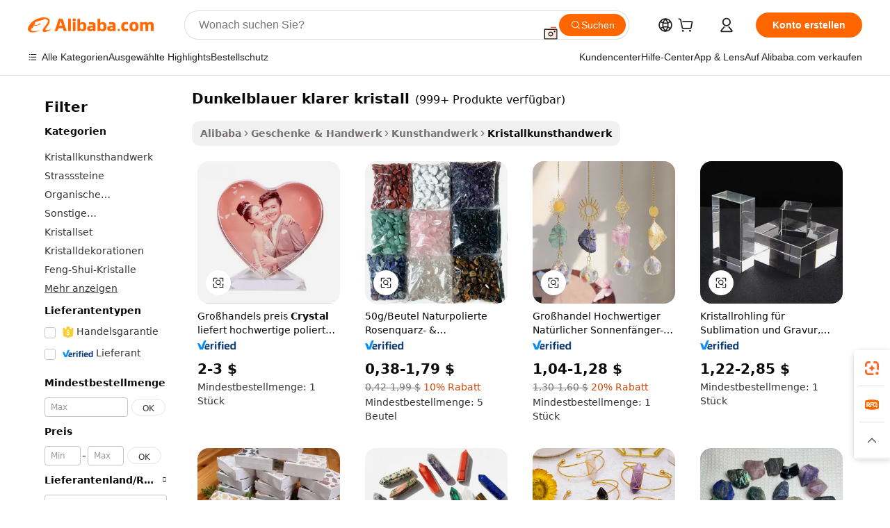

--- FILE ---
content_type: text/html;charset=UTF-8
request_url: https://german.alibaba.com/wholesale/dark-blue-clear-crystal.html
body_size: 130103
content:

<!-- screen_content -->
    <!-- tangram:6128 begin-->
    <!-- tangram:5410 begin-->
    <!-- tangram:529998 begin-->

<!DOCTYPE html>
<html lang="de" dir="ltr">
  <head>
        <script>
      window.__BB = {
        scene: window.__bb_scene || 'no page'
      };
      window.__BB.BB_CWV_IGNORE = {
          lcp_element: ['#icbu-buyer-pc-top-banner'],
          lcp_url: [],
        };
      window._timing = {}
      window._timing.first_start = Date.now();
      window.needLoginInspiration = Boolean();
      // 变量用于标记页面首次可见时间
      let firstVisibleTime = null;
      if (typeof document.hidden !== 'undefined') {
        // 页面首次加载时直接统计
        if (!document.hidden) {
          firstVisibleTime = Date.now();
          window.__BB_timex = 1
        } else {
          // 页面不可见时监听 visibilitychange 事件
          document.addEventListener('visibilitychange', () => {
            if (!document.hidden) {
              firstVisibleTime = Date.now();
              window.__BB_timex = firstVisibleTime - window.performance.timing.navigationStart
              window.__BB.firstVisibleTime = window.__BB_timex
              console.log("Page became visible after "+ window.__BB_timex + " ms");
            }
          }, { once: true });  // 确保只触发一次
        }
      } else {
        console.warn('Page Visibility API is not supported in this browser.');
      }
    </script>
        <meta name="data-spm" content="a2700">
        <meta name="aplus-xplug" content="NONE">
        <meta name="aplus-icbu-disable-umid" content="1">
        <meta name="google-translate-customization" content="9de59014edaf3b99-22e1cf3b5ca21786-g00bb439a5e9e5f8f-f">
    <meta name="yandex-verification" content="25a76ba8e4443bb3" />
    <meta name="msvalidate.01" content="E3FBF0E89B724C30844BF17C59608E8F" />
    <meta name="viewport" content="width=device-width, initial-scale=1.0, maximum-scale=5.0, user-scalable=yes">
        <link rel="preconnect" href="https://s.alicdn.com/" crossorigin>
    <link rel="dns-prefetch" href="https://s.alicdn.com">
                        <link rel="preload" href="" as="image">
        <link rel="preload" href="https://s.alicdn.com/@g/alilog/??aplus_plugin_icbufront/index.js,mlog/aplus_v2.js" as="script">
        <link rel="preload" href="https://s.alicdn.com/@img/imgextra/i2/O1CN0153JdbU26g4bILVOyC_!!6000000007690-2-tps-418-58.png" as="image">
        <script>
            window.__APLUS_ABRATE__ = {
        perf_group: 'control',
        scene: "no page",
      };
    </script>
    <meta name="aplus-mmstat-timeout" content="15000">
        <meta content="text/html; charset=utf-8" http-equiv="Content-Type">
          <title>Großhandel  dunkelblauer klarer kristall-Kaufen Sie die besten  dunkelblauer klarer kristall Lose von China  dunkelblauer klarer kristall Großhändlern online | Alibaba.com</title>
      <meta name="keywords" content="Dunkelblauer Klarer Kristall, Dunkelblauer Klarer Kristall Lieferanten, Dunkelblauer Klarer Kristall Hersteller, China Dunkelblauer Klarer Kristall">
      <meta name="description" content="Großhandel dunkelblauer klarer kristall aus China dunkelblauer klarer kristall Großhändler über Großhandel dunkelblauer klarer kristall,Großhandel dunkelblauer klarer kristall und mehr auf Alibaba.com dunkelblauer klarer kristall">
            <meta name="pagetiming-rate" content="9">
      <meta name="pagetiming-resource-rate" content="4">
                    <link rel="canonical" href="https://german.alibaba.com/wholesale/dark-blue-clear-crystal.html">
                              <link rel="alternate" hreflang="fr" href="https://french.alibaba.com/wholesale/dark-blue-clear-crystal.html">
                  <link rel="alternate" hreflang="de" href="https://german.alibaba.com/wholesale/dark-blue-clear-crystal.html">
                  <link rel="alternate" hreflang="pt" href="https://portuguese.alibaba.com/wholesale/dark-blue-clear-crystal.html">
                  <link rel="alternate" hreflang="it" href="https://italian.alibaba.com/wholesale/dark-blue-clear-crystal.html">
                  <link rel="alternate" hreflang="es" href="https://spanish.alibaba.com/wholesale/dark-blue-clear-crystal.html">
                  <link rel="alternate" hreflang="ru" href="https://russian.alibaba.com/wholesale/dark-blue-clear-crystal.html">
                  <link rel="alternate" hreflang="ko" href="https://korean.alibaba.com/wholesale/dark-blue-clear-crystal.html">
                  <link rel="alternate" hreflang="ar" href="https://arabic.alibaba.com/wholesale/dark-blue-clear-crystal.html">
                  <link rel="alternate" hreflang="ja" href="https://japanese.alibaba.com/wholesale/dark-blue-clear-crystal.html">
                  <link rel="alternate" hreflang="tr" href="https://turkish.alibaba.com/wholesale/dark-blue-clear-crystal.html">
                  <link rel="alternate" hreflang="th" href="https://thai.alibaba.com/wholesale/dark-blue-clear-crystal.html">
                  <link rel="alternate" hreflang="vi" href="https://vietnamese.alibaba.com/wholesale/dark-blue-clear-crystal.html">
                  <link rel="alternate" hreflang="nl" href="https://dutch.alibaba.com/wholesale/dark-blue-clear-crystal.html">
                  <link rel="alternate" hreflang="he" href="https://hebrew.alibaba.com/wholesale/dark-blue-clear-crystal.html">
                  <link rel="alternate" hreflang="id" href="https://indonesian.alibaba.com/wholesale/dark-blue-clear-crystal.html">
                  <link rel="alternate" hreflang="hi" href="https://hindi.alibaba.com/wholesale/dark-blue-clear-crystal.html">
                  <link rel="alternate" hreflang="en" href="https://www.alibaba.com/wholesale/dark-blue-clear-crystal.html">
                  <link rel="alternate" hreflang="zh" href="https://chinese.alibaba.com/wholesale/dark-blue-clear-crystal.html">
                  <link rel="alternate" hreflang="x-default" href="https://german.alibaba.com/wholesale/dark-blue-clear-crystal.html">
                                        <script>
      // Aplus 配置自动打点
      var queue = window.goldlog_queue || (window.goldlog_queue = []);
      var tags = ["button", "a", "div", "span", "i", "svg", "input", "li", "tr"];
      queue.push(
        {
          action: 'goldlog.appendMetaInfo',
          arguments: [
            'aplus-auto-exp',
            [
              {
                logkey: '/sc.ug_msite.new_product_exp',
                cssSelector: '[data-spm-exp]',
                props: ["data-spm-exp"],
              },
              {
                logkey: '/sc.ug_pc.seolist_product_exp',
                cssSelector: '.traffic-card-gallery',
                props: ["data-spm-exp"],
              }
            ]
          ]
        }
      )
      queue.push({
        action: 'goldlog.setMetaInfo',
        arguments: ['aplus-auto-clk', JSON.stringify(tags.map(tag =>({
          "logkey": "/sc.ug_msite.new_product_clk",
          tag,
          "filter": "data-spm-clk",
          "props": ["data-spm-clk"]
        })))],
      });
    </script>
  </head>
  <div id="icbu-header"><div id="the-new-header" data-version="4.4.0" data-tnh-auto-exp="tnh-expose" data-scenes="search-products" style="position: relative;background-color: #fff;border-bottom: 1px solid #ddd;box-sizing: border-box; font-family:Inter,SF Pro Text,Roboto,Helvetica Neue,Helvetica,Tahoma,Arial,PingFang SC,Microsoft YaHei;"><div style="display: flex;align-items:center;height: 72px;min-width: 1200px;max-width: 1580px;margin: 0 auto;padding: 0 40px;box-sizing: border-box;"><img style="height: 29px; width: 209px;" src="https://s.alicdn.com/@img/imgextra/i2/O1CN0153JdbU26g4bILVOyC_!!6000000007690-2-tps-418-58.png" alt="" /></div><div style="min-width: 1200px;max-width: 1580px;margin: 0 auto;overflow: hidden;font-size: 14px;display: flex;justify-content: space-between;padding: 0 40px;box-sizing: border-box;"><div style="display: flex; align-items: center; justify-content: space-between"><div style="position: relative; height: 36px; padding: 0 28px 0 20px">All categories</div><div style="position: relative; height: 36px; padding-right: 28px">Featured selections</div><div style="position: relative; height: 36px">Trade Assurance</div></div><div style="display: flex; align-items: center; justify-content: space-between"><div style="position: relative; height: 36px; padding-right: 28px">Buyer Central</div><div style="position: relative; height: 36px; padding-right: 28px">Help Center</div><div style="position: relative; height: 36px; padding-right: 28px">Get the app</div><div style="position: relative; height: 36px">Become a supplier</div></div></div></div></div></div>
  <body data-spm="7724857" style="min-height: calc(100vh + 1px)"><script 
id="beacon-aplus"   
src="//s.alicdn.com/@g/alilog/??aplus_plugin_icbufront/index.js,mlog/aplus_v2.js"
exparams="aplus=async&userid=&aplus&ali_beacon_id=&ali_apache_id=&ali_apache_track=&ali_apache_tracktmp=&eagleeye_traceid=21030aa317691771419475478e0c2b&ip=3%2e134%2e109%2e116&dmtrack_c={ali%5fresin%5ftrace%3dse%5frst%3d110257%7csp%5fviewtype%3dY%7cset%3d3%7cser%3d1007%7cpageId%3d21ab855f167149aa85c84d4c2680e960%7cm%5fpageid%3dnull%7cpvmi%3dc62a1f61055a4f4c9f691745df9f26d7%7csek%5fsepd%3ddunkelblauer%2bklarer%2bkristall%7csek%3ddark%2bblue%2bclear%2bcrystal%7cse%5fpn%3d1%7cp4pid%3d19d3fe98%2d9202%2d4d5c%2db8d7%2d3c41a2974abd%7csclkid%3dnull%7cforecast%5fpost%5fcate%3dnull%7cseo%5fnew%5fuser%5fflag%3dnull%7ccategoryId%3d1714%7cseo%5fsearch%5fmodel%5fupgrade%5fv2%3d2025070801%7cseo%5fmodule%5fcard%5f20240624%3d202406242%7clong%5ftext%5fgoogle%5ftranslate%5fv2%3d2407142%7cseo%5fcontent%5ftd%5fbottom%5ftext%5fupdate%5fkey%3d2025070801%7cseo%5fsearch%5fmodel%5fupgrade%5fv3%3d2025072201%7cseo%5fsearch%5fmodel%5fmulti%5fupgrade%5fv3%3d2025081101%7cdamo%5falt%5freplace%3dnull%7cwap%5fcross%3d2007659%7cwap%5fcs%5faction%3d2005494%7cAPP%5fVisitor%5fActive%3d26699%7cseo%5fshowroom%5fgoods%5fmix%3d2005244%7cseo%5fdefault%5fcached%5flong%5ftext%5ffrom%5fnew%5fkeyword%5fstep%3d2024122502%7cshowroom%5fgeneral%5ftemplate%3d2005292%7cshowroom%5freview%3d20230308%7cwap%5fcs%5ftext%3dnull%7cstructured%5fdata%3d2025052702%7cseo%5fmulti%5fstyle%5ftext%5fupdate%3d2511181%7cpc%5fnew%5fheader%3dnull%7cseo%5fmeta%5fcate%5ftemplate%5fv1%3d2025042401%7cseo%5fmeta%5ftd%5fsearch%5fkeyword%5fstep%5fv1%3d2025040999%7cseo%5fshowroom%5fbiz%5fbabablog%3d1%7cshowroom%5fft%5flong%5ftext%5fbaks%3d80802%7cAPP%5fGrowing%5fBuyer%5fHigh%5fIntent%5fActive%3d25488%7cshowroom%5fpc%5fv2019%3d2104%7cAPP%5fProspecting%5fBuyer%3d26712%7ccache%5fcontrol%3dnull%7cAPP%5fChurned%5fCore%5fBuyer%3d25461%7cseo%5fdefault%5fcached%5flong%5ftext%5fstep%3d24110802%7camp%5flighthouse%5fscore%5fimage%3d19657%7cseo%5fft%5ftranslate%5fgemini%3d25012003%7cwap%5fnode%5fssr%3d2015725%7cdataphant%5fopen%3d27030%7clongtext%5fmulti%5fstyle%5fexpand%5frussian%3d2510141%7cseo%5flongtext%5fgoogle%5fdata%5fsection%3d25021702%7cindustry%5fpopular%5ffloor%3dnull%7cwap%5fad%5fgoods%5fproduct%5finterval%3dnull%7cseo%5fgoods%5fbootom%5fwholesale%5flink%3dnull%7cseo%5fmiddle%5fwholesale%5flink%3d2486164%7cseo%5fkeyword%5faatest%3d6%7cft%5flong%5ftext%5fenpand%5fstep2%3d121602%7cseo%5fft%5flongtext%5fexpand%5fstep3%3d25012102%7cseo%5fwap%5fheadercard%3d2006288%7cAPP%5fChurned%5fInactive%5fVisitor%3d25497%7cAPP%5fGrowing%5fBuyer%5fHigh%5fIntent%5fInactive%3d25482%7cseo%5fmeta%5ftd%5fmulti%5fkey%3d2025061801%7ctop%5frecommend%5f20250120%3d202501201%7clongtext%5fmulti%5fstyle%5fexpand%5ffrench%5fcopy%3d25091802%7clongtext%5fmulti%5fstyle%5fexpand%5ffrench%5fcopy%5fcopy%3d25092502%7clong%5ftext%5fpaa%3d2020801%7cseo%5ffloor%5fexp%3dnull%7cseo%5fshowroom%5falgo%5flink%3d17764%7cseo%5fmeta%5ftd%5faib%5fgeneral%5fkey%3d2025091900%7ccountry%5findustry%3d202311033%7cpc%5ffree%5fswitchtosearch%3d2020529%7cshowroom%5fft%5flong%5ftext%5fenpand%5fstep1%3d101102%7cseo%5fshowroom%5fnorel%3dnull%7cplp%5fstyle%5f25%5fpc%3d202505222%7cseo%5fggs%5flayer%3d10010%7cquery%5fmutil%5flang%5ftranslate%3d2025060300%7cAPP%5fChurned%5fBuyer%3d25468%7cstream%5frender%5fperf%5fopt%3d2309181%7cwap%5fgoods%3d2007383%7cseo%5fshowroom%5fsimilar%5f20240614%3d202406142%7cchinese%5fopen%3d6307%7cquery%5fgpt%5ftranslate%3d20240820%7cad%5fproduct%5finterval%3dnull%7camp%5fto%5fpwa%3d2007359%7cplp%5faib%5fmulti%5fai%5fmeta%3d20250401%7cwap%5fsupplier%5fcontent%3dnull%7cpc%5ffree%5frefactoring%3d20220315%7csso%5foem%5ffloor%3d30031%7cAPP%5fGrowing%5fBuyer%5fInactive%3d25476%7cseo%5fpc%5fnew%5fview%5f20240807%3d202408072%7cseo%5fbottom%5ftext%5fentity%5fkey%5fcopy%3d2025062400%7cstream%5frender%3d433763%7cseo%5fmodule%5fcard%5f20240424%3d202404241%7cseo%5ftitle%5freplace%5f20191226%3d5841%7clongtext%5fmulti%5fstyle%5fexpand%3d25090802%7cgoogleweblight%3d6516%7clighthouse%5fbase64%3d2005760%7cAPP%5fProspecting%5fBuyer%5fActive%3d26719%7cad%5fgoods%5fproduct%5finterval%3dnull%7cseo%5fbottom%5fdeep%5fextend%5fkw%5fkey%3d2025071101%7clongtext%5fmulti%5fstyle%5fexpand%5fturkish%3d25102801%7cilink%5fuv%3d20240911%7cwap%5flist%5fwakeup%3d2005832%7ctpp%5fcrosslink%5fpc%3d20205311%7cseo%5ftop%5fbooth%3d18501%7cAPP%5fGrowing%5fBuyer%5fLess%5fActive%3d25469%7cseo%5fsearch%5fmodel%5fupgrade%5frank%3d2025092401%7cgoodslayer%3d7977%7cft%5flong%5ftext%5ftranslate%5fexpand%5fstep1%3d24110802%7cseo%5fheaderstyle%5ftraffic%5fkey%5fv1%3d2025072100%7ccrosslink%5fswitch%3d2008141%7cp4p%5foutline%3d20240328%7cseo%5fmeta%5ftd%5faib%5fv2%5fkey%3d2025091800%7crts%5fmulti%3d2008404%7cseo%5fad%5foptimization%5fkey%5fv2%3d2025072300%7cAPP%5fVisitor%5fLess%5fActive%3d26697%7cseo%5fsearch%5franker%5fid%3d2025112400%7cplp%5fstyle%5f25%3d202505192%7ccdn%5fvm%3d2007368%7cwap%5fad%5fproduct%5finterval%3dnull%7cseo%5fsearch%5fmodel%5fmulti%5fupgrade%5frank%3d2025092401%7cpc%5fcard%5fshare%3d2025081201%7cAPP%5fGrowing%5fBuyer%5fHigh%5fIntent%5fLess%5fActive%3d25480%7cgoods%5ftitle%5fsubstitute%3d9617%7cwap%5fscreen%5fexp%3d2025081400%7creact%5fheader%5ftest%3d202502182%7cpc%5fcs%5fcolor%3d2005788%7cshowroom%5fft%5flong%5ftext%5ftest%3d72502%7cone%5ftap%5flogin%5fABTest%3d202308153%7cseo%5fhyh%5fshow%5ftags%3dnull%7cplp%5fstructured%5fdata%3d2508182%7cguide%5fdelete%3d2008526%7cseo%5findustry%5ftemplate%3dnull%7cseo%5fmeta%5ftd%5fmulti%5fes%5fkey%3d2025073101%7cseo%5fshowroom%5fdata%5fmix%3d19888%7csso%5ftop%5franking%5ffloor%3d20031%7cseo%5ftd%5fdeep%5fupgrade%5fkey%5fv3%3d2025081101%7cwap%5fue%5fone%3d2025111401%7cshowroom%5fto%5frts%5flink%3d2008480%7ccountrysearch%5ftest%3dnull%7cshowroom%5flist%5fnew%5farrival%3d2811002%7cchannel%5famp%5fto%5fpwa%3d2008435%7cseo%5fmulti%5fstyles%5flong%5ftext%3d2503172%7cseo%5fmeta%5ftext%5fmutli%5fcate%5ftemplate%5fv1%3d2025080801%7cseo%5fdefault%5fcached%5fmutil%5flong%5ftext%5fstep%3d24110436%7cseo%5faction%5fpoint%5ftype%3d22823%7cseo%5faib%5ftd%5flaunch%5f20240828%5fcopy%3d202408282%7cseo%5fshowroom%5fwholesale%5flink%3dnull%7cseo%5fperf%5fimprove%3d2023999%7cseo%5fwap%5flist%5fbounce%5f01%3d2063%7cseo%5fwap%5flist%5fbounce%5f02%3d2128%7cAPP%5fGrowing%5fBuyer%5fActive%3d25492%7cvideolayer%3dnull%7cvideo%5fplay%3dnull%7cAPP%5fChurned%5fMember%5fInactive%3d25501%7cseo%5fgoogle%5fnew%5fstruct%3d438326%7cicbu%5falgo%5fp4p%5fseo%5fad%3d2025072300%7ctpp%5ftrace%3dseoKeyword%2dseoKeyword%5fv3%2dproduct%2dPRODUCT%5fFAIL}&pageid=03866d7421030d681769177143&hn=ensearchweb033003013104%2erg%2dus%2deast%2eus68&asid=AQAAAAA3gHNpWx9XAQAAAAC/i7Y2/urrIg==&treq=&tres=" async>
</script>
                        <!-- tangram:7430 begin-->
 <style>
   .traffic-card-gallery {display: flex;position: relative;flex-direction: column;justify-content: flex-start;border-radius: 0.5rem;background-color: #fff;padding: 0.5rem 0.5rem 1rem;overflow: hidden;font-size: 0.75rem;line-height: 1rem;}
   .product-price {
     b {
       font-size: 22px;
     }
   }
 </style>
<!-- tangram:7430 end-->
            <link href="//s.alicdn.com/@g/usergrowth-fe/traffic-infra-dev/0.0.41/cdn-traffic-free-pc/index.css" rel="stylesheet">
            <link href="//s.alicdn.com/@g/code/npm/@alife/the-new-header/4.97.0/index.css" rel="stylesheet">
        <script>
      window.TheNewHeaderProps = {"scenes":"search-products","useCommonStyle":false};
      window._TrafficHeader_ =  {"scenes":"search-products","useCommonStyle":false};
      window._timing.first_end = Date.now();
    </script>
    <!--ssrStatus:-->
    <!-- streaming partpc -->
    <script>
      window._timing.second_start = Date.now();
    </script>
        <!-- 只有存在商品数据的值，才去调用同构，避免第一段时重复调用同构，商品列表的大小为: 47 -->
            <div id="root"></div>
    <script>const firstCachedCard = document.getElementById('first-cached-card');if (firstCachedCard) {firstCachedCard.remove();}</script>
        <!--bodySSR渲染结束 time: 403-->
    <script>
            window.__global_config__ = {};
            window._PAGE_DATA_ = {"pagination":{"current":1,"pageEscape":"{0}","total":100,"urlRule":"wholesale/dark-blue-clear-crystal_{0}.html"},"channel":"RTS","dir":"ltr","snData":{"category":{"flag":"galleryFlat","monolayerCategoryData":{"title":{"name":"Verwandte Kategorie"},"type":"相关类目","values":[{"back":false,"checked":false,"count":2,"desensitizationCount":"50-","href":"//www.alibaba.com/trade/search?fsb=y&IndexArea=product_en&categoryId=1714&keywords=dark+blue+clear+crystal&originKeywords=dark+blue+clear+crystal&tab=rts&","id":"1714","key":"categoryId","name":"Kristallkunsthandwerk","noXpjax":false,"uniqKey":"categoryId-1714"},{"back":false,"checked":false,"count":3937,"desensitizationCount":"2000+","href":"//www.alibaba.com/trade/search?fsb=y&IndexArea=product_en&categoryId=32813&keywords=dark+blue+clear+crystal&originKeywords=dark+blue+clear+crystal&tab=rts&","id":"32813","key":"categoryId","name":"Strasssteine","noXpjax":false,"uniqKey":"categoryId-32813"},{"back":false,"checked":false,"count":3,"desensitizationCount":"50-","href":"//www.alibaba.com/trade/search?fsb=y&IndexArea=product_en&categoryId=100006083&keywords=dark+blue+clear+crystal&originKeywords=dark+blue+clear+crystal&tab=rts&","id":"100006083","key":"categoryId","name":"Organische Zwischenprodukte","noXpjax":false,"uniqKey":"categoryId-100006083"},{"back":false,"checked":false,"count":12836,"desensitizationCount":"5000+","href":"//www.alibaba.com/trade/search?fsb=y&IndexArea=product_en&categoryId=202221404&keywords=dark+blue+clear+crystal&originKeywords=dark+blue+clear+crystal&tab=rts&","id":"202221404","key":"categoryId","name":"Sonstige Kristallkunsthandwerke","noXpjax":false,"uniqKey":"categoryId-202221404"},{"back":false,"checked":false,"count":42,"desensitizationCount":"50-","href":"//www.alibaba.com/trade/search?fsb=y&IndexArea=product_en&categoryId=202220431&keywords=dark+blue+clear+crystal&originKeywords=dark+blue+clear+crystal&tab=rts&","id":"202220431","key":"categoryId","name":"Kristallset","noXpjax":false,"uniqKey":"categoryId-202220431"},{"back":false,"checked":false,"count":454,"desensitizationCount":"100+","href":"//www.alibaba.com/trade/search?fsb=y&IndexArea=product_en&categoryId=202220433&keywords=dark+blue+clear+crystal&originKeywords=dark+blue+clear+crystal&tab=rts&","id":"202220433","key":"categoryId","name":"Kristalldekorationen","noXpjax":false,"uniqKey":"categoryId-202220433"},{"back":false,"checked":false,"count":50,"desensitizationCount":"50-","href":"//www.alibaba.com/trade/search?fsb=y&IndexArea=product_en&categoryId=202220434&keywords=dark+blue+clear+crystal&originKeywords=dark+blue+clear+crystal&tab=rts&","id":"202220434","key":"categoryId","name":"Feng-Shui-Kristalle","noXpjax":false,"uniqKey":"categoryId-202220434"},{"back":false,"checked":false,"count":252,"desensitizationCount":"100+","href":"//www.alibaba.com/trade/search?fsb=y&IndexArea=product_en&categoryId=202220818&keywords=dark+blue+clear+crystal&originKeywords=dark+blue+clear+crystal&tab=rts&","id":"202220818","key":"categoryId","name":"Kristallmodeaccessoires","noXpjax":false,"uniqKey":"categoryId-202220818"},{"back":false,"checked":false,"count":26,"desensitizationCount":"50-","href":"//www.alibaba.com/trade/search?fsb=y&IndexArea=product_en&categoryId=202221212&keywords=dark+blue+clear+crystal&originKeywords=dark+blue+clear+crystal&tab=rts&","id":"202221212","key":"categoryId","name":"Kristallcluster","noXpjax":false,"uniqKey":"categoryId-202221212"}]},"post":true},"configFilter":{"itemList":[]},"freeSample":{"freeSampleData":[]},"minOrder":{"clearHref":"//www.alibaba.com/trade/search?fsb=y&IndexArea=product_en&keywords=dark+blue+clear+crystal&originKeywords=dark+blue+clear+crystal&tab=rts&","href":"//www.alibaba.com/trade/search?fsb=y&IndexArea=product_en&keywords=dark+blue+clear+crystal&originKeywords=dark+blue+clear+crystal&tab=rts&&moqf=MOQF&moqt=MOQT{{@moqt}}"},"priceFilter":{"clearHref":"//www.alibaba.com/trade/search?fsb=y&IndexArea=product_en&keywords=dark+blue+clear+crystal&originKeywords=dark+blue+clear+crystal&tab=rts&","href":"//www.alibaba.com/trade/search?fsb=y&IndexArea=product_en&keywords=dark+blue+clear+crystal&originKeywords=dark+blue+clear+crystal&tab=rts&&pricef={{@pricef}}&pricet={{@pricet}}"},"productFeature":{"productFeatureData":[]},"selectedResult":{"clearAllHref":"//www.alibaba.com/trade/search?fsb=y&IndexArea=product_en&SearchText=dark+blue+clear+crystal&viewtype=ListView&tab=rts&has4Tab=true","searchText":"dark blue clear crystal","selectedNodes":[]},"snCompanyAuthTagResult":{"clearHref":"//www.alibaba.com/trade/search?fsb=y&IndexArea=product_en&keywords=dark+blue+clear+crystal&originKeywords=dark+blue+clear+crystal&tab=rts&","companyAuthTagData":[{"type":"Company Auth Tag","values":[{"back":false,"checked":false,"count":2651,"desensitizationCount":"2000+","href":"//www.alibaba.com/trade/search?fsb=y&IndexArea=product_en&companyAuthTag=ISO&keywords=dark+blue+clear+crystal&originKeywords=dark+blue+clear+crystal&tab=rts&","iconUrl":"//sc04.alicdn.com/kf/H01375944c6664afb8afb2740672583e7H.png_100x100.png","id":"ISO","key":"companyAuthTag","name":"ISO","noXpjax":false,"uniqKey":"companyAuthTag-ISO"},{"back":false,"checked":false,"count":832,"desensitizationCount":"500+","href":"//www.alibaba.com/trade/search?fsb=y&IndexArea=product_en&companyAuthTag=BSCI&keywords=dark+blue+clear+crystal&originKeywords=dark+blue+clear+crystal&tab=rts&","iconUrl":"//sc04.alicdn.com/kf/H9ccc6cfddc324c4eb7f0a8ec609080029.png_100x100.png","id":"BSCI","key":"companyAuthTag","name":"BSCI","noXpjax":false,"uniqKey":"companyAuthTag-BSCI"},{"back":false,"checked":false,"count":377,"desensitizationCount":"100+","href":"//www.alibaba.com/trade/search?fsb=y&IndexArea=product_en&companyAuthTag=SEDEX&keywords=dark+blue+clear+crystal&originKeywords=dark+blue+clear+crystal&tab=rts&","iconUrl":"//sc04.alicdn.com/kf/H42e71e68ed9d45d8b1c4643a65638abf9.png_100x100.png","id":"SEDEX","key":"companyAuthTag","name":"SEDEX","noXpjax":false,"uniqKey":"companyAuthTag-SEDEX"},{"back":false,"checked":false,"count":127,"desensitizationCount":"100+","href":"//www.alibaba.com/trade/search?fsb=y&IndexArea=product_en&companyAuthTag=IATF+16949&keywords=dark+blue+clear+crystal&originKeywords=dark+blue+clear+crystal&tab=rts&","iconUrl":"//sc04.alicdn.com/kf/H356473de4a7e4c52b4fe192107ec93a7x.png_100x100.png","id":"IATF 16949","key":"companyAuthTag","name":"IATF 16949","noXpjax":false,"uniqKey":"companyAuthTag-IATF 16949"},{"back":false,"checked":false,"count":66,"desensitizationCount":"50+","href":"//www.alibaba.com/trade/search?fsb=y&IndexArea=product_en&companyAuthTag=GMPC&keywords=dark+blue+clear+crystal&originKeywords=dark+blue+clear+crystal&tab=rts&","iconUrl":"//sc04.alicdn.com/kf/H721b90ed33bc468a8cb65355a3d4c52eE.png_100x100.png","id":"GMPC","key":"companyAuthTag","name":"GMPC","noXpjax":false,"uniqKey":"companyAuthTag-GMPC"},{"back":false,"checked":false,"count":52,"desensitizationCount":"50+","href":"//www.alibaba.com/trade/search?fsb=y&IndexArea=product_en&companyAuthTag=GMP&keywords=dark+blue+clear+crystal&originKeywords=dark+blue+clear+crystal&tab=rts&","iconUrl":"//sc04.alicdn.com/kf/H20c0f2658164418bae951f47f1c98f14P.png_100x100.png","id":"GMP","key":"companyAuthTag","name":"GMP","noXpjax":false,"uniqKey":"companyAuthTag-GMP"}]}],"title":{"name":"Company Auth Tag"},"type":"Company Auth Tag","values":[{"back":false,"checked":false,"count":2651,"desensitizationCount":"2000+","href":"//www.alibaba.com/trade/search?fsb=y&IndexArea=product_en&companyAuthTag=ISO&keywords=dark+blue+clear+crystal&originKeywords=dark+blue+clear+crystal&tab=rts&","iconUrl":"//sc04.alicdn.com/kf/H01375944c6664afb8afb2740672583e7H.png_100x100.png","id":"ISO","key":"companyAuthTag","name":"ISO","noXpjax":false,"uniqKey":"companyAuthTag-ISO"},{"back":false,"checked":false,"count":832,"desensitizationCount":"500+","href":"//www.alibaba.com/trade/search?fsb=y&IndexArea=product_en&companyAuthTag=BSCI&keywords=dark+blue+clear+crystal&originKeywords=dark+blue+clear+crystal&tab=rts&","iconUrl":"//sc04.alicdn.com/kf/H9ccc6cfddc324c4eb7f0a8ec609080029.png_100x100.png","id":"BSCI","key":"companyAuthTag","name":"BSCI","noXpjax":false,"uniqKey":"companyAuthTag-BSCI"},{"back":false,"checked":false,"count":377,"desensitizationCount":"100+","href":"//www.alibaba.com/trade/search?fsb=y&IndexArea=product_en&companyAuthTag=SEDEX&keywords=dark+blue+clear+crystal&originKeywords=dark+blue+clear+crystal&tab=rts&","iconUrl":"//sc04.alicdn.com/kf/H42e71e68ed9d45d8b1c4643a65638abf9.png_100x100.png","id":"SEDEX","key":"companyAuthTag","name":"SEDEX","noXpjax":false,"uniqKey":"companyAuthTag-SEDEX"},{"back":false,"checked":false,"count":127,"desensitizationCount":"100+","href":"//www.alibaba.com/trade/search?fsb=y&IndexArea=product_en&companyAuthTag=IATF+16949&keywords=dark+blue+clear+crystal&originKeywords=dark+blue+clear+crystal&tab=rts&","iconUrl":"//sc04.alicdn.com/kf/H356473de4a7e4c52b4fe192107ec93a7x.png_100x100.png","id":"IATF 16949","key":"companyAuthTag","name":"IATF 16949","noXpjax":false,"uniqKey":"companyAuthTag-IATF 16949"},{"back":false,"checked":false,"count":66,"desensitizationCount":"50+","href":"//www.alibaba.com/trade/search?fsb=y&IndexArea=product_en&companyAuthTag=GMPC&keywords=dark+blue+clear+crystal&originKeywords=dark+blue+clear+crystal&tab=rts&","iconUrl":"//sc04.alicdn.com/kf/H721b90ed33bc468a8cb65355a3d4c52eE.png_100x100.png","id":"GMPC","key":"companyAuthTag","name":"GMPC","noXpjax":false,"uniqKey":"companyAuthTag-GMPC"},{"back":false,"checked":false,"count":52,"desensitizationCount":"50+","href":"//www.alibaba.com/trade/search?fsb=y&IndexArea=product_en&companyAuthTag=GMP&keywords=dark+blue+clear+crystal&originKeywords=dark+blue+clear+crystal&tab=rts&","iconUrl":"//sc04.alicdn.com/kf/H20c0f2658164418bae951f47f1c98f14P.png_100x100.png","id":"GMP","key":"companyAuthTag","name":"GMP","noXpjax":false,"uniqKey":"companyAuthTag-GMP"}]},"snProductAuthTagResult":{"clearHref":"//www.alibaba.com/trade/search?fsb=y&IndexArea=product_en&keywords=dark+blue+clear+crystal&originKeywords=dark+blue+clear+crystal&tab=rts&","title":{"name":"Product Auth Tag"},"type":"Product Auth Tag","values":[{"back":false,"checked":false,"count":8953,"desensitizationCount":"5000+","href":"//www.alibaba.com/trade/search?fsb=y&IndexArea=product_en&keywords=dark+blue+clear+crystal&originKeywords=dark+blue+clear+crystal&productAuthTag=CE&tab=rts&","iconUrl":"//sc04.alicdn.com/kf/Hdbbb6a106e8d4515be692063768d8fd4J.png_100x100.png","id":"CE","key":"productAuthTag","name":"CE","noXpjax":false,"uniqKey":"productAuthTag-CE"},{"back":false,"checked":false,"count":6173,"desensitizationCount":"5000+","href":"//www.alibaba.com/trade/search?fsb=y&IndexArea=product_en&keywords=dark+blue+clear+crystal&originKeywords=dark+blue+clear+crystal&productAuthTag=ROHS&tab=rts&","iconUrl":"//sc04.alicdn.com/kf/Hdcdda68a5c974643bba82b99a60a9907G.png_100x100.png","id":"ROHS","key":"productAuthTag","name":"ROHS","noXpjax":false,"uniqKey":"productAuthTag-ROHS"},{"back":false,"checked":false,"count":819,"desensitizationCount":"500+","href":"//www.alibaba.com/trade/search?fsb=y&IndexArea=product_en&keywords=dark+blue+clear+crystal&originKeywords=dark+blue+clear+crystal&productAuthTag=GRC&tab=rts&","iconUrl":"//sc04.alicdn.com/kf/Ha0143859b70a42dda2e318ad480f5513l.png_100x100.png","id":"GRC","key":"productAuthTag","name":"GRC","noXpjax":false,"uniqKey":"productAuthTag-GRC"},{"back":false,"checked":false,"count":351,"desensitizationCount":"100+","href":"//www.alibaba.com/trade/search?fsb=y&IndexArea=product_en&keywords=dark+blue+clear+crystal&originKeywords=dark+blue+clear+crystal&productAuthTag=FCC&tab=rts&","iconUrl":"//sc04.alicdn.com/kf/H018435c67be4469fb37ace1bc6888139Z.png_100x100.png","id":"FCC","key":"productAuthTag","name":"FCC","noXpjax":false,"uniqKey":"productAuthTag-FCC"},{"back":false,"checked":false,"count":245,"desensitizationCount":"100+","href":"//www.alibaba.com/trade/search?fsb=y&IndexArea=product_en&keywords=dark+blue+clear+crystal&originKeywords=dark+blue+clear+crystal&productAuthTag=EMC&tab=rts&","iconUrl":"//sc04.alicdn.com/kf/H3ad5a26ff8134e289b6265eedf954601o.png_100x100.png","id":"EMC","key":"productAuthTag","name":"EMC","noXpjax":false,"uniqKey":"productAuthTag-EMC"},{"back":false,"checked":false,"count":232,"desensitizationCount":"100+","href":"//www.alibaba.com/trade/search?fsb=y&IndexArea=product_en&keywords=dark+blue+clear+crystal&originKeywords=dark+blue+clear+crystal&productAuthTag=BQB&tab=rts&","iconUrl":"//sc04.alicdn.com/kf/Hbc99bcb94d544d00b26fdf029f4e1985F.png_100x100.png","id":"BQB","key":"productAuthTag","name":"BQB","noXpjax":false,"uniqKey":"productAuthTag-BQB"},{"back":false,"checked":false,"count":153,"desensitizationCount":"100+","href":"//www.alibaba.com/trade/search?fsb=y&IndexArea=product_en&keywords=dark+blue+clear+crystal&originKeywords=dark+blue+clear+crystal&productAuthTag=CPNP&tab=rts&","iconUrl":"//sc04.alicdn.com/kf/H49c99d6bb2e64749ad9b3f8eac655fcfR.png_100x100.png","id":"CPNP","key":"productAuthTag","name":"CPNP","noXpjax":false,"uniqKey":"productAuthTag-CPNP"},{"back":false,"checked":false,"count":90,"desensitizationCount":"50+","href":"//www.alibaba.com/trade/search?fsb=y&IndexArea=product_en&keywords=dark+blue+clear+crystal&originKeywords=dark+blue+clear+crystal&productAuthTag=OEKO-TEX+100&tab=rts&","iconUrl":"//sc04.alicdn.com/kf/Hdbc7345f72104426a29478e8c33035c45.png_100x100.png","id":"OEKO-TEX 100","key":"productAuthTag","name":"OEKO-TEX 100","noXpjax":false,"uniqKey":"productAuthTag-OEKO-TEX 100"},{"back":false,"checked":false,"count":75,"desensitizationCount":"50+","href":"//www.alibaba.com/trade/search?fsb=y&IndexArea=product_en&keywords=dark+blue+clear+crystal&originKeywords=dark+blue+clear+crystal&productAuthTag=EN+71&tab=rts&","iconUrl":"//sc04.alicdn.com/kf/H2bfd58a5d4fb46ceb85d3c18dc8dd450d.png_100x100.png","id":"EN 71","key":"productAuthTag","name":"EN 71","noXpjax":false,"uniqKey":"productAuthTag-EN 71"},{"back":false,"checked":false,"count":45,"desensitizationCount":"50-","href":"//www.alibaba.com/trade/search?fsb=y&IndexArea=product_en&keywords=dark+blue+clear+crystal&originKeywords=dark+blue+clear+crystal&productAuthTag=REACH&tab=rts&","iconUrl":"//sc04.alicdn.com/kf/Haa33ca67f0bd442ab86ab997a3c7874eK.png_100x100.png","id":"REACH","key":"productAuthTag","name":"REACH","noXpjax":false,"uniqKey":"productAuthTag-REACH"},{"back":false,"checked":false,"count":33,"desensitizationCount":"50-","href":"//www.alibaba.com/trade/search?fsb=y&IndexArea=product_en&keywords=dark+blue+clear+crystal&originKeywords=dark+blue+clear+crystal&productAuthTag=CPC&tab=rts&","iconUrl":"//sc04.alicdn.com/kf/Hb0e2a0d1a2d44e0ba2491f8e2f92eeedS.png_100x100.png","id":"CPC","key":"productAuthTag","name":"CPC","noXpjax":false,"uniqKey":"productAuthTag-CPC"},{"back":false,"checked":false,"count":32,"desensitizationCount":"50-","href":"//www.alibaba.com/trade/search?fsb=y&IndexArea=product_en&keywords=dark+blue+clear+crystal&originKeywords=dark+blue+clear+crystal&productAuthTag=TELEC&tab=rts&","iconUrl":"//sc04.alicdn.com/kf/H79fe4ecb62bf4a1c9108df7c9b2b10deI.png_100x100.png","id":"TELEC","key":"productAuthTag","name":"TELEC","noXpjax":false,"uniqKey":"productAuthTag-TELEC"},{"back":false,"checked":false,"count":29,"desensitizationCount":"50-","href":"//www.alibaba.com/trade/search?fsb=y&IndexArea=product_en&keywords=dark+blue+clear+crystal&originKeywords=dark+blue+clear+crystal&productAuthTag=RCS&tab=rts&","iconUrl":"//sc04.alicdn.com/kf/H2a609a10cb00447a9464eb268c7951f6M.jpg_100x100.jpg","id":"RCS","key":"productAuthTag","name":"RCS","noXpjax":false,"uniqKey":"productAuthTag-RCS"},{"back":false,"checked":false,"count":19,"desensitizationCount":"50-","href":"//www.alibaba.com/trade/search?fsb=y&IndexArea=product_en&keywords=dark+blue+clear+crystal&originKeywords=dark+blue+clear+crystal&productAuthTag=CCC&tab=rts&","iconUrl":"//sc04.alicdn.com/kf/H9692d7db3fe34afcbe5d4330ae70c4fbH.png_100x100.png","id":"CCC","key":"productAuthTag","name":"CCC","noXpjax":false,"uniqKey":"productAuthTag-CCC"},{"back":false,"checked":false,"count":16,"desensitizationCount":"50-","href":"//www.alibaba.com/trade/search?fsb=y&IndexArea=product_en&keywords=dark+blue+clear+crystal&originKeywords=dark+blue+clear+crystal&productAuthTag=RCM&tab=rts&","iconUrl":"//sc04.alicdn.com/kf/Hc4b9028998ba4a9bb27df4c8a8079215q.png_100x100.png","id":"RCM","key":"productAuthTag","name":"RCM","noXpjax":false,"uniqKey":"productAuthTag-RCM"},{"back":false,"checked":false,"count":16,"desensitizationCount":"50-","href":"//www.alibaba.com/trade/search?fsb=y&IndexArea=product_en&keywords=dark+blue+clear+crystal&originKeywords=dark+blue+clear+crystal&productAuthTag=GLOBAL-MARK&tab=rts&","iconUrl":"//sc04.alicdn.com/kf/H55d207469412427387e5bad24351f264m.png_100x100.png","id":"GLOBAL-MARK","key":"productAuthTag","name":"GLOBAL-MARK","noXpjax":false,"uniqKey":"productAuthTag-GLOBAL-MARK"},{"back":false,"checked":false,"count":14,"desensitizationCount":"50-","href":"//www.alibaba.com/trade/search?fsb=y&IndexArea=product_en&keywords=dark+blue+clear+crystal&originKeywords=dark+blue+clear+crystal&productAuthTag=UKCA&tab=rts&","iconUrl":"//sc04.alicdn.com/kf/H1603a777e41b4b4eb3cba19c631cff6cX.png_100x100.png","id":"UKCA","key":"productAuthTag","name":"UKCA","noXpjax":false,"uniqKey":"productAuthTag-UKCA"},{"back":false,"checked":false,"count":11,"desensitizationCount":"50-","href":"//www.alibaba.com/trade/search?fsb=y&IndexArea=product_en&keywords=dark+blue+clear+crystal&originKeywords=dark+blue+clear+crystal&productAuthTag=SCPN&tab=rts&","iconUrl":"//sc04.alicdn.com/kf/Ha6feba983a04448aa28fadd96e9cf137s.png_100x100.png","id":"SCPN","key":"productAuthTag","name":"SCPN","noXpjax":false,"uniqKey":"productAuthTag-SCPN"},{"back":false,"checked":false,"count":10,"desensitizationCount":"50-","href":"//www.alibaba.com/trade/search?fsb=y&IndexArea=product_en&keywords=dark+blue+clear+crystal&originKeywords=dark+blue+clear+crystal&productAuthTag=LVD&tab=rts&","iconUrl":"//sc04.alicdn.com/kf/Hefff38d58a9f4975b74f8b0f63201e2fc.png_100x100.png","id":"LVD","key":"productAuthTag","name":"LVD","noXpjax":false,"uniqKey":"productAuthTag-LVD"}]},"snPromotion":{"title":{"name":"Product types"}},"supplierLocation":{"allCountryHref":"//www.alibaba.com/trade/search?fsb=y&IndexArea=product_en&keywords=dark+blue+clear+crystal&originKeywords=dark+blue+clear+crystal&tab=rts&&needCountryDirect=false","cleanAllLink":"//www.alibaba.com/trade/search?fsb=y&IndexArea=product_en&keywords=dark+blue+clear+crystal&originKeywords=dark+blue+clear+crystal&tab=rts&","countrySupplierLocation":[{"back":false,"checked":false,"count":109579,"desensitizationCount":"5000+","href":"//www.alibaba.com/trade/search?fsb=y&IndexArea=product_en&country=CN&keywords=dark+blue+clear+crystal&originKeywords=dark+blue+clear+crystal&tab=rts&","id":"CN","key":"country","name":"China","noXpjax":false,"uniqKey":"country-CN"},{"back":false,"checked":false,"count":534,"desensitizationCount":"500+","href":"//www.alibaba.com/trade/search?fsb=y&IndexArea=product_en&country=PK&keywords=dark+blue+clear+crystal&originKeywords=dark+blue+clear+crystal&tab=rts&","id":"PK","key":"country","name":"Pakistan","noXpjax":false,"uniqKey":"country-PK"},{"back":false,"checked":false,"count":292,"desensitizationCount":"100+","href":"//www.alibaba.com/trade/search?fsb=y&IndexArea=product_en&country=HK&keywords=dark+blue+clear+crystal&originKeywords=dark+blue+clear+crystal&tab=rts&","id":"HK","key":"country","name":"Hongkong (SVR)","noXpjax":false,"uniqKey":"country-HK"},{"back":false,"checked":false,"count":34,"desensitizationCount":"50-","href":"//www.alibaba.com/trade/search?fsb=y&IndexArea=product_en&country=TW&keywords=dark+blue+clear+crystal&originKeywords=dark+blue+clear+crystal&tab=rts&","id":"TW","key":"country","name":"Taiwan (China)","noXpjax":false,"uniqKey":"country-TW"},{"back":false,"checked":false,"count":14,"desensitizationCount":"50-","href":"//www.alibaba.com/trade/search?fsb=y&IndexArea=product_en&country=VN&keywords=dark+blue+clear+crystal&originKeywords=dark+blue+clear+crystal&tab=rts&","id":"VN","key":"country","name":"Vietnam","noXpjax":false,"uniqKey":"country-VN"},{"back":false,"checked":false,"count":3,"desensitizationCount":"50-","href":"//www.alibaba.com/trade/search?fsb=y&IndexArea=product_en&country=KR&keywords=dark+blue+clear+crystal&originKeywords=dark+blue+clear+crystal&tab=rts&","id":"KR","key":"country","name":"Südkorea","noXpjax":false,"uniqKey":"country-KR"},{"back":false,"checked":false,"count":2,"desensitizationCount":"50-","href":"//www.alibaba.com/trade/search?fsb=y&IndexArea=product_en&country=TR&keywords=dark+blue+clear+crystal&originKeywords=dark+blue+clear+crystal&tab=rts&","id":"TR","key":"country","name":"Türkei","noXpjax":false,"uniqKey":"country-TR"},{"back":false,"checked":false,"count":1,"desensitizationCount":"50-","href":"//www.alibaba.com/trade/search?fsb=y&IndexArea=product_en&country=IT&keywords=dark+blue+clear+crystal&originKeywords=dark+blue+clear+crystal&tab=rts&","id":"IT","key":"country","name":"Italien","noXpjax":false,"uniqKey":"country-IT"},{"back":false,"checked":false,"count":1,"desensitizationCount":"50-","href":"//www.alibaba.com/trade/search?fsb=y&IndexArea=product_en&country=MX&keywords=dark+blue+clear+crystal&originKeywords=dark+blue+clear+crystal&tab=rts&","id":"MX","key":"country","name":"Mexiko","noXpjax":false,"uniqKey":"country-MX"}],"needCountryDirect":false,"needCountryGuide":false,"suggestedSupplierLocationData":[{"back":false,"checked":false,"count":2193,"desensitizationCount":"2000+","href":"//www.alibaba.com/trade/search?fsb=y&IndexArea=product_en&country=IN&keywords=dark+blue+clear+crystal&originKeywords=dark+blue+clear+crystal&tab=rts&","id":"IN","key":"country","name":"Indien","noXpjax":false,"uniqKey":"country-IN"},{"back":false,"checked":false,"count":294,"desensitizationCount":"100+","href":"//www.alibaba.com/trade/search?fsb=y&IndexArea=product_en&country=US&keywords=dark+blue+clear+crystal&originKeywords=dark+blue+clear+crystal&tab=rts&","id":"US","key":"country","name":"USA","noXpjax":false,"uniqKey":"country-US"}],"supplierLocationData":[{"title":{"name":"Supplier by Country/Region"},"type":"Supplier Features","values":[{"back":false,"checked":false,"count":109579,"desensitizationCount":"5000+","href":"//www.alibaba.com/trade/search?fsb=y&IndexArea=product_en&country=CN&keywords=dark+blue+clear+crystal&originKeywords=dark+blue+clear+crystal&tab=rts&","id":"CN","key":"country","name":"China","noXpjax":false,"uniqKey":"country-CN"},{"back":false,"checked":false,"count":534,"desensitizationCount":"500+","href":"//www.alibaba.com/trade/search?fsb=y&IndexArea=product_en&country=PK&keywords=dark+blue+clear+crystal&originKeywords=dark+blue+clear+crystal&tab=rts&","id":"PK","key":"country","name":"Pakistan","noXpjax":false,"uniqKey":"country-PK"},{"back":false,"checked":false,"count":292,"desensitizationCount":"100+","href":"//www.alibaba.com/trade/search?fsb=y&IndexArea=product_en&country=HK&keywords=dark+blue+clear+crystal&originKeywords=dark+blue+clear+crystal&tab=rts&","id":"HK","key":"country","name":"Hongkong (SVR)","noXpjax":false,"uniqKey":"country-HK"},{"back":false,"checked":false,"count":34,"desensitizationCount":"50-","href":"//www.alibaba.com/trade/search?fsb=y&IndexArea=product_en&country=TW&keywords=dark+blue+clear+crystal&originKeywords=dark+blue+clear+crystal&tab=rts&","id":"TW","key":"country","name":"Taiwan (China)","noXpjax":false,"uniqKey":"country-TW"},{"back":false,"checked":false,"count":14,"desensitizationCount":"50-","href":"//www.alibaba.com/trade/search?fsb=y&IndexArea=product_en&country=VN&keywords=dark+blue+clear+crystal&originKeywords=dark+blue+clear+crystal&tab=rts&","id":"VN","key":"country","name":"Vietnam","noXpjax":false,"uniqKey":"country-VN"},{"back":false,"checked":false,"count":3,"desensitizationCount":"50-","href":"//www.alibaba.com/trade/search?fsb=y&IndexArea=product_en&country=KR&keywords=dark+blue+clear+crystal&originKeywords=dark+blue+clear+crystal&tab=rts&","id":"KR","key":"country","name":"Südkorea","noXpjax":false,"uniqKey":"country-KR"},{"back":false,"checked":false,"count":2,"desensitizationCount":"50-","href":"//www.alibaba.com/trade/search?fsb=y&IndexArea=product_en&country=TR&keywords=dark+blue+clear+crystal&originKeywords=dark+blue+clear+crystal&tab=rts&","id":"TR","key":"country","name":"Türkei","noXpjax":false,"uniqKey":"country-TR"},{"back":false,"checked":false,"count":1,"desensitizationCount":"50-","href":"//www.alibaba.com/trade/search?fsb=y&IndexArea=product_en&country=IT&keywords=dark+blue+clear+crystal&originKeywords=dark+blue+clear+crystal&tab=rts&","id":"IT","key":"country","name":"Italien","noXpjax":false,"uniqKey":"country-IT"},{"back":false,"checked":false,"count":1,"desensitizationCount":"50-","href":"//www.alibaba.com/trade/search?fsb=y&IndexArea=product_en&country=MX&keywords=dark+blue+clear+crystal&originKeywords=dark+blue+clear+crystal&tab=rts&","id":"MX","key":"country","name":"Mexiko","noXpjax":false,"uniqKey":"country-MX"}]},{"title":{"name":"Province"},"type":"Supplier Features","values":[]}]},"supplierType":{"supplierTypeData":[{"title":{"name":"ta"},"type":"Supplier Features","values":[{"back":false,"checked":false,"desensitizationCount":"","href":"//www.alibaba.com/trade/search?fsb=y&IndexArea=product_en&keywords=dark+blue+clear+crystal&originKeywords=dark+blue+clear+crystal&ta=y&tab=rts&","id":"y","key":"ta","name":"Trade Assurance","noXpjax":false,"uniqKey":"ta-y"}]},{"title":{"name":"assessment_company"},"type":"Supplier Features","values":[{"back":false,"checked":false,"desensitizationCount":"","hover":"Lieferanten mit Qualifikationen und Fähigkeiten, die von unabhängigen Drittfirmen geprüft und verifiziert wurden.","href":"//www.alibaba.com/trade/search?fsb=y&IndexArea=product_en&assessmentCompany=true&keywords=dark+blue+clear+crystal&originKeywords=dark+blue+clear+crystal&tab=rts&","id":"ASS","key":"assessmentCompany","name":"Verifizierter Lieferant","noXpjax":false,"uniqKey":"assessmentCompany-ASS"}]}]}},"localKeywords":"dunkelblauer klarer kristall","spiderBigImage":false,"bottomDescription":{"description":"0 dunkelblauer klarer kristall Produkte werden von Lieferanten auf Alibaba.com zum Verkauf angeboten","profileText":"0 dunkelblauer klarer kristall Produkte werden von Lieferanten auf Alibaba.com zum Verkauf angeboten"},"relatedSearch":{"displayNum":18,"value":[{"activity":false,"href":"https://german.alibaba.com/wholesale/clear-rose-quartz-crystal.html","name":"klarer rosenquarz kristall"},{"activity":false,"href":"https://german.alibaba.com/wholesale/clear-white-quartz-crystal.html","name":"klarer weißer quarz kristall"},{"activity":false,"href":"https://german.alibaba.com/wholesale/cloudy-yellow-crystal.html","name":"bewölkter gelber kristall"},{"activity":false,"href":"https://german.alibaba.com/wholesale/color-soft-plasticine-crystal.html","name":"farbe weichen plastilin kristall"},{"activity":false,"href":"https://german.alibaba.com/wholesale/crocs-pins-crystal.html","name":"crocs stifte kristall"},{"activity":false,"href":"https://german.alibaba.com/wholesale/crystal-80mm.html","name":"kristall 80mm"},{"activity":false,"href":"https://german.alibaba.com/wholesale/crystal-big.html","name":"groß kristall"},{"activity":false,"href":"https://german.alibaba.com/wholesale/crystal-groot.html","name":"kristall groot"},{"activity":false,"href":"https://german.alibaba.com/wholesale/crystal-outdoor.html","name":"kristall im freien"},{"activity":false,"href":"https://german.alibaba.com/wholesale/crystal-samsung-tv.html","name":"kristall samsung tv"},{"activity":false,"href":"https://german.alibaba.com/wholesale/dark-blue-black-crystal.html","name":"dunkelblauer schwarzer kristall"},{"activity":false,"href":"https://german.alibaba.com/wholesale/dark-blue-marble-crystal.html","name":"dunkelblauer marmor kristall"},{"activity":false,"href":"https://german.alibaba.com/wholesale/dark-blue-purple-crystal.html","name":"dunkelblauer lila kristall"},{"activity":false,"href":"https://german.alibaba.com/wholesale/dark-green-orange-crystal.html","name":"dunkelgrüner orange kristall"},{"activity":false,"href":"https://german.alibaba.com/wholesale/dark-green-purple-crystal.html","name":"dunkelgrüner lila kristall"},{"activity":false,"href":"https://german.alibaba.com/wholesale/dark-rose-quartz-crystal.html","name":"dunkler rosenquarz kristall"},{"activity":false,"href":"https://german.alibaba.com/wholesale/diamond-crystal-silicone.html","name":"diamant kristall silikon"},{"activity":false,"href":"https://german.alibaba.com/wholesale/diamond-embroidery-crystal.html","name":"diamant stickerei kristall"}]},"i18nText":{"theme_search_text_more_products":"Mehr Produkte","icbu_search_refine_product_types":"Produkttypen","icbu_seller_tag_year_desc":"Dieser Lieferant ist seit {0} Jahren auf alibaba.com.","icbu.search.filter_key.certification.tc":"*Haftungsausschluss zu Zertifizierungen: Sämtliche Bewertungen, Zertifizierungen, Inspektionen und/oder damit zusammenhängende Prüfungen zur Echtheit von Zertifikaten werden von\n  unabhängigen Dritten bereitgestellt oder durchgeführt und erfolgen ohne Beteiligung von Alibaba.com","icbu.key.filter_results_by":"FILTERN NACH","moq":"mindestmenge","add_to_cart":"in den Warenkorb","Filters":"Filter","icbu.supplierfilter.types":"Lieferantentypen","icbu_seller_tag_response_rate_desc":"{0} der Käufer, die diesen Lieferanten kontaktiert haben, erhielten innerhalb von 24 Stunden eine Antwort.","icbu.search.key.viewmore":"Mehr anzeigen","icbu.search.offeritem.plain.transaction_level":"Das Transaktionsniveau spiegelt die historische Handelskapazität auf Alibaba.com wider.","icbu.offerfilter.supplier.trade_assurance":"Handelsgarantie","icbu.plain.explanation.trade_assurance":"Der Lieferant unterstützt Trade Assurance – einen kostenlosen Service, der Ihre Bestellungen vom Zahlungseingang bis zur Lieferung schützt.","icbu.search.key.price.key":"Preis","icbu.search.filter_key.search_placeholder":"Suche","icbu.key.Shipping_per_piece":"Versand pro Stück","icbu.search.key.min_order.less_than":"Max","icbu.key.transactionlevel":"Transaktionsebene","icbu.plain.explanation.gold_plus_suppliers":"Eine Premium-Mitgliedschaft für Lieferanten auf höherer Ebene.","icbu.key.ad.source.title":"Über diese Anzeige","icbu.key.ad.source.content":"Diese Anzeige kann auf Ihren Suchbegriffen, Ihrem Browserverlauf und/oder dem von Alibaba.com vorhergesagten Land oder ungefähren Standort basieren. Die Informationen zum Werbetreibenden/Lieferanten finden Sie auf der Produktdetailseite. Folgen Sie diesem Pfad: [my alibaba-settings-legal policies-data preferences], um Ihre für Anzeigen verwendeten personalisierten Daten zu verwalten.","icbu.key.all_countries_and_regions":"Alle Länder und Regionen","icbu.search.key.filter_input.ok":"OK","rts_products":"Versandfertige Produkte","region_filter_suggest_location":"Vorschläge","icbu.key.wholesale":"Großhandel","icbu_showroom_relatedsearches":"Ähnliche Suchanfragen:","icbu.key.contact_supplier":"Lieferanten kontaktieren","icbu_search.SOPI.hover01":"Online-Performance-Index für Lieferanten","icbu.search.filter.result_for2":"","icbu_search.SOPI.hover02":"Der Supplier Online Performance Index (Supplier Index) ist in 6 Stufen (0-5, wobei 5 die höchste Stufe ist) eingeteilt. Klicken Sie auf die Schaltfläche「Learn more」, um die Berechnungsformel des Supplier Index einzusehen.","icbu_supplier_tag_verified_supplier":"Verifizierter Lieferant","icbu.seo.plp.bottomdescription.tilte":"Artikel","icbu.key.related_category":"Kategorien","icbu.key.sortby":"Sortieren nach","icbu.offer.key.share_hover_text":"Teilen & Verdienen","company_rate_on_time_delivery":"Pünktliche Lieferung","icbu.search.key.viewless":"Weniger anzeigen","icbu.search.filter_key.supplier_location":"Lieferantenland/Region","icbu.key.responserate":"Antwortquote","icbu.Chat":"Jetzt chatten","bottom.description.format":"Informationen zu Produkten und Lieferanten:","icbu.contact_supplier":"Lieferanten kontaktieren","icbu.key.learn_more":"Mehr erfahren","icbu.offer.key.price_off":"{0} Rabatt","icbu.plaintext.part.regoins_selected":"{0} Regionen ausgewählt","icbu_seller_tag_year_title":"Betriebsjahre","icbu.key.reviews":"Bewertungen","theme_search_text_searches":"Suchanfragen","icbu.seo.plp.bottomdescription.exttilte":"Mehr erfahren","icbu_filter_text_more_filters":"Mehr","icbu_search_min":"Min","company_rate_supplier_service":"Lieferantenservice","rts_available":"{resultNum} Produkte verfügbar","Search_RelatedSearches":"Ähnliche Suchanfragen:","icbu.key.verified_plus_supplier_suffix":"Lieferant","icbu.offer.key.min_order":"Mindestbestellmenge","icbu_showroom_aboutproduct":"Über {keyword}","icbu_search_max":"Max","icbu_search_verified_desc_v2":"Dieser Verkäufer wird von der {0} Gruppe bewertet, zertifiziert und/oder inspiziert.","company_rate_product_quality":"Produktqualität"},"keyword":"dark blue clear crystal","bts":{"seo_search_model_upgrade_v2":2025070801,"seo_module_card_20240624":202406242,"long_text_google_translate_v2":2407142,"seo_content_td_bottom_text_update_key":2025070801,"seo_search_model_upgrade_v3":2025072201,"seo_search_model_multi_upgrade_v3":2025081101,"wap_cross":2007659,"wap_cs_action":2005494,"APP_Visitor_Active":26699,"seo_showroom_goods_mix":2005244,"seo_default_cached_long_text_from_new_keyword_step":2024122502,"showroom_general_template":2005292,"showroom_review":20230308,"structured_data":2025052702,"seo_multi_style_text_update":2511181,"seo_meta_cate_template_v1":2025042401,"seo_meta_td_search_keyword_step_v1":2025040999,"seo_showroom_biz_babablog":1,"showroom_ft_long_text_baks":80802,"APP_Growing_Buyer_High_Intent_Active":25488,"showroom_pc_v2019":2104,"APP_Prospecting_Buyer":26712,"APP_Churned_Core_Buyer":25461,"seo_default_cached_long_text_step":24110802,"amp_lighthouse_score_image":19657,"seo_ft_translate_gemini":25012003,"wap_node_ssr":2015725,"dataphant_open":27030,"longtext_multi_style_expand_russian":2510141,"seo_longtext_google_data_section":25021702,"seo_middle_wholesale_link":2486164,"seo_keyword_aatest":6,"ft_long_text_enpand_step2":121602,"seo_ft_longtext_expand_step3":25012102,"seo_wap_headercard":2006288,"APP_Churned_Inactive_Visitor":25497,"APP_Growing_Buyer_High_Intent_Inactive":25482,"seo_meta_td_multi_key":2025061801,"top_recommend_20250120":202501201,"longtext_multi_style_expand_french_copy":25091802,"longtext_multi_style_expand_french_copy_copy":25092502,"long_text_paa":2020801,"seo_showroom_algo_link":17764,"seo_meta_td_aib_general_key":2025091900,"country_industry":202311033,"pc_free_switchtosearch":2020529,"showroom_ft_long_text_enpand_step1":101102,"plp_style_25_pc":202505222,"seo_ggs_layer":10010,"query_mutil_lang_translate":2025060300,"APP_Churned_Buyer":25468,"stream_render_perf_opt":2309181,"wap_goods":2007383,"seo_showroom_similar_20240614":202406142,"chinese_open":6307,"query_gpt_translate":20240820,"amp_to_pwa":2007359,"plp_aib_multi_ai_meta":20250401,"pc_free_refactoring":20220315,"sso_oem_floor":30031,"APP_Growing_Buyer_Inactive":25476,"seo_pc_new_view_20240807":202408072,"seo_bottom_text_entity_key_copy":2025062400,"stream_render":433763,"seo_module_card_20240424":202404241,"seo_title_replace_20191226":5841,"longtext_multi_style_expand":25090802,"googleweblight":6516,"lighthouse_base64":2005760,"APP_Prospecting_Buyer_Active":26719,"seo_bottom_deep_extend_kw_key":2025071101,"longtext_multi_style_expand_turkish":25102801,"ilink_uv":20240911,"wap_list_wakeup":2005832,"tpp_crosslink_pc":20205311,"seo_top_booth":18501,"APP_Growing_Buyer_Less_Active":25469,"seo_search_model_upgrade_rank":2025092401,"goodslayer":7977,"ft_long_text_translate_expand_step1":24110802,"seo_headerstyle_traffic_key_v1":2025072100,"crosslink_switch":2008141,"p4p_outline":20240328,"seo_meta_td_aib_v2_key":2025091800,"rts_multi":2008404,"seo_ad_optimization_key_v2":2025072300,"APP_Visitor_Less_Active":26697,"seo_search_ranker_id":2025112400,"plp_style_25":202505192,"cdn_vm":2007368,"seo_search_model_multi_upgrade_rank":2025092401,"pc_card_share":2025081201,"APP_Growing_Buyer_High_Intent_Less_Active":25480,"goods_title_substitute":9617,"wap_screen_exp":2025081400,"react_header_test":202502182,"pc_cs_color":2005788,"showroom_ft_long_text_test":72502,"one_tap_login_ABTest":202308153,"plp_structured_data":2508182,"guide_delete":2008526,"seo_meta_td_multi_es_key":2025073101,"seo_showroom_data_mix":19888,"sso_top_ranking_floor":20031,"seo_td_deep_upgrade_key_v3":2025081101,"wap_ue_one":2025111401,"showroom_to_rts_link":2008480,"showroom_list_new_arrival":2811002,"channel_amp_to_pwa":2008435,"seo_multi_styles_long_text":2503172,"seo_meta_text_mutli_cate_template_v1":2025080801,"seo_default_cached_mutil_long_text_step":24110436,"seo_action_point_type":22823,"seo_aib_td_launch_20240828_copy":202408282,"seo_perf_improve":2023999,"seo_wap_list_bounce_01":2063,"seo_wap_list_bounce_02":2128,"APP_Growing_Buyer_Active":25492,"APP_Churned_Member_Inactive":25501,"seo_google_new_struct":438326,"icbu_algo_p4p_seo_ad":2025072300},"viewAs":[{"checked":false,"href":"https://www.alibaba.com/products/F0/dark_blue_clear_crystal/----------------------------L.html","type":"L"},{"checked":true,"href":"https://www.alibaba.com/products/F0/dark_blue_clear_crystal/----------------------------G.html","type":"G"}],"bottomCategory":{"list":[{"action":"https://www.alibaba.com/trade/search?categoryId=100001404&SearchText=Kunsthandwerk&indexArea=product_en&fsb=y&tab=all&has4Tab=true","imageUrl":"https://sc02.alicdn.com/kf/Hd45b69eabd6f41c9b4eedcaa5bb06823R.png","prefer":false,"title":"Kunsthandwerk","titleEn":"Crafts"},{"action":"https://www.alibaba.com/trade/search?categoryId=201333407&SearchText=Aufkleber&indexArea=product_en&fsb=y&tab=all&has4Tab=true","imageUrl":"https://sc02.alicdn.com/kf/H9a1216256cd041a2afc56088493f0c6cx.png","prefer":false,"title":"Aufkleber","titleEn":"Stickers"},{"action":"https://www.alibaba.com/trade/search?categoryId=201339611&SearchText=Schl%C3%BCsselanh%C3%A4nger&indexArea=product_en&fsb=y&tab=all&has4Tab=true","imageUrl":"https://sc02.alicdn.com/kf/H2b740c1cc8a34c4b9349a6a890af0a5fN.png","prefer":false,"title":"Schlüsselanhänger","titleEn":"Key-Chains"},{"action":"https://www.alibaba.com/trade/search?categoryId=201606704&SearchText=Fahnen%2C+Banner+und+Displayzubeh%C3%B6r&indexArea=product_en&fsb=y&tab=all&has4Tab=true","imageUrl":"https://sc02.alicdn.com/kf/H22656e427cb945ebbb18af22dd365b3f2.png","prefer":false,"title":"Fahnen, Banner und Displayzubehör","titleEn":"Flags-Banners-Display-Accessories"},{"action":"https://www.alibaba.com/trade/search?categoryId=202220081&SearchText=Geschenksets&indexArea=product_en&fsb=y&tab=all&has4Tab=true","imageUrl":"https://img.alicdn.com/tfs/TB1nb3hw1T2gK0jSZFvXXXnFXXa-300-300.jpg","prefer":false,"title":"Geschenksets","titleEn":"Gift-Sets"},{"action":"https://www.alibaba.com/trade/search?categoryId=201397903&SearchText=Werbe-+und+Gesch%C3%A4ftsgeschenke&indexArea=product_en&fsb=y&tab=all&has4Tab=true","imageUrl":"https://sc02.alicdn.com/kf/H578f9708ed414a5d9a59b8d7304c3915i.png","prefer":false,"title":"Werbe- und Geschäftsgeschenke","titleEn":"Promotional-Business-Gifts"},{"action":"https://www.alibaba.com/trade/search?categoryId=202118901&SearchText=Festliche+Geschenke&indexArea=product_en&fsb=y&tab=all&has4Tab=true","imageUrl":"https://sc02.alicdn.com/kf/Hc63f35e9e3df4a30a48eb01375ab359d2.png","prefer":false,"title":"Festliche Geschenke","titleEn":"Festive-Gifts"},{"action":"https://www.alibaba.com/trade/search?categoryId=201334115&SearchText=Schl%C3%BCsselband&indexArea=product_en&fsb=y&tab=all&has4Tab=true","imageUrl":"https://sc02.alicdn.com/kf/H21f26e2a89344536a892fea0efe178ecd.png","prefer":false,"title":"Schlüsselband","titleEn":"Lanyard"},{"action":"https://www.alibaba.com/trade/search?categoryId=202147920&SearchText=Handwerk+und+Heimwerken&indexArea=product_en&fsb=y&tab=all&has4Tab=true","imageUrl":"https://img.alicdn.com/tfs/TB1nb3hw1T2gK0jSZFvXXXnFXXa-300-300.jpg","prefer":false,"title":"Handwerk und Heimwerken","titleEn":"Handicraft-and-DIY"},{"action":"https://www.alibaba.com/trade/search?categoryId=202119601&SearchText=Souvenirs+und+Werbegeschenke&indexArea=product_en&fsb=y&tab=all&has4Tab=true","imageUrl":"https://sc02.alicdn.com/kf/H1543adb417bf40f9bd1b5dc5a520ddfbQ.png","prefer":false,"title":"Souvenirs und Werbegeschenke","titleEn":"Souvenirs-Gifts"},{"action":"https://www.alibaba.com/trade/search?categoryId=201610305&SearchText=Sonstige+Geschenke&indexArea=product_en&fsb=y&tab=all&has4Tab=true","imageUrl":"https://sc02.alicdn.com/kf/H82bfb5f1550f4c659869d2af9bc9bbdcL.png","prefer":false,"title":"Sonstige Geschenke","titleEn":"Other-Gifts"},{"action":"https://www.alibaba.com/trade/search?categoryId=201611003&SearchText=Kreative+%26+kulturelle+sammel+artefakte&indexArea=product_en&fsb=y&tab=all&has4Tab=true","imageUrl":"https://sc02.alicdn.com/kf/Hc387182226ec4218800f733d5b85d857y.png","prefer":false,"title":"Kreative & kulturelle sammel artefakte","titleEn":"Creative-Cultural-Collectible-Artifacts"}],"title":"Beliebte Kategorien"},"isSpider":false,"metaView":{"alternateMobileUrl":"https://german.alibaba.com/wholesale/dark-blue-clear-crystal.html","canonicalUrl":"https://german.alibaba.com/wholesale/dark-blue-clear-crystal.html","description":"Großhandel dunkelblauer klarer kristall aus China dunkelblauer klarer kristall Großhändler über Großhandel dunkelblauer klarer kristall,Großhandel dunkelblauer klarer kristall und mehr auf Alibaba.com dunkelblauer klarer kristall","domain":"//german.alibaba.com","emojiTitle":false,"itemListJson":"[{\"@context\":\"https://schema.org\",\"@type\":\"ItemList\",\"name\":\"dark blue clear crystal - Alibaba.com\",\"itemListElement\":[{\"@type\":\"ListItem\",\"item\":{\"@type\":\"Product\",\"name\":\"Wholesale Price Crystal Supplies High Quality Polished Heart-shaped K9 Crystal Glass Photo Frame for Wedding Souvenir Gift\",\"image\":\"https://s.alicdn.com/@sc04/kf/HTB10i_yXiDxK1RjSsphq6zHrpXaz.jpg_300x300.jpg\",\"description\":\"Wholesale Price Crystal Supplies High Quality Polished Heart-shaped K9 Crystal Glass Photo Frame for Wedding Souvenir Gift\",\"brand\":{\"@type\":\"Brand\",\"name\":\"Pujiang Hongdingwang Household Product Co., Ltd.\"},\"offers\":{\"@type\":\"Offer\",\"price\":\"2.0\",\"priceCurrency\":\"USD\",\"availability\":\"https://schema.org/InStock\",\"url\":\"https://german.alibaba.com/product-detail/Wholesale-Price-Crystal-Supplies-High-Quality-60754888109.html\",\"itemCondition\":\"https://schema.org/NewCondition\",\"priceValidUntil\":\"2027-01-23\"},\"aggregateRating\":{\"@type\":\"AggregateRating\",\"bestRating\":5,\"worstRating\":0,\"ratingValue\":\"4.8\",\"ratingCount\":142}},\"position\":1},{\"@type\":\"ListItem\",\"item\":{\"@type\":\"Product\",\"name\":\"50g/bag Natural Polished Rose Quartz & Amethyst Crystals Healing Stones Gravel Tumbled Stone Chips for Gift\",\"image\":\"https://s.alicdn.com/@sc04/kf/H1cb4148c8d67497eb0bae32611c1d026g.jpg_300x300.jpg\",\"description\":\"50g/bag Natural Polished Rose Quartz & Amethyst Crystals Healing Stones Gravel Tumbled Stone Chips for Gift\",\"brand\":{\"@type\":\"Brand\",\"name\":\"Donghai County Boheng Crystal Jewelry Co., Ltd.\"},\"offers\":{\"@type\":\"Offer\",\"price\":\"0.42\",\"priceCurrency\":\"USD\",\"availability\":\"https://schema.org/InStock\",\"url\":\"https://german.alibaba.com/product-detail/50g-bag-Natural-Polished-Rose-Quartz-1600216459646.html\",\"itemCondition\":\"https://schema.org/NewCondition\",\"priceValidUntil\":\"2027-01-23\"},\"aggregateRating\":{\"@type\":\"AggregateRating\",\"bestRating\":5,\"worstRating\":0,\"ratingValue\":\"4.8\",\"ratingCount\":137}},\"position\":2},{\"@type\":\"ListItem\",\"item\":{\"@type\":\"Product\",\"name\":\"Wholesale High Quality Natural Suncatcher Crystal Sun Catcher Home Decor Healing Crystal Raw Crystal Hanging\",\"image\":\"https://s.alicdn.com/@sc04/kf/H37622b4b13d14ef9948f980a7aadee3aU.jpg_300x300.jpg\",\"description\":\"Wholesale High Quality Natural Suncatcher Crystal Sun Catcher Home Decor Healing Crystal Raw Crystal Hanging\",\"brand\":{\"@type\":\"Brand\",\"name\":\"Donghai Shangqiong Jewelry Co., Ltd.\"},\"offers\":{\"@type\":\"Offer\",\"price\":\"1.3\",\"priceCurrency\":\"USD\",\"availability\":\"https://schema.org/InStock\",\"url\":\"https://german.alibaba.com/product-detail/Wholesale-High-Quality-Natural-Suncatcher-Crystal-1601075796812.html\",\"itemCondition\":\"https://schema.org/NewCondition\",\"priceValidUntil\":\"2027-01-23\"},\"aggregateRating\":{\"@type\":\"AggregateRating\",\"bestRating\":5,\"worstRating\":0,\"ratingValue\":\"4.9\",\"ratingCount\":127}},\"position\":3},{\"@type\":\"ListItem\",\"item\":{\"@type\":\"Product\",\"name\":\"Crystal Blank Sublimation Blank Crystal for Engraving Wholesale Customization 3d Religious Europe Clear Laser Engraving 1 Color\",\"image\":\"https://s.alicdn.com/@sc04/kf/H833006ea14b04dc2bd786c1b178002e5I.jpg_300x300.jpg\",\"description\":\"Crystal Blank Sublimation Blank Crystal for Engraving Wholesale Customization 3d Religious Europe Clear Laser Engraving 1 Color\",\"brand\":{\"@type\":\"Brand\",\"name\":\"Small-Bridge Crystal Handicrafts Co., Ltd.\"},\"offers\":{\"@type\":\"Offer\",\"price\":\"1.22\",\"priceCurrency\":\"USD\",\"availability\":\"https://schema.org/InStock\",\"url\":\"https://german.alibaba.com/product-detail/Crystal-Blank-Sublimation-Blank-Crystal-for-1600512053947.html\",\"itemCondition\":\"https://schema.org/NewCondition\",\"priceValidUntil\":\"2027-01-23\"},\"aggregateRating\":{\"@type\":\"AggregateRating\",\"bestRating\":5,\"worstRating\":0,\"ratingValue\":\"4.9\",\"ratingCount\":201}},\"position\":4},{\"@type\":\"ListItem\",\"item\":{\"@type\":\"Product\",\"name\":\"Mixed Material Natural Healing Spirit Colorful Raw Stone Box Set Kit Roes Quartz Blue Apatite Clear Crystal with Gift Box\",\"image\":\"https://s.alicdn.com/@sc04/kf/H139a714d67884046851db07ff3f1515fk.png_300x300.png\",\"description\":\"Mixed Material Natural Healing Spirit Colorful Raw Stone Box Set Kit Roes Quartz Blue Apatite Clear Crystal with Gift Box\",\"brand\":{\"@type\":\"Brand\",\"name\":\"Donghai County Robin Crystal Products Co., Ltd.\"},\"offers\":{\"@type\":\"Offer\",\"price\":\"3.99\",\"priceCurrency\":\"USD\",\"availability\":\"https://schema.org/InStock\",\"url\":\"https://german.alibaba.com/product-detail/Mixed-Material-Natural-Healing-Spirit-Colorful-1601600065607.html\",\"itemCondition\":\"https://schema.org/NewCondition\",\"priceValidUntil\":\"2027-01-23\"},\"aggregateRating\":{\"@type\":\"AggregateRating\",\"bestRating\":5,\"worstRating\":0,\"ratingValue\":\"4.8\",\"ratingCount\":5}},\"position\":5},{\"@type\":\"ListItem\",\"item\":{\"@type\":\"Product\",\"name\":\"Wholesale 3cm Natural Amethyst Rose Quartz Crystals Healing Single Terminated Mini Crystal Point\",\"image\":\"https://s.alicdn.com/@sc04/kf/Ha8a4594a19f44eb0ad42061d31d9e62f5.png_300x300.png\",\"description\":\"Wholesale 3cm Natural Amethyst Rose Quartz Crystals Healing Single Terminated Mini Crystal Point\",\"brand\":{\"@type\":\"Brand\",\"name\":\"Donghai Jingfa Jewelry Co., Ltd.\"},\"offers\":{\"@type\":\"Offer\",\"price\":\"0.4\",\"priceCurrency\":\"USD\",\"availability\":\"https://schema.org/InStock\",\"url\":\"https://german.alibaba.com/product-detail/Wholesale-3cm-Natural-Amethyst-Rose-Quartz-1601272464462.html\",\"itemCondition\":\"https://schema.org/NewCondition\",\"priceValidUntil\":\"2027-01-23\"},\"aggregateRating\":{\"@type\":\"AggregateRating\",\"bestRating\":5,\"worstRating\":0,\"ratingValue\":\"4.7\",\"ratingCount\":60}},\"position\":6},{\"@type\":\"ListItem\",\"item\":{\"@type\":\"Product\",\"name\":\"Natural Crystal Rose Quartz Tower Crystal Double Point Bracelet Handcrafted Jewelry\",\"image\":\"https://s.alicdn.com/@sc04/kf/H658ad48099e94ac2a981f796c175706aI.jpg_300x300.jpg\",\"description\":\"Natural Crystal Rose Quartz Tower Crystal Double Point Bracelet Handcrafted Jewelry\",\"brand\":{\"@type\":\"Brand\",\"name\":\"Donghai Runyang Jewelry Co., Ltd.\"},\"offers\":{\"@type\":\"Offer\",\"price\":\"1.58\",\"priceCurrency\":\"USD\",\"availability\":\"https://schema.org/InStock\",\"url\":\"https://german.alibaba.com/product-detail/Natural-Crystal-Rose-Quartz-Tower-Crystal-1601209543991.html\",\"itemCondition\":\"https://schema.org/NewCondition\",\"priceValidUntil\":\"2027-01-23\"},\"aggregateRating\":{\"@type\":\"AggregateRating\",\"bestRating\":5,\"worstRating\":0,\"ratingValue\":\"4.7\",\"ratingCount\":341}},\"position\":7},{\"@type\":\"ListItem\",\"item\":{\"@type\":\"Product\",\"name\":\"Natural Crystal Rough Stone Raw Gemstone Mineral Irregular Reiki Chakra Crystals Healing Fengshui Stones\",\"image\":\"https://s.alicdn.com/@sc04/kf/H927e50da4903402db3b04b1939202c40V.jpg_300x300.jpg\",\"description\":\"Natural Crystal Rough Stone Raw Gemstone Mineral Irregular Reiki Chakra Crystals Healing Fengshui Stones\",\"brand\":{\"@type\":\"Brand\",\"name\":\"Donghai County Cangjingjue Jewelry Store\"},\"offers\":{\"@type\":\"Offer\",\"price\":\"3.5\",\"priceCurrency\":\"USD\",\"availability\":\"https://schema.org/InStock\",\"url\":\"https://german.alibaba.com/product-detail/Natural-Crystal-Rough-Stone-Raw-Gemstone-1601514974630.html\",\"itemCondition\":\"https://schema.org/NewCondition\",\"priceValidUntil\":\"2027-01-23\"},\"aggregateRating\":{\"@type\":\"AggregateRating\",\"bestRating\":5,\"worstRating\":0,\"ratingValue\":\"4.9\",\"ratingCount\":85}},\"position\":8},{\"@type\":\"ListItem\",\"item\":{\"@type\":\"Product\",\"name\":\"Wholesale Natural Crystal Gravels Mixed Materials Crystal Chips Clear Quartz Rose Quartz Amethyst Crystal for Decoration\",\"image\":\"https://s.alicdn.com/@sc04/kf/H795f67eeb46b4f7f93ca26d7ad18e38fh.jpg_300x300.jpg\",\"description\":\"Wholesale Natural Crystal Gravels Mixed Materials Crystal Chips Clear Quartz Rose Quartz Amethyst Crystal for Decoration\",\"brand\":{\"@type\":\"Brand\",\"name\":\"Donghai Liuxiuli Crystal Factory\"},\"offers\":{\"@type\":\"Offer\",\"price\":\"0.5\",\"priceCurrency\":\"USD\",\"availability\":\"https://schema.org/InStock\",\"url\":\"https://german.alibaba.com/product-detail/Wholesale-Natural-Crystal-Gravels-Mixed-Materials-1601467547890.html\",\"itemCondition\":\"https://schema.org/NewCondition\",\"priceValidUntil\":\"2027-01-23\"},\"aggregateRating\":{\"@type\":\"AggregateRating\",\"bestRating\":5,\"worstRating\":0,\"ratingValue\":\"4.7\",\"ratingCount\":68}},\"position\":9},{\"@type\":\"ListItem\",\"item\":{\"@type\":\"Product\",\"name\":\"High Quality 12mm Shiny Clear Crystal Sew on Acrylic Stones Strass Flatback Silver Applique Square Mirror Rhinestones\",\"image\":\"https://s.alicdn.com/@sc04/kf/H2eaf8e3da77244cd93c4e615af9d2a99Q.jpg_300x300.jpg\",\"description\":\"High Quality 12mm Shiny Clear Crystal Sew on Acrylic Stones Strass Flatback Silver Applique Square Mirror Rhinestones\",\"brand\":{\"@type\":\"Brand\",\"name\":\"Yiwu Junao Trading Co., Ltd.\"},\"offers\":{\"@type\":\"Offer\",\"price\":\"5.55\",\"priceCurrency\":\"USD\",\"availability\":\"https://schema.org/InStock\",\"url\":\"https://german.alibaba.com/product-detail/High-Quality-12mm-Shiny-Clear-Crystal-62326735689.html\",\"itemCondition\":\"https://schema.org/NewCondition\",\"priceValidUntil\":\"2027-01-23\"},\"aggregateRating\":{\"@type\":\"AggregateRating\",\"bestRating\":5,\"worstRating\":0,\"ratingValue\":\"4.9\",\"ratingCount\":44}},\"position\":10},{\"@type\":\"ListItem\",\"item\":{\"@type\":\"Product\",\"name\":\"100g/bag Bulk Wholesale Polished Healing Crystals and Stones Supplier Rose Quartz Tumbled Stone\",\"image\":\"https://s.alicdn.com/@sc04/kf/Hd82996c6e7734fcd8d6d261b58601cb1B.jpg_300x300.jpg\",\"description\":\"100g/bag Bulk Wholesale Polished Healing Crystals and Stones Supplier Rose Quartz Tumbled Stone\",\"brand\":{\"@type\":\"Brand\",\"name\":\"Donghai Hengao Jewelry Co., Ltd.\"},\"offers\":{\"@type\":\"Offer\",\"price\":\"0.9\",\"priceCurrency\":\"USD\",\"availability\":\"https://schema.org/InStock\",\"url\":\"https://german.alibaba.com/product-detail/100g-bag-Bulk-Wholesale-Polished-Healing-1601267451778.html\",\"itemCondition\":\"https://schema.org/NewCondition\",\"priceValidUntil\":\"2027-01-23\"},\"aggregateRating\":{\"@type\":\"AggregateRating\",\"bestRating\":5,\"worstRating\":0,\"ratingValue\":\"4.8\",\"ratingCount\":51}},\"position\":11},{\"@type\":\"ListItem\",\"item\":{\"@type\":\"Product\",\"name\":\"JD GEMS Custom Healing and Meditation Natural Crystal Rose Quartz Tower Double Point Bracelet Handmade Gemstone Energy Jewelry\",\"image\":\"https://s.alicdn.com/@sc04/kf/Hc535df7ca74346c28b29847c04051f83R.jpg_300x300.jpg\",\"description\":\"JD GEMS Custom Healing and Meditation Natural Crystal Rose Quartz Tower Double Point Bracelet Handmade Gemstone Energy Jewelry\",\"brand\":{\"@type\":\"Brand\",\"name\":\"Yiwu Jingdi Jewelry Co., Ltd.\"},\"offers\":{\"@type\":\"Offer\",\"price\":\"1.24\",\"priceCurrency\":\"USD\",\"availability\":\"https://schema.org/InStock\",\"url\":\"https://german.alibaba.com/product-detail/JD-GEMS-Custom-Healing-and-Meditation-1601621889258.html\",\"itemCondition\":\"https://schema.org/NewCondition\",\"priceValidUntil\":\"2027-01-23\"},\"aggregateRating\":{\"@type\":\"AggregateRating\",\"bestRating\":5,\"worstRating\":0,\"ratingValue\":\"4.8\",\"ratingCount\":63}},\"position\":12},{\"@type\":\"ListItem\",\"item\":{\"@type\":\"Product\",\"name\":\"Clear Crystal Design Your Own Perfume Attar Bottle With Glass Stick\",\"image\":\"https://s.alicdn.com/@sc04/kf/HTB1h.csK7PoK1RjSZKbq6x1IXXa2.jpg_300x300.jpg\",\"description\":\"Clear Crystal Design Your Own Perfume Attar Bottle With Glass Stick\",\"brand\":{\"@type\":\"Brand\",\"name\":\"Pujiang Yexi Crystal Co., Ltd.\"},\"offers\":{\"@type\":\"Offer\",\"price\":\"4.82\",\"priceCurrency\":\"USD\",\"availability\":\"https://schema.org/InStock\",\"url\":\"https://german.alibaba.com/product-detail/Clear-Crystal-Design-Your-Own-Perfume-62029771366.html\",\"itemCondition\":\"https://schema.org/NewCondition\",\"priceValidUntil\":\"2027-01-23\"},\"aggregateRating\":{\"@type\":\"AggregateRating\",\"bestRating\":5,\"worstRating\":0,\"ratingValue\":\"4.7\",\"ratingCount\":100}},\"position\":13},{\"@type\":\"ListItem\",\"item\":{\"@type\":\"Product\",\"name\":\"High Quality Clear Quartz Elephant Decorative Gift Agate Elephant Engraving Crystal Crafted Decorative Gift\",\"image\":\"https://s.alicdn.com/@sc04/kf/Hb661a47bf88241b9a59f9088410b401e2.jpg_300x300.jpg\",\"description\":\"High Quality Clear Quartz Elephant Decorative Gift Agate Elephant Engraving Crystal Crafted Decorative Gift\",\"brand\":{\"@type\":\"Brand\",\"name\":\"Wenwu Jade Health Development (shenzhen) Limited Company\"},\"offers\":{\"@type\":\"Offer\",\"price\":\"58.0\",\"priceCurrency\":\"USD\",\"availability\":\"https://schema.org/InStock\",\"url\":\"https://german.alibaba.com/product-detail/High-Quality-Clear-Quartz-Elephant-Decorative-1601297664820.html\",\"itemCondition\":\"https://schema.org/NewCondition\",\"priceValidUntil\":\"2027-01-23\"},\"aggregateRating\":{\"@type\":\"AggregateRating\",\"bestRating\":5,\"worstRating\":0,\"ratingValue\":\"5.0\",\"ratingCount\":26}},\"position\":14},{\"@type\":\"ListItem\",\"item\":{\"@type\":\"Product\",\"name\":\"Hot Sale Bridal clear Rhinestone Beaded Applique with Crystal for Women Sash\",\"image\":\"https://s.alicdn.com/@sc04/kf/HTB1b7JDXfvsK1Rjy0Fiq6zwtXXaH.jpg_300x300.jpg\",\"description\":\"Hot Sale Bridal clear Rhinestone Beaded Applique with Crystal for Women Sash\",\"brand\":{\"@type\":\"Brand\",\"name\":\"Guangdong Lucky Girl Import And Export Co., Ltd.\"},\"offers\":{\"@type\":\"Offer\",\"price\":\"14.0\",\"priceCurrency\":\"USD\",\"availability\":\"https://schema.org/InStock\",\"url\":\"https://german.alibaba.com/product-detail/Hot-Sale-Bridal-clear-Rhinestone-Beaded-60826995223.html\",\"itemCondition\":\"https://schema.org/NewCondition\",\"priceValidUntil\":\"2027-01-23\"},\"aggregateRating\":{\"@type\":\"AggregateRating\",\"bestRating\":5,\"worstRating\":0,\"ratingValue\":\"4.7\",\"ratingCount\":15}},\"position\":15},{\"@type\":\"ListItem\",\"item\":{\"@type\":\"Product\",\"name\":\"Natural Rose Quartz Amethyst Rock 100 g Per Bag Crystals Healing Stones Gravel Tumbled Stone\",\"image\":\"https://s.alicdn.com/@sc04/kf/H73d954ee23e849d39c8dbdd280094bdeH.jpg_300x300.jpg\",\"description\":\"Natural Rose Quartz Amethyst Rock 100 g Per Bag Crystals Healing Stones Gravel Tumbled Stone\",\"brand\":{\"@type\":\"Brand\",\"name\":\"Donghai Fanxingji Crystal Jewelry Co., Ltd.\"},\"offers\":{\"@type\":\"Offer\",\"price\":\"1.0\",\"priceCurrency\":\"USD\",\"availability\":\"https://schema.org/InStock\",\"url\":\"https://german.alibaba.com/product-detail/Natural-Rose-Quartz-Amethyst-Rock-100-1600555229273.html\",\"itemCondition\":\"https://schema.org/NewCondition\",\"priceValidUntil\":\"2027-01-23\"},\"aggregateRating\":{\"@type\":\"AggregateRating\",\"bestRating\":5,\"worstRating\":0,\"ratingValue\":\"4.9\",\"ratingCount\":39}},\"position\":16},{\"@type\":\"ListItem\",\"item\":{\"@type\":\"Product\",\"name\":\"Newest Handmade DIY 3D Floral Designs Custom Clear Rhinestone Applique Loose Rhinestones Crystals Leaves Patches Floral Shape\",\"image\":\"https://s.alicdn.com/@sc04/kf/H03681f69d7ed4d46abc59b74217f6821Z.png_300x300.png\",\"description\":\"Newest Handmade DIY 3D Floral Designs Custom Clear Rhinestone Applique Loose Rhinestones Crystals Leaves Patches Floral Shape\",\"brand\":{\"@type\":\"Brand\",\"name\":\"Guangzhou Jingpin Garment Accessory Co., Ltd.\"},\"offers\":{\"@type\":\"Offer\",\"price\":\"2.25\",\"priceCurrency\":\"USD\",\"availability\":\"https://schema.org/InStock\",\"url\":\"https://german.alibaba.com/product-detail/Newest-Handmade-DIY-3D-Floral-Designs-1601252763116.html\",\"itemCondition\":\"https://schema.org/NewCondition\",\"priceValidUntil\":\"2027-01-23\"},\"aggregateRating\":{\"@type\":\"AggregateRating\",\"bestRating\":5,\"worstRating\":0,\"ratingValue\":\"4.8\",\"ratingCount\":111}},\"position\":17},{\"@type\":\"ListItem\",\"item\":{\"@type\":\"Product\",\"name\":\"Round Natural Clear Quartz Crystal Light Good Sleep Selenite Chakra LED USB Light for Home Decoration Raw Crystal\",\"image\":\"https://s.alicdn.com/@sc04/kf/Hb430f2c04def4f4f869b09c2dd6e8bf8V.jpg_300x300.jpg\",\"description\":\"Round Natural Clear Quartz Crystal Light Good Sleep Selenite Chakra LED USB Light for Home Decoration Raw Crystal\",\"brand\":{\"@type\":\"Brand\",\"name\":\"Dongyang Haoya Art&crafts.co., Ltd.\"},\"offers\":{\"@type\":\"Offer\",\"price\":\"8.2\",\"priceCurrency\":\"USD\",\"availability\":\"https://schema.org/InStock\",\"url\":\"https://german.alibaba.com/product-detail/Round-Natural-Clear-Quartz-Crystal-Light-1601397788033.html\",\"itemCondition\":\"https://schema.org/NewCondition\",\"priceValidUntil\":\"2027-01-23\"},\"aggregateRating\":{\"@type\":\"AggregateRating\",\"bestRating\":5,\"worstRating\":0,\"ratingValue\":\"4.6\",\"ratingCount\":16}},\"position\":18},{\"@type\":\"ListItem\",\"item\":{\"@type\":\"Product\",\"name\":\"Wholesale K9 Clear 3d Laser Engraving Crystal Poke Ball Keychain 3D Laser Crystal Ball with Picture for Souvenir Gift\",\"image\":\"https://s.alicdn.com/@sc04/kf/H61d221c4cf2545b7892118aafacfec65Z.jpg_300x300.jpg\",\"description\":\"Wholesale K9 Clear 3d Laser Engraving Crystal Poke Ball Keychain 3D Laser Crystal Ball with Picture for Souvenir Gift\",\"brand\":{\"@type\":\"Brand\",\"name\":\"Pujiang Daotian Arts & Crafts Co., Ltd.\"},\"offers\":{\"@type\":\"Offer\",\"price\":\"1.2\",\"priceCurrency\":\"USD\",\"availability\":\"https://schema.org/InStock\",\"url\":\"https://german.alibaba.com/product-detail/Wholesale-K9-Clear-3d-Laser-Engraving-1600621130373.html\",\"itemCondition\":\"https://schema.org/NewCondition\",\"priceValidUntil\":\"2027-01-23\"},\"aggregateRating\":{\"@type\":\"AggregateRating\",\"bestRating\":5,\"worstRating\":0,\"ratingValue\":\"4.7\",\"ratingCount\":108}},\"position\":19},{\"@type\":\"ListItem\",\"item\":{\"@type\":\"Product\",\"name\":\"Crystal Flying Butterfly with Crystal Ball Base Figurine Collection Cut Glass Ornament Statue Animal Collectible\",\"image\":\"https://s.alicdn.com/@sc04/kf/Hb6f3fec2b0ed4d3da3d41a0db800d4e8W.jpg_300x300.jpg\",\"description\":\"Crystal Flying Butterfly with Crystal Ball Base Figurine Collection Cut Glass Ornament Statue Animal Collectible\",\"brand\":{\"@type\":\"Brand\",\"name\":\"Pujiang Longsheng Crystal Art&craft Co., Ltd.\"},\"offers\":{\"@type\":\"Offer\",\"price\":\"3.8\",\"priceCurrency\":\"USD\",\"availability\":\"https://schema.org/InStock\",\"url\":\"https://german.alibaba.com/product-detail/Crystal-Flying-Butterfly-with-Crystal-Ball-1600734686316.html\",\"itemCondition\":\"https://schema.org/NewCondition\",\"priceValidUntil\":\"2027-01-23\"},\"aggregateRating\":{\"@type\":\"AggregateRating\",\"bestRating\":5,\"worstRating\":0,\"ratingValue\":\"4.9\",\"ratingCount\":12}},\"position\":20},{\"@type\":\"ListItem\",\"item\":{\"@type\":\"Product\",\"name\":\"Wholesale Good Quality Natural Raw Healing Quartz Crystal Terminated Point clear Quartz Point\",\"image\":\"https://s.alicdn.com/@sc04/kf/H6754ae8fa6834d3d884ca7bf26a4871au.jpg_300x300.jpg\",\"description\":\"Wholesale Good Quality Natural Raw Healing Quartz Crystal Terminated Point clear Quartz Point\",\"brand\":{\"@type\":\"Brand\",\"name\":\"Donghai Xiangfu Jewelry Trading Co., Ltd.\"},\"offers\":{\"@type\":\"Offer\",\"price\":\"13.0\",\"priceCurrency\":\"USD\",\"availability\":\"https://schema.org/InStock\",\"url\":\"https://german.alibaba.com/product-detail/Wholesale-Good-Quality-Natural-Raw-Healing-62260843879.html\",\"itemCondition\":\"https://schema.org/NewCondition\",\"priceValidUntil\":\"2027-01-23\"},\"aggregateRating\":{\"@type\":\"AggregateRating\",\"bestRating\":5,\"worstRating\":0,\"ratingValue\":\"4.9\",\"ratingCount\":175}},\"position\":21},{\"@type\":\"ListItem\",\"item\":{\"@type\":\"Product\",\"name\":\"Hot Sale Clear Crystal Tilted Cube Ornament Photography Prism Blank K9 Glass Handmade Wedding Decoration\",\"image\":\"https://s.alicdn.com/@sc04/kf/H3ee027d3eb244d15b9219d40571ee89cu.jpg_300x300.jpg\",\"description\":\"Hot Sale Clear Crystal Tilted Cube Ornament Photography Prism Blank K9 Glass Handmade Wedding Decoration\",\"brand\":{\"@type\":\"Brand\",\"name\":\"Yiwu Years Crafts Co., Ltd.\"},\"offers\":{\"@type\":\"Offer\",\"price\":\"1.5\",\"priceCurrency\":\"USD\",\"availability\":\"https://schema.org/InStock\",\"url\":\"https://german.alibaba.com/product-detail/Hot-Sale-Clear-Crystal-Tilted-Cube-1600134565416.html\",\"itemCondition\":\"https://schema.org/NewCondition\",\"priceValidUntil\":\"2027-01-23\"},\"aggregateRating\":{\"@type\":\"AggregateRating\",\"bestRating\":5,\"worstRating\":0,\"ratingValue\":\"4.6\",\"ratingCount\":54}},\"position\":22},{\"@type\":\"ListItem\",\"item\":{\"@type\":\"Product\",\"name\":\"Custom Logo Clear Empty K9 Crystal 6ml Arabic Perfume Essential Oil Oud Packaging Bottle\",\"image\":\"https://s.alicdn.com/@sc04/kf/H497ef5b27c0a4c35b6a36fe3b698f0d7G.jpg_300x300.jpg\",\"description\":\"Custom Logo Clear Empty K9 Crystal 6ml Arabic Perfume Essential Oil Oud Packaging Bottle\",\"brand\":{\"@type\":\"Brand\",\"name\":\"Pujiang Beyond Crafts Gifts Co., Ltd.\"},\"offers\":{\"@type\":\"Offer\",\"price\":\"4.42\",\"priceCurrency\":\"USD\",\"availability\":\"https://schema.org/InStock\",\"url\":\"https://german.alibaba.com/product-detail/Custom-Logo-Clear-Empty-K9-Crystal-1601365438647.html\",\"itemCondition\":\"https://schema.org/NewCondition\",\"priceValidUntil\":\"2027-01-23\"},\"aggregateRating\":{\"@type\":\"AggregateRating\",\"bestRating\":5,\"worstRating\":0,\"ratingValue\":\"4.6\",\"ratingCount\":72}},\"position\":23},{\"@type\":\"ListItem\",\"item\":{\"@type\":\"Product\",\"name\":\"Wholesale Multiple Materials Natural Tumble Stone High Quality Crystal Healing Gemstone Tumbled Crystal for Decoration\",\"image\":\"https://s.alicdn.com/@sc04/kf/Hc08a3ebfa6744f768823b08784523fabm.jpg_300x300.jpg\",\"description\":\"Wholesale Multiple Materials Natural Tumble Stone High Quality Crystal Healing Gemstone Tumbled Crystal for Decoration\",\"brand\":{\"@type\":\"Brand\",\"name\":\"Suzhou Power Crystal Co., Ltd.\"},\"offers\":{\"@type\":\"Offer\",\"price\":\"10.0\",\"priceCurrency\":\"USD\",\"availability\":\"https://schema.org/InStock\",\"url\":\"https://german.alibaba.com/product-detail/Wholesale-Multiple-Materials-Natural-Tumble-Stone-1601321311259.html\",\"itemCondition\":\"https://schema.org/NewCondition\",\"priceValidUntil\":\"2027-01-23\"},\"aggregateRating\":{\"@type\":\"AggregateRating\",\"bestRating\":5,\"worstRating\":0,\"ratingValue\":\"4.9\",\"ratingCount\":76}},\"position\":24},{\"@type\":\"ListItem\",\"item\":{\"@type\":\"Product\",\"name\":\"Natural White clear Crystal Double Terminated Quartz Healing Crystal Point for Sale\",\"image\":\"https://s.alicdn.com/@sc04/kf/He69d35cfc50f44a681289aa598bae0d3D.jpg_300x300.jpg\",\"description\":\"Natural White clear Crystal Double Terminated Quartz Healing Crystal Point for Sale\",\"brand\":{\"@type\":\"Brand\",\"name\":\"Donghai Yijuan Crystal Co., Ltd.\"},\"offers\":{\"@type\":\"Offer\",\"price\":\"40.0\",\"priceCurrency\":\"USD\",\"availability\":\"https://schema.org/InStock\",\"url\":\"https://german.alibaba.com/product-detail/Natural-White-clear-Crystal-Double-Terminated-62343214397.html\",\"itemCondition\":\"https://schema.org/NewCondition\",\"priceValidUntil\":\"2027-01-23\"},\"aggregateRating\":{\"@type\":\"AggregateRating\",\"bestRating\":5,\"worstRating\":0,\"ratingValue\":\"4.2\",\"ratingCount\":26}},\"position\":25},{\"@type\":\"ListItem\",\"item\":{\"@type\":\"Product\",\"name\":\"Wholesale 100% Natural High Quality Diamond Crystal Clear Crystal Cut Polished Diamond Large Diamond Crystal 200mm for Gift\",\"image\":\"https://s.alicdn.com/@sc04/kf/H8146fce1939144a998f461e1d40fe47a1.jpg_300x300.jpg\",\"description\":\"Wholesale 100% Natural High Quality Diamond Crystal Clear Crystal Cut Polished Diamond Large Diamond Crystal 200mm for Gift\",\"brand\":{\"@type\":\"Brand\",\"name\":\"Donghai County Qusong Jewelry Co., Ltd.\"},\"offers\":{\"@type\":\"Offer\",\"price\":\"23.0\",\"priceCurrency\":\"USD\",\"availability\":\"https://schema.org/InStock\",\"url\":\"https://german.alibaba.com/product-detail/Wholesale-100-Natural-High-Quality-Diamond-1600459475452.html\",\"itemCondition\":\"https://schema.org/NewCondition\",\"priceValidUntil\":\"2027-01-23\"},\"aggregateRating\":{\"@type\":\"AggregateRating\",\"bestRating\":5,\"worstRating\":0,\"ratingValue\":\"4.6\",\"ratingCount\":41}},\"position\":26},{\"@type\":\"ListItem\",\"item\":{\"@type\":\"Product\",\"name\":\"Garment Accessories Rhinestones Mix Size swarovski Crystals Hot Fix Rhinestones Bulk\",\"image\":\"https://s.alicdn.com/@sc04/kf/H1c8676e2fa9c4ff0b8045a7078afdd8a1.jpg_300x300.jpg\",\"description\":\"Garment Accessories Rhinestones Mix Size swarovski Crystals Hot Fix Rhinestones Bulk\",\"brand\":{\"@type\":\"Brand\",\"name\":\"Yiwu Haonan Cosmetics Co., Ltd.\"},\"offers\":{\"@type\":\"Offer\",\"price\":\"0.85\",\"priceCurrency\":\"USD\",\"availability\":\"https://schema.org/InStock\",\"url\":\"https://german.alibaba.com/product-detail/Garment-Accessories-Rhinestones-Mix-Size-swarovski-1600828124646.html\",\"itemCondition\":\"https://schema.org/NewCondition\",\"priceValidUntil\":\"2027-01-23\"},\"aggregateRating\":{\"@type\":\"AggregateRating\",\"bestRating\":5,\"worstRating\":0,\"ratingValue\":\"4.7\",\"ratingCount\":16}},\"position\":27},{\"@type\":\"ListItem\",\"item\":{\"@type\":\"Product\",\"name\":\"Wholesale Various Styles Resin Stones 3mm-6mm Flatback Non Hotfix Rhinestones Bulk Crystal for Nail Rhinestones T-shirt Applique\",\"image\":\"https://s.alicdn.com/@sc04/kf/H97a69a99578648d39aaf6176ff06e0efU.png_300x300.png\",\"description\":\"Wholesale Various Styles Resin Stones 3mm-6mm Flatback Non Hotfix Rhinestones Bulk Crystal for Nail Rhinestones T-shirt Applique\",\"brand\":{\"@type\":\"Brand\",\"name\":\"Yiwu Weichen E-Commerce Co., Ltd.\"},\"offers\":{\"@type\":\"Offer\",\"price\":\"3.06\",\"priceCurrency\":\"USD\",\"availability\":\"https://schema.org/InStock\",\"url\":\"https://german.alibaba.com/product-detail/Wholesale-Various-Styles-Resin-Stones-3mm-1601469831858.html\",\"itemCondition\":\"https://schema.org/NewCondition\",\"priceValidUntil\":\"2027-01-23\"},\"aggregateRating\":{\"@type\":\"AggregateRating\",\"bestRating\":5,\"worstRating\":0,\"ratingValue\":\"4.9\",\"ratingCount\":24}},\"position\":28},{\"@type\":\"ListItem\",\"item\":{\"@type\":\"Product\",\"name\":\"Wholesale Large Natural Reiki Rock Angel Phantom Clear Quartz Crystal Cluster Unique Polished Amethyst Aura Crystal Cluster\",\"image\":\"https://s.alicdn.com/@sc04/kf/Hc06768c963de490ba1cbde5a02cc49ada.jpg_300x300.jpg\",\"description\":\"Wholesale Large Natural Reiki Rock Angel Phantom Clear Quartz Crystal Cluster Unique Polished Amethyst Aura Crystal Cluster\",\"brand\":{\"@type\":\"Brand\",\"name\":\"Donghai Guanlan Jewelry Co., Ltd.\"},\"offers\":{\"@type\":\"Offer\",\"price\":\"35.0\",\"priceCurrency\":\"USD\",\"availability\":\"https://schema.org/InStock\",\"url\":\"https://german.alibaba.com/product-detail/Wholesale-Large-Natural-Reiki-Rock-Angel-1601525739741.html\",\"itemCondition\":\"https://schema.org/NewCondition\",\"priceValidUntil\":\"2027-01-23\"},\"aggregateRating\":{\"@type\":\"AggregateRating\",\"bestRating\":5,\"worstRating\":0,\"ratingValue\":\"5.0\",\"ratingCount\":5}},\"position\":29},{\"@type\":\"ListItem\",\"item\":{\"@type\":\"Product\",\"name\":\"Wholesale Raw Natural Healing Quartz Crystal Clear Quartz Crystal Terminated Points of Gift\",\"image\":\"https://s.alicdn.com/@sc04/kf/H1fb394891740465bbf72531e1985b1b3e.jpg_300x300.jpg\",\"description\":\"Wholesale Raw Natural Healing Quartz Crystal Clear Quartz Crystal Terminated Points of Gift\",\"brand\":{\"@type\":\"Brand\",\"name\":\"Donghai Youning Jewelry Co., Ltd.\"},\"offers\":{\"@type\":\"Offer\",\"price\":\"25.0\",\"priceCurrency\":\"USD\",\"availability\":\"https://schema.org/InStock\",\"url\":\"https://german.alibaba.com/product-detail/Wholesale-Raw-Natural-Healing-Quartz-Crystal-1600147311547.html\",\"itemCondition\":\"https://schema.org/NewCondition\",\"priceValidUntil\":\"2027-01-23\"},\"aggregateRating\":{\"@type\":\"AggregateRating\",\"bestRating\":5,\"worstRating\":0,\"ratingValue\":\"3.9\",\"ratingCount\":55}},\"position\":30},{\"@type\":\"ListItem\",\"item\":{\"@type\":\"Product\",\"name\":\"Wholesale Bulk Healing Gemstone Craft clear Quartz Smoky Quartz Diamond Crystal Caved for Decoration\",\"image\":\"https://s.alicdn.com/@sc04/kf/Hf91e31c5008f43158083c3cf859e1cfcy.jpg_300x300.jpg\",\"description\":\"Wholesale Bulk Healing Gemstone Craft clear Quartz Smoky Quartz Diamond Crystal Caved for Decoration\",\"brand\":{\"@type\":\"Brand\",\"name\":\"Donghai Ningjingmao Industry And Trade Co., Ltd.\"},\"offers\":{\"@type\":\"Offer\",\"price\":\"66.0\",\"priceCurrency\":\"USD\",\"availability\":\"https://schema.org/InStock\",\"url\":\"https://german.alibaba.com/product-detail/Wholesale-Bulk-Healing-Gemstone-Craft-clear-1601422075092.html\",\"itemCondition\":\"https://schema.org/NewCondition\",\"priceValidUntil\":\"2027-01-23\"},\"aggregateRating\":{\"@type\":\"AggregateRating\",\"bestRating\":5,\"worstRating\":0,\"ratingValue\":\"4.8\",\"ratingCount\":70}},\"position\":31},{\"@type\":\"ListItem\",\"item\":{\"@type\":\"Product\",\"name\":\"Honor of Crystal Wholesale Rotating Light Base Led K9 Crystal Glass Cube Custom Laser Engraved 3d Cube Crystal Wedding Gifts\",\"image\":\"https://s.alicdn.com/@sc04/kf/H5751ca36f26346f0888b26e1e6c03f954.jpg_300x300.jpg\",\"description\":\"Honor of Crystal Wholesale Rotating Light Base Led K9 Crystal Glass Cube Custom Laser Engraved 3d Cube Crystal Wedding Gifts\",\"brand\":{\"@type\":\"Brand\",\"name\":\"Pujiang Boyang Crystal Crafts Co., Ltd.\"},\"offers\":{\"@type\":\"Offer\",\"price\":\"4.22\",\"priceCurrency\":\"USD\",\"availability\":\"https://schema.org/InStock\",\"url\":\"https://german.alibaba.com/product-detail/Honor-of-Crystal-Wholesale-Rotating-Light-1601106097200.html\",\"itemCondition\":\"https://schema.org/NewCondition\",\"priceValidUntil\":\"2027-01-23\"},\"aggregateRating\":{\"@type\":\"AggregateRating\",\"bestRating\":5,\"worstRating\":0,\"ratingValue\":\"4.8\",\"ratingCount\":10}},\"position\":32},{\"@type\":\"ListItem\",\"item\":{\"@type\":\"Product\",\"name\":\"Hot Selling Quality Bling 2028 Foil Flat Back Crystal in Bulk Ghostpurple Glass Non Hotfix Rhinestone for Bikini Decoration\",\"image\":\"https://s.alicdn.com/@sc04/kf/HTB1sNMOa4v1gK0jSZFFq6z0sXXa5.jpg_300x300.jpg\",\"description\":\"Hot Selling Quality Bling 2028 Foil Flat Back Crystal in Bulk Ghostpurple Glass Non Hotfix Rhinestone for Bikini Decoration\",\"brand\":{\"@type\":\"Brand\",\"name\":\"Yiwu Oleeya Jewelry Co., Ltd.\"},\"offers\":{\"@type\":\"Offer\",\"price\":\"0.73\",\"priceCurrency\":\"USD\",\"availability\":\"https://schema.org/InStock\",\"url\":\"https://german.alibaba.com/product-detail/Hot-Selling-Quality-Bling-2028-Foil-62216630934.html\",\"itemCondition\":\"https://schema.org/NewCondition\",\"priceValidUntil\":\"2027-01-23\"},\"aggregateRating\":{\"@type\":\"AggregateRating\",\"bestRating\":5,\"worstRating\":0,\"ratingValue\":\"4.9\",\"ratingCount\":231}},\"position\":33},{\"@type\":\"ListItem\",\"item\":{\"@type\":\"Product\",\"name\":\"500ml Crystal Infuser Water Bottle Glass Drinking Bottle with Healing Crystals Stainless Steel Bamboo Lid Glass Water Bottle\",\"image\":\"https://s.alicdn.com/@sc04/kf/He792c87edc014c8b9d975f881cc5d86fz.jpg_300x300.jpg\",\"description\":\"500ml Crystal Infuser Water Bottle Glass Drinking Bottle with Healing Crystals Stainless Steel Bamboo Lid Glass Water Bottle\",\"brand\":{\"@type\":\"Brand\",\"name\":\"Donghai Wise Crystal Jewelry Co., Ltd.\"},\"offers\":{\"@type\":\"Offer\",\"price\":\"5.5\",\"priceCurrency\":\"USD\",\"availability\":\"https://schema.org/InStock\",\"url\":\"https://german.alibaba.com/product-detail/500ml-Crystal-Infuser-Water-Bottle-Glass-1601382821991.html\",\"itemCondition\":\"https://schema.org/NewCondition\",\"priceValidUntil\":\"2027-01-23\"},\"aggregateRating\":{\"@type\":\"AggregateRating\",\"bestRating\":5,\"worstRating\":0,\"ratingValue\":\"4.6\",\"ratingCount\":119}},\"position\":34},{\"@type\":\"ListItem\",\"item\":{\"@type\":\"Product\",\"name\":\"40mm Wholesale Natural Magic Crystal Healing Stone Star Rose Quartz Sphere Ball Crystal\",\"image\":\"https://s.alicdn.com/@sc04/kf/H13776d036c844d76a051584d75797d54Z.jpg_300x300.jpg\",\"description\":\"40mm Wholesale Natural Magic Crystal Healing Stone Star Rose Quartz Sphere Ball Crystal\",\"brand\":{\"@type\":\"Brand\",\"name\":\"Lianyungang Chuse Jewelry Co., Ltd.\"},\"offers\":{\"@type\":\"Offer\",\"price\":\"13.5\",\"priceCurrency\":\"USD\",\"availability\":\"https://schema.org/InStock\",\"url\":\"https://german.alibaba.com/product-detail/40mm-Wholesale-Natural-Magic-Crystal-Healing-1600162973531.html\",\"itemCondition\":\"https://schema.org/NewCondition\",\"priceValidUntil\":\"2027-01-23\"},\"aggregateRating\":{\"@type\":\"AggregateRating\",\"bestRating\":5,\"worstRating\":0,\"ratingValue\":\"4.8\",\"ratingCount\":105}},\"position\":35},{\"@type\":\"ListItem\",\"item\":{\"@type\":\"Product\",\"name\":\"Superior Transparent Crystal Glass Cube for Laser Engraving/Accurately Polished Clear K9 Crystal Pieces for Bulk Wholesale\",\"image\":\"https://s.alicdn.com/@sc04/kf/H679b5509c02f40109665ea9e940b03f2F.jpg_300x300.jpg\",\"description\":\"Superior Transparent Crystal Glass Cube for Laser Engraving/Accurately Polished Clear K9 Crystal Pieces for Bulk Wholesale\",\"brand\":{\"@type\":\"Brand\",\"name\":\"Yiwu Jincui Industry And Trade Co., Ltd.\"},\"offers\":{\"@type\":\"Offer\",\"price\":\"2.6\",\"priceCurrency\":\"USD\",\"availability\":\"https://schema.org/InStock\",\"url\":\"https://german.alibaba.com/product-detail/Superior-Transparent-Crystal-Glass-Cube-for-1918037084.html\",\"itemCondition\":\"https://schema.org/NewCondition\",\"priceValidUntil\":\"2027-01-23\"},\"aggregateRating\":{\"@type\":\"AggregateRating\",\"bestRating\":5,\"worstRating\":0,\"ratingValue\":\"4.4\",\"ratingCount\":22}},\"position\":36},{\"@type\":\"ListItem\",\"item\":{\"@type\":\"Product\",\"name\":\"Selina Crystal SS4-SS20 Mixed-Size Flat Back Rhinestones-Eco-Friendly 12-Facet Round for DIY Nail Art Jewelry Making Accessories\",\"image\":\"https://s.alicdn.com/@sc04/kf/Hd8ee783d43ce4af48363277340dde8b8y.jpg_300x300.jpg\",\"description\":\"Selina Crystal SS4-SS20 Mixed-Size Flat Back Rhinestones-Eco-Friendly 12-Facet Round for DIY Nail Art Jewelry Making Accessories\",\"brand\":{\"@type\":\"Brand\",\"name\":\"Yiwu Sailina Jewelry Co., Ltd.\"},\"offers\":{\"@type\":\"Offer\",\"price\":\"0.25\",\"priceCurrency\":\"USD\",\"availability\":\"https://schema.org/InStock\",\"url\":\"https://german.alibaba.com/product-detail/Selina-Crystal-SS4-SS20-Mixed-Size-1601571631236.html\",\"itemCondition\":\"https://schema.org/NewCondition\",\"priceValidUntil\":\"2027-01-23\"},\"aggregateRating\":{\"@type\":\"AggregateRating\",\"bestRating\":5,\"worstRating\":0,\"ratingValue\":\"5.0\",\"ratingCount\":5}},\"position\":37},{\"@type\":\"ListItem\",\"item\":{\"@type\":\"Product\",\"name\":\"Hot Sale Small DIY Natural Crystal Stone Hand-carved Mini Quartz Crystal\",\"image\":\"https://s.alicdn.com/@sc04/kf/H759a8db14ad745a6babe44891470ac115.jpg_300x300.jpg\",\"description\":\"Hot Sale Small DIY Natural Crystal Stone Hand-carved Mini Quartz Crystal\",\"brand\":{\"@type\":\"Brand\",\"name\":\"Donghai Pellocci Crystal Products Co., Ltd.\"},\"offers\":{\"@type\":\"Offer\",\"price\":\"0.85\",\"priceCurrency\":\"USD\",\"availability\":\"https://schema.org/InStock\",\"url\":\"https://german.alibaba.com/product-detail/Hot-Sale-Small-DIY-Natural-Crystal-1600526675879.html\",\"itemCondition\":\"https://schema.org/NewCondition\",\"priceValidUntil\":\"2027-01-23\"},\"aggregateRating\":{\"@type\":\"AggregateRating\",\"bestRating\":5,\"worstRating\":0,\"ratingValue\":\"4.5\",\"ratingCount\":100}},\"position\":38},{\"@type\":\"ListItem\",\"item\":{\"@type\":\"Product\",\"name\":\"Natural Raw Crystals Gravel Gemstone Rough Stones Crystals for Tumbling Home Office Decor Reiki Crystal Healing Good Luck\",\"image\":\"https://s.alicdn.com/@sc04/kf/H323ab73ddb5249a98ca03919b158e06e8.jpg_300x300.jpg\",\"description\":\"Natural Raw Crystals Gravel Gemstone Rough Stones Crystals for Tumbling Home Office Decor Reiki Crystal Healing Good Luck\",\"brand\":{\"@type\":\"Brand\",\"name\":\"Donghai County Munilo Crystal Jewelry Co., Ltd.\"},\"offers\":{\"@type\":\"Offer\",\"price\":\"2.8\",\"priceCurrency\":\"USD\",\"availability\":\"https://schema.org/InStock\",\"url\":\"https://german.alibaba.com/product-detail/Natural-Raw-Crystals-Gravel-Gemstone-Rough-1601446540595.html\",\"itemCondition\":\"https://schema.org/NewCondition\",\"priceValidUntil\":\"2027-01-23\"},\"aggregateRating\":{\"@type\":\"AggregateRating\",\"bestRating\":5,\"worstRating\":0,\"ratingValue\":\"3.9\",\"ratingCount\":5}},\"position\":39},{\"@type\":\"ListItem\",\"item\":{\"@type\":\"Product\",\"name\":\"Wholesale LED New Styles Crystal With Wooden Led Base Trophy Award Custom Clear Customized High Quality K9 Glass Trophy Business\",\"image\":\"https://s.alicdn.com/@sc04/kf/H4f6899e1ad5a4cd6ba109f68382fef2eT.jpg_300x300.jpg\",\"description\":\"Wholesale LED New Styles Crystal With Wooden Led Base Trophy Award Custom Clear Customized High Quality K9 Glass Trophy Business\",\"brand\":{\"@type\":\"Brand\",\"name\":\"Pujiang Chufa E-Commerce Co., Ltd.\"},\"offers\":{\"@type\":\"Offer\",\"price\":\"9.0\",\"priceCurrency\":\"USD\",\"availability\":\"https://schema.org/InStock\",\"url\":\"https://german.alibaba.com/product-detail/Wholesale-LED-New-Styles-Crystal-With-1601449231814.html\",\"itemCondition\":\"https://schema.org/NewCondition\",\"priceValidUntil\":\"2027-01-23\"},\"aggregateRating\":{\"@type\":\"AggregateRating\",\"bestRating\":5,\"worstRating\":0,\"ratingValue\":\"4.9\",\"ratingCount\":29}},\"position\":40},{\"@type\":\"ListItem\",\"item\":{\"@type\":\"Product\",\"name\":\"Dongzhou Crystals K9 Crystal Fancy Stone Wholesale Mixed Shapes High Quality Crystal Beads for Nails Jewelry Diy Accessories\",\"image\":\"https://s.alicdn.com/@sc04/kf/H7e088f6f531749e181b604b60d488406m.jpg_300x300.jpg\",\"description\":\"Dongzhou Crystals K9 Crystal Fancy Stone Wholesale Mixed Shapes High Quality Crystal Beads for Nails Jewelry Diy Accessories\",\"brand\":{\"@type\":\"Brand\",\"name\":\"Pujiang County Dongzhou Crystal Co., Ltd.\"},\"offers\":{\"@type\":\"Offer\",\"price\":\"0.1\",\"priceCurrency\":\"USD\",\"availability\":\"https://schema.org/InStock\",\"url\":\"https://german.alibaba.com/product-detail/Dongzhou-Crystals-K9-Crystal-Fancy-Stone-1600781695004.html\",\"itemCondition\":\"https://schema.org/NewCondition\",\"priceValidUntil\":\"2027-01-23\"},\"aggregateRating\":{\"@type\":\"AggregateRating\",\"bestRating\":5,\"worstRating\":0,\"ratingValue\":\"4.9\",\"ratingCount\":49}},\"position\":41},{\"@type\":\"ListItem\",\"item\":{\"@type\":\"Product\",\"name\":\"100g Bulk Wholesale Natural Quartz Crystal Tumbled Stone Rose Crystals Gravel for Home Decoration\",\"image\":\"https://s.alicdn.com/@sc04/kf/Hd72a426f6af446cdb3f8d2829f93dc08g.jpg_300x300.jpg\",\"description\":\"100g Bulk Wholesale Natural Quartz Crystal Tumbled Stone Rose Crystals Gravel for Home Decoration\",\"brand\":{\"@type\":\"Brand\",\"name\":\"Lianyungang Wasa Trading Co., Ltd.\"},\"offers\":{\"@type\":\"Offer\",\"price\":\"0.69\",\"priceCurrency\":\"USD\",\"availability\":\"https://schema.org/InStock\",\"url\":\"https://german.alibaba.com/product-detail/100g-Bulk-Wholesale-Natural-Quartz-Crystal-1600484250780.html\",\"itemCondition\":\"https://schema.org/NewCondition\",\"priceValidUntil\":\"2027-01-23\"},\"aggregateRating\":{\"@type\":\"AggregateRating\",\"bestRating\":5,\"worstRating\":0,\"ratingValue\":\"4.8\",\"ratingCount\":19}},\"position\":42},{\"@type\":\"ListItem\",\"item\":{\"@type\":\"Product\",\"name\":\"Kindfull Wholesale Natural Crystals Healing Stones Rose Quartz Points 6-9cm Wand Points Spiritual\",\"image\":\"https://s.alicdn.com/@sc04/kf/H3f8068674d5646e190215f92bf3a1420l.jpg_300x300.jpg\",\"description\":\"Kindfull Wholesale Natural Crystals Healing Stones Rose Quartz Points 6-9cm Wand Points Spiritual\",\"brand\":{\"@type\":\"Brand\",\"name\":\"Donghai Kindfull Crystal Product Co., Ltd.\"},\"offers\":{\"@type\":\"Offer\",\"price\":\"13.0\",\"priceCurrency\":\"USD\",\"availability\":\"https://schema.org/InStock\",\"url\":\"https://german.alibaba.com/product-detail/Kindfull-Wholesale-Natural-Crystals-Healing-Stones-1600835538413.html\",\"itemCondition\":\"https://schema.org/NewCondition\",\"priceValidUntil\":\"2027-01-23\"},\"aggregateRating\":{\"@type\":\"AggregateRating\",\"bestRating\":5,\"worstRating\":0,\"ratingValue\":\"4.8\",\"ratingCount\":301}},\"position\":43},{\"@type\":\"ListItem\",\"item\":{\"@type\":\"Product\",\"name\":\"2-3cm Natural Gemstone Crystals Healing Stones Rose Quartz Multiple Materials Natural Tumble Stone\",\"image\":\"https://s.alicdn.com/@sc04/kf/Hba80e574638843cb9c43f586bb577874I.png_300x300.png\",\"description\":\"2-3cm Natural Gemstone Crystals Healing Stones Rose Quartz Multiple Materials Natural Tumble Stone\",\"brand\":{\"@type\":\"Brand\",\"name\":\"Longfei (jiangsu) International Trade Co., Ltd.\"},\"offers\":{\"@type\":\"Offer\",\"price\":\"5.4\",\"priceCurrency\":\"USD\",\"availability\":\"https://schema.org/InStock\",\"url\":\"https://german.alibaba.com/product-detail/2-3cm-Natural-Gemstone-Crystals-Healing-1600786793038.html\",\"itemCondition\":\"https://schema.org/NewCondition\",\"priceValidUntil\":\"2027-01-23\"},\"aggregateRating\":{\"@type\":\"AggregateRating\",\"bestRating\":5,\"worstRating\":0,\"ratingValue\":\"4.3\",\"ratingCount\":41}},\"position\":44},{\"@type\":\"ListItem\",\"item\":{\"@type\":\"Product\",\"name\":\"Wholesale Natural Various Crystal Healing Massage Wands Vulva Rose Quartz Crystal\",\"image\":\"https://s.alicdn.com/@sc04/kf/H767b1a7b372644659ad2f83c51b67f275.jpg_300x300.jpg\",\"description\":\"Wholesale Natural Various Crystal Healing Massage Wands Vulva Rose Quartz Crystal\",\"brand\":{\"@type\":\"Brand\",\"name\":\"Lianyungang Baisui Crystal Jewelry Co., Ltd.\"},\"offers\":{\"@type\":\"Offer\",\"price\":\"31.2\",\"priceCurrency\":\"USD\",\"availability\":\"https://schema.org/InStock\",\"url\":\"https://german.alibaba.com/product-detail/Wholesale-Natural-Various-Crystal-Healing-Massage-1601099341078.html\",\"itemCondition\":\"https://schema.org/NewCondition\",\"priceValidUntil\":\"2027-01-23\"},\"aggregateRating\":{\"@type\":\"AggregateRating\",\"bestRating\":5,\"worstRating\":0,\"ratingValue\":\"4.4\",\"ratingCount\":42}},\"position\":45},{\"@type\":\"ListItem\",\"item\":{\"@type\":\"Product\",\"name\":\"Customized Spirit Crystal Box Set Natural Healing Stones Crystal Rough Rose Quartz Amethyst Raw Crystal Stone Box\",\"image\":\"https://s.alicdn.com/@sc04/kf/H11a48cbe527842ffa0a5b9218a7da4cfo.jpg_300x300.jpg\",\"description\":\"Customized Spirit Crystal Box Set Natural Healing Stones Crystal Rough Rose Quartz Amethyst Raw Crystal Stone Box\",\"brand\":{\"@type\":\"Brand\",\"name\":\"Lianyungang Fream Crystal Products Co., Ltd.\"},\"offers\":{\"@type\":\"Offer\",\"price\":\"3.9\",\"priceCurrency\":\"USD\",\"availability\":\"https://schema.org/InStock\",\"url\":\"https://german.alibaba.com/product-detail/Customized-Spirit-Crystal-Box-Set-Natural-1601087638060.html\",\"itemCondition\":\"https://schema.org/NewCondition\",\"priceValidUntil\":\"2027-01-23\"},\"aggregateRating\":{\"@type\":\"AggregateRating\",\"bestRating\":5,\"worstRating\":0,\"ratingValue\":\"4.6\",\"ratingCount\":57}},\"position\":46},{\"@type\":\"ListItem\",\"item\":{\"@type\":\"Product\",\"name\":\"KOMI Crystal Candle Holder Glass Crystal 1.3\\\" to 6.3\\\" Engraved Religious Figure Box Candlestick Craft Gift for Church Home Decor\",\"image\":\"https://s.alicdn.com/@sc04/kf/H4b0a994cfc1f4e8e8f5fae2bef7484782.jpg_300x300.jpg\",\"description\":\"KOMI Crystal Candle Holder Glass Crystal 1.3\\\" to 6.3\\\" Engraved Religious Figure Box Candlestick Craft Gift for Church Home Decor\",\"brand\":{\"@type\":\"Brand\",\"name\":\"Yiwu Dreamwork Jewelry Co., Ltd.\"},\"offers\":{\"@type\":\"Offer\",\"price\":\"2.2\",\"priceCurrency\":\"USD\",\"availability\":\"https://schema.org/InStock\",\"url\":\"https://german.alibaba.com/product-detail/KOMI-Crystal-Candle-Holder-Glass-Crystal-1601588012708.html\",\"itemCondition\":\"https://schema.org/NewCondition\",\"priceValidUntil\":\"2027-01-23\"},\"aggregateRating\":{\"@type\":\"AggregateRating\",\"bestRating\":5,\"worstRating\":0,\"ratingValue\":\"4.6\",\"ratingCount\":131}},\"position\":47},{\"@type\":\"ListItem\",\"item\":{\"@type\":\"Product\",\"name\":\"Hot Sales Natural Amethyst Raw Healing Stones Crystal Rough Rose Quartz Raw for Fengshui Decoration\",\"image\":\"https://s.alicdn.com/@sc04/kf/Hb63adfc6de9d47d2887eb75f0f54f339G.jpg_300x300.jpg\",\"description\":\"Hot Sales Natural Amethyst Raw Healing Stones Crystal Rough Rose Quartz Raw for Fengshui Decoration\",\"brand\":{\"@type\":\"Brand\",\"name\":\"Donghai Pao Pao Mouse Jewelry Co., Ltd.\"},\"offers\":{\"@type\":\"Offer\",\"price\":\"2.66\",\"priceCurrency\":\"USD\",\"availability\":\"https://schema.org/InStock\",\"url\":\"https://german.alibaba.com/product-detail/Hot-Sales-Natural-Amethyst-Raw-Healing-1601279073836.html\",\"itemCondition\":\"https://schema.org/NewCondition\",\"priceValidUntil\":\"2027-01-23\"},\"aggregateRating\":{\"@type\":\"AggregateRating\",\"bestRating\":5,\"worstRating\":0,\"ratingValue\":\"4.8\",\"ratingCount\":68}},\"position\":48}]},{\"@context\":\"https://schema.org\",\"@type\":\"BreadcrumbList\",\"itemListElement\":[{\"@type\":\"ListItem\",\"position\":1,\"name\":\"Alibaba\",\"item\":\"https://german.alibaba.com\"},{\"@type\":\"ListItem\",\"position\":2,\"name\":\"Geschenke & Handwerk\",\"item\":\"https://german.alibaba.com/gifts-crafts_p17\"},{\"@type\":\"ListItem\",\"position\":3,\"name\":\"Kunsthandwerk\",\"item\":\"https://german.alibaba.com/catalog/crafts_cid100001404\"},{\"@type\":\"ListItem\",\"position\":4,\"name\":\"Kristallkunsthandwerk\",\"item\":\"https://german.alibaba.com/catalog/crystal-crafts-old-_cid1714\"}]},{\"@context\":\"https://schema.org\",\"@type\":\"ImageObject\",\"contentUrl\":\"https://s.alicdn.com/@sc04/kf/HTB10i_yXiDxK1RjSsphq6zHrpXaz.jpg_300x300.jpg\",\"creditText\":\"Alibaba.com\",\"creator\":{\"@type\":\"Organization\",\"name\":\"Pujiang Hongdingwang Household Product Co., Ltd.\"}},{\"@context\":\"https://schema.org\",\"@type\":\"ImageObject\",\"contentUrl\":\"https://s.alicdn.com/@sc04/kf/H1cb4148c8d67497eb0bae32611c1d026g.jpg_300x300.jpg\",\"creditText\":\"Alibaba.com\",\"creator\":{\"@type\":\"Organization\",\"name\":\"Donghai County Boheng Crystal Jewelry Co., Ltd.\"}},{\"@context\":\"https://schema.org\",\"@type\":\"ImageObject\",\"contentUrl\":\"https://s.alicdn.com/@sc04/kf/H37622b4b13d14ef9948f980a7aadee3aU.jpg_300x300.jpg\",\"creditText\":\"Alibaba.com\",\"creator\":{\"@type\":\"Organization\",\"name\":\"Donghai Shangqiong Jewelry Co., Ltd.\"}},{\"@context\":\"https://schema.org\",\"@type\":\"ImageObject\",\"contentUrl\":\"https://s.alicdn.com/@sc04/kf/H833006ea14b04dc2bd786c1b178002e5I.jpg_300x300.jpg\",\"creditText\":\"Alibaba.com\",\"creator\":{\"@type\":\"Organization\",\"name\":\"Small-Bridge Crystal Handicrafts Co., Ltd.\"}},{\"@context\":\"https://schema.org\",\"@type\":\"ImageObject\",\"contentUrl\":\"https://s.alicdn.com/@sc04/kf/H139a714d67884046851db07ff3f1515fk.png_300x300.png\",\"creditText\":\"Alibaba.com\",\"creator\":{\"@type\":\"Organization\",\"name\":\"Donghai County Robin Crystal Products Co., Ltd.\"}},{\"@context\":\"https://schema.org\",\"@type\":\"VideoObject\",\"@id\":\"https://www.alibaba.com/video/50111240342\",\"name\":\"Großhandels preis Crystal liefert hochwertige polierte herzförmige K9 Kristallglas Foto rahmen für Hochzeit Souvenir Geschenk\",\"description\":\"Großhandels preis Crystal liefert hochwertige polierte herzförmige K9 Kristallglas Foto rahmen für Hochzeit Souvenir Geschenk\",\"thumbnailUrl\":\"https://s.alicdn.com/@sc04/kf/HTB10i_yXiDxK1RjSsphq6zHrpXaz.jpg_300x300.jpg\",\"duration\":\"PT22S\",\"contentUrl\":\"https://play.video.alibaba.com/play/u/2153292369/p/1/e/6/t/10300/50111240342.mp4\",\"uploadDate\":\"2026-01-22T09:05:42-05:00\",\"publisher\":{\"@type\":\"Organization\",\"name\":\"Alibaba\",\"logo\":{\"@type\":\"ImageObject\",\"url\":\"https://www.alibaba.com/favicon.ico\"}}}]","keywords":"Dunkelblauer Klarer Kristall, Dunkelblauer Klarer Kristall Lieferanten, Dunkelblauer Klarer Kristall Hersteller, China Dunkelblauer Klarer Kristall","langHrefList":[{"name":"fr","url":"https://french.alibaba.com/wholesale/dark-blue-clear-crystal.html"},{"name":"de","url":"https://german.alibaba.com/wholesale/dark-blue-clear-crystal.html"},{"name":"pt","url":"https://portuguese.alibaba.com/wholesale/dark-blue-clear-crystal.html"},{"name":"it","url":"https://italian.alibaba.com/wholesale/dark-blue-clear-crystal.html"},{"name":"es","url":"https://spanish.alibaba.com/wholesale/dark-blue-clear-crystal.html"},{"name":"ru","url":"https://russian.alibaba.com/wholesale/dark-blue-clear-crystal.html"},{"name":"ko","url":"https://korean.alibaba.com/wholesale/dark-blue-clear-crystal.html"},{"name":"ar","url":"https://arabic.alibaba.com/wholesale/dark-blue-clear-crystal.html"},{"name":"ja","url":"https://japanese.alibaba.com/wholesale/dark-blue-clear-crystal.html"},{"name":"tr","url":"https://turkish.alibaba.com/wholesale/dark-blue-clear-crystal.html"},{"name":"th","url":"https://thai.alibaba.com/wholesale/dark-blue-clear-crystal.html"},{"name":"vi","url":"https://vietnamese.alibaba.com/wholesale/dark-blue-clear-crystal.html"},{"name":"nl","url":"https://dutch.alibaba.com/wholesale/dark-blue-clear-crystal.html"},{"name":"he","url":"https://hebrew.alibaba.com/wholesale/dark-blue-clear-crystal.html"},{"name":"id","url":"https://indonesian.alibaba.com/wholesale/dark-blue-clear-crystal.html"},{"name":"hi","url":"https://hindi.alibaba.com/wholesale/dark-blue-clear-crystal.html"},{"name":"en","url":"https://www.alibaba.com/wholesale/dark-blue-clear-crystal.html"},{"name":"zh","url":"https://chinese.alibaba.com/wholesale/dark-blue-clear-crystal.html"},{"name":"x-default","url":"https://german.alibaba.com/wholesale/dark-blue-clear-crystal.html"}],"newGoogleStruct":false,"title":"Großhandel  dunkelblauer klarer kristall-Kaufen Sie die besten  dunkelblauer klarer kristall Lose von China  dunkelblauer klarer kristall Großhändlern online | Alibaba.com"},"sortByView":{"sortBy":[{"href":"//www.alibaba.com/products/F0/dark_blue_clear_crystal/----------------------------G.html","id":"","selected":true,"sortType":"Relevancy"},{"href":"//www.alibaba.com/products/F0/dark_blue_clear_crystal/----------------------------G----------------------------------------------------------------------------TRALV.html","id":"TRALV","selected":false,"sortType":"Transaction Level"},{"href":"//www.alibaba.com/products/F0/dark_blue_clear_crystal/----------------------------G----------------------------------------------------------------------------RESRAT.html","id":"RESRAT","selected":false,"sortType":"Response Rate"}]},"topLongtext":false,"breadcrumb":{"formatNum":"110,257","list":[{"href":"https://german.alibaba.com","name":"Alibaba"},{"href":"https://german.alibaba.com/gifts-crafts_p17","name":"Geschenke & Handwerk"},{"href":"https://german.alibaba.com/catalog/crafts_cid100001404","name":"Kunsthandwerk"},{"href":"https://german.alibaba.com/catalog/crystal-crafts-old-_cid1714","name":"Kristallkunsthandwerk"}],"localKeywords":"dunkelblauer klarer kristall","num":110257},"viewType":"G","offerResultData":{"activityConfig":"{\"MAIN_SEARCH_LIST_ATOMOSPHERE\":[]}","adCount":0,"asyncGallery":false,"combineCgs":false,"compareSalt":"91801202compare","firstScreen":true,"forbiddenType":0,"insertRfqForm":0,"itemInfoList":[{"itemType":"STANDARD","offer":{"aliTalk":{"status":"0","tmlid":"8pctgRBMALNvJnvchM+DkY5I01VnwdsC6wdkfYSa+s4="},"company":{"bizType":"2","displayStarLevel":-1,"expCountry":"Austria/Chile/Israel","governmentRec":false,"record":{"responseRate":"100.0%"},"selectionHref":"//selection.alibaba.com/IDX1y3C6pky8CIYT6cZduCCf3GtEpBchGuV_ePHLW-kgVr_CBNQdNINIYiLvCJRndeFT/summary.html","selectionViewAllHref":"//selection.alibaba.com/IDX1Q6qjqqzJPqJ4GFyXy6UQVusY5oQCxCT_ls0L1qUkUzvcGOMaV7OC0e8yGGB_b_sy/products.html","supplierHistoryGmv":"$2,900,000+","supplierHistoryOrderCount":5422,"tradeAssurance":"1","transactionLevel":7,"transactionLevelFloat":3.5,"transactionLevelUrl":"//hongdingwang.en.alibaba.com/company_profile/transaction_level.html"},"extra":{},"id":"60754888109","image":{"alt":"Großhandels preis Crystal liefert hochwertige polierte herzförmige K9 Kristallglas Foto rahmen für Hochzeit Souvenir Geschenk","bigImage":"//s.alicdn.com/@sc04/kf/HTB10i_yXiDxK1RjSsphq6zHrpXaz.jpg","extendImage":"//s.alicdn.com/@sc04/kf/HTB10i_yXiDxK1RjSsphq6zHrpXaz.jpg_200x200.jpg","mainImage":"//s.alicdn.com/@sc04/kf/HTB10i_yXiDxK1RjSsphq6zHrpXaz.jpg_300x300.jpg","multiImage":["//s.alicdn.com/@sc04/kf/HTB10i_yXiDxK1RjSsphq6zHrpXaz.jpg_300x300.jpg","//s.alicdn.com/@sc04/kf/HTB1UUW4hOQnBKNjSZFmq6AApVXae.jpg_300x300.jpg","//s.alicdn.com/@sc04/kf/HTB1.66zXcnrK1RjSspkq6yuvXXaO.jpg_300x300.jpg","//s.alicdn.com/@sc04/kf/HTB1M9HpXiDxK1Rjy1zcq6yGeXXaC.jpg_300x300.jpg","//s.alicdn.com/@sc04/kf/HTB1N4LzXj14K1Rjt_ioq6AkyXXa3.jpg_300x300.jpg","//s.alicdn.com/@sc04/kf/HTB11aDBXfvsK1Rjy0Fiq6zwtXXaU.jpg_300x300.jpg"],"productImage":"//s.alicdn.com/@sc04/kf/HTB10i_yXiDxK1RjSsphq6zHrpXaz.jpg_300x300.jpg","video":true,"videoId":"50111240342","videoPath":"new/24/12/27/45/cer_241227455_56.asf"},"information":{"bwSimilarProductDisplay":false,"companyIsLiving":false,"complaint":false,"enPureTitle":"Wholesale Price Crystal Supplies High Quality Polished Heart-shaped K9 Crystal Glass Photo Frame for Wedding Souvenir Gift","encryptId":"IDX1bQdxxALl_efQYiBAE0JER9DUWvA4twM0YfKjhizrQTuRQgJBayKK5VCiD4SU3S4H","eurl":"//us-click.alibaba.com/ci_bb?ot=local&a=1408068753&e=VMKE3LkY7A1.bx8mG4DHZIGnD.i8j79tb.deN8EuLvw9fS789stCFo3JJhTrCIuYJdyFfZn6tAP8uayF2eoe7pqkojX6jq7RtJHQ5O658I5R38pXumCSypcyyzEMQ1N9bcp5rVRaToSQ6NB3iwLFoZpvZknyA8k3Micf4ahzfaQQ7zPLmhFUGkWEbte-Ma-Z26Mg.zoTB2VVV3ol0HW9A7QQaPc2Myo7ztpTWqpOQ61tynmtVFpOhH.Msa-8FbrzWvL6HY2kpLwpejAxipe1FMvy9TAX6Ug8YfHfvNU2Q-Xt3Vy3OFOnO7D7T7IODtSB.M2-HguGH-CPVcdae3-.J7agPD.clJBMAbzWRcgJx7qcvh.mGkUTqYGK9V0.beZ---PU2RaJgxo22nKn6l5AKTKDU6cCc4nLeplVPYSZiSxTPbBIFPR6zCPU52VmZQMoPOTg1HnRTOovjY0JeAiSMmOsm-dJv.[base64].0Xr4ovv67CwNdGMuMzQjE3iOav41aYFSaqKXJLCl3a3Jf0PRuNT2kLcts2lEFRPrHUOBxP92rlegNtwPL-gNxo1pfB5ckFHm7Sg1tCEWlw8r-ciQ6vv6CsomNOI1YMZ7DL.SxmYZUvdG.x6R-X4Lqfe3obkjTksfqWEm5iugcRy4ToAyM.NpgRKm2zKGmfIX.8oN9vZ80dFVz6jB0Bcr242NpplVP.Y0TQPz5-V71c5fS0mPoprtT0KFRiAhKVTYAZtynmtVFpOhJKuyD--BRkgcrMUTfJNMnUyrkxBBEztyytl-RLfCja41atsryFOsUsSISB7WoCAu-K75mzax1-JaV7yIQyzqnFMboFYrkNi97IYhSKY2OwHWKz.vHtTLrRSYXOJX6ddAG86YukuTfRDsBi9cjUJ1Acb911oKAYZn2yq9UqXCpM3kzzb3lw7yAdsqvVKlwqTN8gH..HDIxVFY9WZWs-y2DOAam39AtsAcZwbizLw0OIQPpmpfy4n6pnGMdsNsD.P9zA-l-RvmINazZamZ16T0VXA2UyGp4fJ3oARi2Z2DuIyg068T7pi2KQutIQrOam-Sm16Nrg3keUfWZ5L2izqywMFdYQmQDt3gLD5rmfmTdtMU5Jp.QTC5kQCjjraRBHEgQ__&ap=1&rp=1","fulfillmentInfo":"Easy Return","grade":0,"halfTrust":false,"i2I":false,"id":"60754888109","inq":false,"itemType":"normal","ladderPeriod":"7","lyb":false,"marketingPowerCommon":{},"minProcessPeriod":7,"newAd":false,"p4p":false,"postCategoryId":202221404,"productUrl":"https://german.alibaba.com/product-detail/Wholesale-Price-Crystal-Supplies-High-Quality-60754888109.html","puretitle":"Großhandels preis Crystal liefert hochwertige polierte herzförmige K9 Kristallglas Foto rahmen für Hochzeit Souvenir Geschenk","rankScoreInfo":"pG:3.0,rankS:8.156945229615054E7,relS:0.32203533718979915,relL:0.4,relTST:0.4,relABTest:0.4,relET_old:0.4,qtS:0.0,pqua:0.6,pbusi:0.8055,ctrS:0.131,cvrS:0.21131178136092413,oType:98.0,qTag:1.0,pimg:0.25409,ppop:0.35918,sms:0.2631,ctryops:0.0,fbcnt:0.103,msops:0.0,qescore:0.0,lmscore:0.0,unnormal_neg:0.0,prod_neg3:0.0,prod_neg2:0.0,fake_price:0.0,comp_rdu2:0.0,comp_neg2:0.0,fc_comp_neg1:0.0,fc_comp_neg2:0.0,fc_comp_neg_budget:0.0,fc_comp_neg4:0.0,fc_comp_neg5:0.0,fc_comp_neg6:0.0,fc_comp_neg7:0.0,fc_comp_neg8:0.0,fc_comp_neg9:0.0,comp_neg1:0.0,comp_neg:0.0,star:3.0,starctr:0.0,starbs:0.0,starlevel:0.6,ggs_new:0.0,ggs_resign:0.0,xuqian:0.0,new_prod:0.0,new_prod1:0.0,personalize_v5:0.0,personalize_v6:0.0,offRecType:1.0,final_rel_score:0.4,pervec_score:0.0,pervec_score_v1:0.0,pervec_score_v2:0.0,prerank_score:0.0,fp_retrieval:0.0,mtl_cd_comp_ab_abpro:0.1928,pro_ranking_weight:1.0,beta_ad_score:0.0,weighted_fc_risk:0.0,weighted_fc_service:4200000.0,weighted_fc_value:0.0,weighted_fc_growth:0.0,weighted_mtl_ctr:0.0,weighted_rk_risk:0.0,is_pay_v6:2.146945229615054E7,tms_bf_v1:2.156945229615054E7,rel_group_variable:2.156945229615054E7,level_score:8.156945229615054E7,tms_af_v1:8.156945229615054E7,ltr_add_score:8.156945229615054E7,ranking_mtl_score:0.0,query_type:2.0,query_words_size:4.0,query_type_aggr:2.0,fc_risk_final:8.156945229615054E7,fc_comp_prod_final:8.156945229615054E7,recall_type:1.0","similarProduct":"//www.alibaba.com/compass/search.htm?pid=60754888109&posCate=202221404","title":"Großhandels preis <span class=keywords><strong>Crystal</strong></span> liefert hochwertige polierte herzförmige K9 Kristallglas Foto rahmen für Hochzeit Souvenir Geschenk"},"lowerPrice":"$2.00","price":"2.0","promotionInfoVO":{"localOriginalPriceRangeStr":"2-3 $","originalPriceFrom":"2.0","originalPriceTo":"3.0","quantityPrices":[{"price":"3.0","quantityMax":9,"quantityMin":1,"unit":"Stück"},{"price":"2.5","quantityMax":49,"quantityMin":10,"unit":"Stück"},{"price":"2.0","quantityMax":-1,"quantityMin":50,"unit":"Stück"}],"showPromotion":false,"styleLocalOriginalPriceRangeStr":"2 - 3 $"},"reviews":{"productReviewScore":"5.0","productScore":"4.8","reviewCount":142,"reviewLink":"//hongdingwang.en.alibaba.com/de_DE/company_profile/feedback.html","reviewScore":"4.8","reviews":[{"count":67,"reviewContent":"customer service","reviewLink":"//hongdingwang.en.alibaba.com/de_DE/company_profile/feedback.html?clusterId=50","tagId":"50"},{"count":42,"reviewContent":"arrived on time","reviewLink":"//hongdingwang.en.alibaba.com/de_DE/company_profile/feedback.html?clusterId=23","tagId":"23"}],"scoreText":"","shippingTime":"4.7","supplierService":"4.8"},"supplier":{"assessedSupplier":true,"companyLogo":"//sc02.alicdn.com/kf/H273f0785682042bf8aaff1af83f9bc23H.jpg","contactSupplier":"//message.alibaba.com/msgsend/contact.htm?action=contact_action&appForm=s_en&chkProductIds=60754888109&chkProductIds_f=IDX1sE39I0iK9eGNlRWN8REr1u-ZsFoSdO42FKBIvJGOkpX4W2TUKrx_IxyfpobFc0OF&tracelog=contactOrg&mloca=main_en_search_list","encryptSupplierId":"IDX1TPCItq6PeO7YCOFAZIrA3pbRjc7iejYjwIIAMmj5xCRPYcnDHYrOqffyTgh92Ija","goldSupplier":true,"provideProducts":"Crystal Trophy/ Crystal Keychain/ Christmas Ornaments/ Crystal Diamond/ Crystal Cube","serviceType":"cgs","supplierCountry":{"id":"CN","name":"China"},"supplierHref":"//hongdingwang.en.alibaba.com/de_DE/company_profile.html","supplierId":"241227455","supplierName":"Pujiang Hongdingwang Household Product Co., Ltd.","supplierProductListHref":"//hongdingwang.en.alibaba.com/productlist.html","supplierYear":"9"},"tag":{"companyAuthProvider":"SGS","productTag":[],"promotionTag":[],"tag":"5238101001778,5238101001521,5238101003161,5238101003057,5238101001507,5238101001031,5238101003058,5238101001784,5238101003060,5238101001153,1079010783610_202221404,105101127280001,105101127280002,107199990015_231845570,10710100248000031013,10710100248000031008,107199990014_231845570,107101002560202221404"},"trackInfo":"pageid:21ab855f167149aa85c84d4c2680e960@@core_properties:@@item_type:normal@@user_growth_channel:null@@user_growth_product_id:null@@user_growth_category_id:null@@user_growth_i2q_keyword:dark blue clear crystal@@skuIntentionTag:0@@originalFileName:HTB10i_yXiDxK1RjSsphq6zHrpXaz.jpg@@skuImgReplace:false@@queryFirstCateId:17@@pid:605_0006_0101@@product_id:60754888109@@page_number:1@@rlt_rank:0@@brand_abs_pos:48@@product_type:normal@@company_id:241227455@@p4pid:19d3fe98-9202-4d5c-b8d7-3c41a2974abd@@country_id:US@@is_live:false@@prod_image_show:null@@cate_ext_id:1714@@FPPosChangeIndicator:-1@@dynamic_tag:pidgroup=other;testgroup=other;testgroupFp=NULL@@searchType:main_showroom_search_product_keyword@@openSceneId:18@@isPay:1@@itemSubType:normal@@language:de@@oriKeyWord:dark+blue+clear+crystal@@enKeyword:dark+blue+clear+crystal@@recallKeyWord:dark+blue+clear+crystal@@isMl:true@@langident:en@@mlType:damo","tradePrice":{"minOrder":"1 Stück","price":"US $2.00-$3.00","priceMini":"US $2.00","unit":"Stück"},"upperPrice":"$3.00"}},{"itemType":"STANDARD","offer":{"aliTalk":{"status":"0","tmlid":"8pctgRBMALPXKcD2hlTRrnsJM4KyQUeb6wdkfYSa+s4="},"company":{"bizType":"1 2 10002","displayStarLevel":-1,"expCountry":"United States","governmentRec":false,"record":{"responseRate":"99.9%"},"selectionHref":"//selection.alibaba.com/IDX1y4IjuaijlOlwK7uLPHxez6NoxmjsOtQkA8R2F6J0Y9kK5q4OcpJbmvcs6fDEAjr5/summary.html","selectionViewAllHref":"//selection.alibaba.com/IDX1bjRx9i_Zl63vgHzTxCivMsl1xWkhnO7LJcFb5jzMoOoWjxyNXB9fP6phv3sJ6D1D/products.html","supplierHistoryGmv":"$3,200,000+","supplierHistoryOrderCount":4240,"tradeAssurance":"1","transactionLevel":8,"transactionLevelFloat":4.0,"transactionLevelUrl":"//bohengcrystal.en.alibaba.com/company_profile/transaction_level.html"},"extra":{},"id":"1600216459646","image":{"alt":"50g/Beutel Naturpolierte Rosenquarz- & Amethystkristalle Heilsteine Trommelsteine Bruchstücke für Geschenke","bigImage":"//s.alicdn.com/@sc04/kf/H1cb4148c8d67497eb0bae32611c1d026g.jpg","extendImage":"//s.alicdn.com/@sc04/kf/H1cb4148c8d67497eb0bae32611c1d026g.jpg_200x200.jpg","mainImage":"//s.alicdn.com/@sc04/kf/H1cb4148c8d67497eb0bae32611c1d026g.jpg_300x300.jpg","multiImage":["//s.alicdn.com/@sc04/kf/H1cb4148c8d67497eb0bae32611c1d026g.jpg_300x300.jpg","//s.alicdn.com/@sc04/kf/Hfc4a6478b5b9408da0c5426701fd0299C.jpg_300x300.jpg","//s.alicdn.com/@sc04/kf/H9373beecdcf54bbcb5364d1652a766ebX.jpg_300x300.jpg","//s.alicdn.com/@sc04/kf/H92e5e04c136345cc8da332bf1cc85290I.jpg_300x300.jpg","//s.alicdn.com/@sc04/kf/Hab3c1fa2a4a041ca9f44ed1f4a11df8cp.jpg_300x300.jpg","//s.alicdn.com/@sc04/kf/Hab616510320e4588ac8ae79e81a19450N.jpg_300x300.jpg"],"productImage":"//s.alicdn.com/@sc04/kf/H1cb4148c8d67497eb0bae32611c1d026g.jpg_300x300.jpg","video":true,"videoId":"272910501653","videoPath":"new/24/02/63/05/cer_240263058_56.asf"},"information":{"bwSimilarProductDisplay":false,"companyIsLiving":false,"complaint":false,"enPureTitle":"50g/bag Natural Polished Rose Quartz & Amethyst Crystals Healing Stones Gravel Tumbled Stone Chips for Gift","encryptId":"IDX1fNe3w4ibxmJw9AEJPG3vWyzYdI9Hap7dNsceJ0_U6XSAZauzB8rbgsL_ktfYXP1K","eurl":"//us-click.alibaba.com/ci_bb?ot=local&a=1257186270&e=hUlA3ppWT23.Xdxibvt.nnbFu5CwA2eK-fdAYqCUBWXZkURJnmOVezzAjZai-AIBFgdi-yLhFUitv7yjJlRbX5RV7VJbcBV-XM0jzLoeASt13uE.9QTvrHl-Okvw3-7yx3VHbF4Y-tTCoIRKd0Nq8UnETPkTmR5jbDeBJU-Cs.gv11cVAtg0Tql5SMbxhPTFN79TAd014U4GlBvx..Zv9vwQO-Lx06.lLPRScHIBKJ.HdUdsXhj61JwjnFXx4MbTfh0662gWrCVkDDup3vZuYEUN5bC4WwjV5fdtprv-v4bFXZzpzm4akPQ-0fYEchW0UUB8mK6786F3py0AQeC9AYcUi0fUmi9DvH50YHRYn0A2BtgBsh0oXynzSgWG6OtQdE7yG-hya8cWzDIfrHJ8kuLQ-q-ochlJdVICmnum2qqO.Y48NZvD3atkftagztqc7f4bHMwM1LKiaS4HheSfv6NzBz.4MSvP2PKV3bOlLTvRzO.iOdX.pCXg5DwZF4CZYqvtqa5sOcPAN2MkZySr6Ef7AqBtIUS7lCwlDiK6mkcggyuy.xTCvq9W5FPjQpgkx3VHbF4Y-tQvWXtJCLtpHsd1R2xeGPrUHQ9TlZ5cEwGHvEDDvP8lP09HhVOhorgO9O.7H5SisLgMgNwSXiqsJrVfi3IkvCVlg5vDjYpia8QUi2KW-ziRvEGv4RNt2HFN6Nt0OzO8DNkNnJCfCgezG.uIiOzngLEcuQAUzLAFRGOvc2mwXOvl9BdwL6k0xHjqcY7agcasznEmlza5E4g-2.GU4MzwIVu9DlEC8YP6DPABl1-VmxwUgr2GEyKCtfTDqwyKXW8Yfatel9ap3.lukQFJhOsGy-9eajSJAq0NWlYUnwYf4FZY.Bzlpz47-EGrGzEJ3bOB4rZg55q9HXgsUtoK0oNaU0D0.fYn99O7jOTHdUdsXhj61Pa4yx4cBiz-0wKOKu5f3JowT7HIN5aJGcFeauzLjRmfao5jXAepFDNvI.h4U9cMo0cyETXh8J6GR1xwkpvFeE3Y-NQHfsBENGN2ia3uvUD8AmO8X.I4YVayzesHxMa5BmCMZGYBg3T92Fj0Ky3-K0uzGmgKOgRusQqTKfCxTESu1qGJeI7TdvgKkynwsUxEruqpN6zDzNlwq.Y0i87CPLHw5N0LqDLkDLqciN0QTxUlSflAGeG3YIqsQ5rZCH3bBFVSqCh0tUOMSedxOpqg0gVyTKrz2V9LDTfVEanLTvxq.phiWgT6ac-qm4luwwPDDO9BYMfuJjODGFsQlnDCzyVoAM1WGS0uGMhtolHu27g1NERT30mbslD8bql352SbLA__&ap=2&rp=2","fulfillmentInfo":"Easy Return","grade":0,"halfTrust":false,"i2I":false,"id":"1600216459646","inq":false,"itemType":"normal","ladderPeriod":"7","lyb":false,"marketingPowerCommon":{},"minProcessPeriod":7,"newAd":false,"p4p":false,"postCategoryId":202221404,"productUrl":"https://german.alibaba.com/product-detail/50g-bag-Natural-Polished-Rose-Quartz-1600216459646.html","puretitle":"50g/Beutel Naturpolierte Rosenquarz- & Amethystkristalle Heilsteine Trommelsteine Bruchstücke für Geschenke","rankScoreInfo":"pG:3.0,rankS:8.131559016920143E7,relS:0.3282002981897992,relL:0.4,relTST:0.4,relABTest:0.4,relET_old:0.4,qtS:0.0,pqua:0.6,pbusi:0.806,ctrS:0.0117,cvrS:0.03193967574481908,oType:98.0,qTag:1.0,pimg:0.0,ppop:0.0,sms:0.3116,ctryops:0.0,fbcnt:0.379,msops:0.213,qescore:0.0,lmscore:0.0,unnormal_neg:0.0,prod_neg3:0.0,prod_neg2:0.0,fake_price:0.0,comp_rdu2:0.0,comp_neg2:0.0,fc_comp_neg1:0.0,fc_comp_neg2:0.0,fc_comp_neg_budget:0.0,fc_comp_neg4:0.0,fc_comp_neg5:0.0,fc_comp_neg6:0.0,fc_comp_neg7:0.0,fc_comp_neg8:0.0,fc_comp_neg9:0.0,comp_neg1:0.0,comp_neg:0.0,star:3.0,starctr:0.0,starbs:0.0,starlevel:0.6,ggs_new:0.0,ggs_resign:0.0,xuqian:0.0,new_prod:0.0,new_prod1:0.0,personalize_v5:0.0,personalize_v6:0.0,offRecType:1.0,final_rel_score:0.4,pervec_score:0.0,pervec_score_v1:0.0,pervec_score_v2:0.0,prerank_score:0.0,fp_retrieval:0.0,mtl_cd_comp_ab_abpro:0.1653,pro_ranking_weight:1.0,beta_ad_score:0.0,weighted_fc_risk:0.0,weighted_fc_service:4200000.0,weighted_fc_value:0.0,weighted_fc_growth:0.0,weighted_mtl_ctr:0.0,weighted_rk_risk:0.0,is_pay_v6:2.0315590169201437E7,tms_bf_v1:2.1315590169201437E7,rel_group_variable:2.1315590169201437E7,level_score:8.131559016920143E7,tms_af_v1:8.131559016920143E7,ltr_add_score:8.131559016920143E7,ranking_mtl_score:0.0,query_type:2.0,query_words_size:4.0,query_type_aggr:2.0,fc_risk_final:8.131559016920143E7,fc_comp_prod_final:8.131559016920143E7,recall_type:1.0","similarProduct":"//www.alibaba.com/compass/search.htm?pid=1600216459646&posCate=202221404","title":"50g/Beutel Naturpolierte Rosenquarz- & Amethystkristalle Heilsteine Trommelsteine Bruchstücke für Geschenke"},"lowerPrice":"$0.42","price":"0.42","promotionInfoVO":{"activityEndTime":1772319600000,"activityId":54120501,"activityStartTime":1765180800000,"localOriginalPriceRangeStr":"0,42-1,99 $","localPromotionPriceRangeStr":"0,38-1,79 $","originalPriceFrom":"0.42","originalPriceTo":"1.99","promotionDiscount":"10","promotionPriceFrom":"0.38","promotionPriceTo":"1.79","quantityPrices":[{"id":101131769909,"price":"0.53","quantityMax":-1,"quantityMin":1,"unit":"Bag"}],"showPromotion":false,"styleLocalOriginalPriceRangeStr":"<b>0</b>,42 - <b>1</b>,99 $","styleLocalPromotionPriceRangeStr":"<b>0</b>,38 - <b>1</b>,79 $"},"reviews":{"productReviewScore":"5.0","productScore":"4.8","reviewCount":137,"reviewLink":"//bohengcrystal.en.alibaba.com/de_DE/company_profile/feedback.html","reviewScore":"4.8","reviews":[{"count":38,"reviewContent":"great customer service","reviewLink":"//bohengcrystal.en.alibaba.com/de_DE/company_profile/feedback.html?clusterId=110","tagId":"110"},{"count":18,"reviewContent":"Fast shipping","reviewLink":"//bohengcrystal.en.alibaba.com/de_DE/company_profile/feedback.html?clusterId=32","tagId":"32"}],"scoreText":"","shippingTime":"4.8","supplierService":"4.8"},"supplier":{"assessedSupplier":true,"companyLogo":"//sc02.alicdn.com/kf/H52234c9f80434588975cce3a3db187b44.jpg","contactSupplier":"//message.alibaba.com/msgsend/contact.htm?action=contact_action&appForm=s_en&chkProductIds=1600216459646&chkProductIds_f=IDX19TMAOXTGkA4jZxZiJEDCoajAiegvrtvEUMfQ3Yr1ipXHGQHEIl6xWqEq53ROS1zP&tracelog=contactOrg&mloca=main_en_search_list","encryptSupplierId":"IDX1ab4MAMjr3JrsvXiuAcbCVpBeYqZJYDB_37aufA5vCo28HTqnzpNbeg_brPLrErCq","goldSupplier":true,"provideProducts":"Crystal Water Bottle; Crystal Smoking Pipes; Crystal Point/Crystal Gravel/Crystal Ball","serviceType":"cgs","supplierCountry":{"id":"CN","name":"China"},"supplierHref":"//bohengcrystal.en.alibaba.com/de_DE/company_profile.html","supplierId":"240263058","supplierName":"Donghai County Boheng Crystal Jewelry Co., Ltd.","supplierProductListHref":"//bohengcrystal.en.alibaba.com/productlist.html","supplierYear":"9"},"tag":{"companyAuthProvider":"SGS","productTag":[],"promotionTag":[],"tag":"5238101001031,5238101001153,5238101002169,5501207006,5501207010,5501214811,5501214812,5501214895,5501214897,5501216402,5501216405,5501216442,5501216443,5501216544,5501216545,6505266497,6505277057,6505277579,6505278470,6505278627,6505279086,1071010027251714,1071010025601714,10710100248000031008,10710100248000031013"},"trackInfo":"pageid:21ab855f167149aa85c84d4c2680e960@@core_properties:@@item_type:normal@@user_growth_channel:null@@user_growth_product_id:null@@user_growth_category_id:null@@user_growth_i2q_keyword:dark blue clear crystal@@skuIntentionTag:0@@originalFileName:H1cb4148c8d67497eb0bae32611c1d026g.jpg@@skuImgReplace:false@@queryFirstCateId:17@@pid:605_0006_0101@@product_id:1600216459646@@page_number:1@@rlt_rank:1@@brand_abs_pos:49@@product_type:normal@@company_id:240263058@@p4pid:19d3fe98-9202-4d5c-b8d7-3c41a2974abd@@country_id:US@@is_live:false@@prod_image_show:null@@cate_ext_id:1714@@FPPosChangeIndicator:-1@@dynamic_tag:pidgroup=other;testgroup=other;testgroupFp=NULL@@searchType:main_showroom_search_product_keyword@@openSceneId:18@@isPay:1@@itemSubType:normal@@language:de@@oriKeyWord:dark+blue+clear+crystal@@enKeyword:dark+blue+clear+crystal@@recallKeyWord:dark+blue+clear+crystal@@isMl:true@@langident:en@@mlType:damo","tradePrice":{"minOrder":"5 Beutel","price":"US $0.42-$1.99","priceMini":"US $0.42","unit":"Beutel"},"upperPrice":"$1.99"}},{"itemType":"STANDARD","offer":{"aliTalk":{"status":"0","tmlid":"8pctgRBMALPxJhcnN917PsY8b0ogFAAr"},"company":{"bizType":"1 2 10002","displayStarLevel":-1,"governmentRec":false,"record":{"responseRate":"94.3%"},"selectionHref":"//selection.alibaba.com/IDX1GcIYg1vWLMwJPnfS3uz_OAF7f-mQTYpLykabCtJqBy6hcmg1-mJklLesKvSd_o9o/summary.html","selectionViewAllHref":"//selection.alibaba.com/IDX1XLgv_TTdBvgIt1RPwMYFNVOuqP94YK_KFkCI1rKZ47GPlyA6MuNOyhDPTsccdLQD/products.html","supplierHistoryGmv":"$1,900,000+","supplierHistoryOrderCount":3684,"tradeAssurance":"1","transactionLevel":7,"transactionLevelFloat":3.5,"transactionLevelUrl":"//dhsqcrystal.en.alibaba.com/company_profile/transaction_level.html"},"extra":{},"id":"1601075796812","image":{"alt":"Großhandel Hochwertiger Natürlicher Sonnenfänger-Kristall, Heimdekoration, Heilkristall, Rohkristall zum Aufhängen","bigImage":"//s.alicdn.com/@sc04/kf/H37622b4b13d14ef9948f980a7aadee3aU.jpg","extendImage":"//s.alicdn.com/@sc04/kf/H37622b4b13d14ef9948f980a7aadee3aU.jpg_200x200.jpg","mainImage":"//s.alicdn.com/@sc04/kf/H37622b4b13d14ef9948f980a7aadee3aU.jpg_300x300.jpg","multiImage":["//s.alicdn.com/@sc04/kf/H37622b4b13d14ef9948f980a7aadee3aU.jpg_300x300.jpg","//s.alicdn.com/@sc04/kf/H83adbb729f194b8eb1f219d4a53decd1y.jpg_300x300.jpg","//s.alicdn.com/@sc04/kf/H94ab01c6e93343fb9d5f5127ef5532a8z.jpg_300x300.jpg","//s.alicdn.com/@sc04/kf/H4d2eaeea034949438c39a295ac3f5245w.jpg_300x300.jpg","//s.alicdn.com/@sc04/kf/Hee52822fecfa4159b87b6b2eb5713eb9Z.jpg_300x300.jpg","//s.alicdn.com/@sc04/kf/H206ba62aa1f047ad8b7d8e99aeadf0c5e.jpg_300x300.jpg"],"productImage":"//s.alicdn.com/@sc04/kf/H37622b4b13d14ef9948f980a7aadee3aU.jpg_300x300.jpg","video":true,"videoId":"463969694767","videoPath":""},"information":{"bwSimilarProductDisplay":false,"companyIsLiving":false,"complaint":false,"enPureTitle":"Wholesale High Quality Natural Suncatcher Crystal Sun Catcher Home Decor Healing Crystal Raw Crystal Hanging","encryptId":"IDX1oCbYZIO5vlDxcLqqZh4nFoNR3x100lqcUzcW4kntYS2nyVZ9nQiGYe9okzfnJnS4","eurl":"//us-click.alibaba.com/ci_bb?ot=local&a=1857188409&e=I-tFea8oawQ48P5OW8mVV63nLQMjHV.FNizw5R99tfDcBuucfVp4I.gsfCuU.D7M1Gk8E8Pjiku23K6lXYrk9U97qg5XDROGXEu5JHsUxPk3yI1CyZQiAuyynaq.vvp2M5EVtq2OsmCutNX3KWZWty2EbVtDyTfT.e.RidAqvenTgYc--.73TB1EsEtgpK4379bW.ugqY3LfeVPJ2AtMQrTeatRh9BOmo6pM9xqTd9AzkRW2rY6yYPsQbrrhWOopPBtZnAeuJixGRoWNXzIfBDhYmuosj1xS5NDb4cU6HTa7sg3PIKSLdL1V72Hq6uN3jYlAkrHT8xd3qLR7Hc8jyTpWBWNhTcelQuA.pU8KTFyXyGLNeHSKgoxyyx7nR084NTRqS6SnrJGSAA6Ss.fZ4ZDJpNSiu9-1Xz-jpLwHMYXWZg8mPr87cjoLBBOihol8TlKos3Gb.iaZefonyjQEIws82R86DZ9ZG8-XAPsbH3EwNABO8uImuC2vsa9hiP3lRBnrnhHM4PNEMAESAr1CtMxK-HPznRAl7t5EC8IILRZCoumKiwTxvO3vQlrIr.arM5EVtq2OsmCTtCoOKo8wXzORFbatjrJgmVmQO4cFkchFeiCVyf9McpFQ-X8qmtmZkVVsm4sVTJIDgZFhhxfX9-7A8I53tb06O3CT-rwlcCQ.1E6-EX8KXkLrDAe7hBlUtJe3j-X5kDOSTldHUzTkEz.vOdpchIZx14xI5AI11wBRadLUvvyCdF5jkJMui3BKn3Toqqx3WfPkuZCUQk6MQAP-Z.Pg9P0bkDhAbLfoeWnA60xtBsCIZD0QeZWKqpDsy4O6uer-MvJf9wZEWyK-o-.h0U0PSJORGjs3ROOUf0aFyJtU6FtmXV-9OfrMjq2aA3PHv-wY8VT6nLg3USSWStNaurAfyy7VADguPvY4LgMzkRW2rY6yYH7gilq4N37mw4Ruz1DaTG.eXZsc2S8MrAbQyWsQkKH4FQYcgd2DR27KOBwBFjztjPGji6do6vsORbUzV7JvNS9Wz791N11s3XhKz0oqOHvjzDmCLFkSidDEevI1MS8sCpHaM4ogkkOLKccLF-tcxEErZUouU-pKVP9GbBGDTLTegLyS-OUqcOL.RmwRg0y03ghDsrIijxv-CWrv83Tm2UBBVfeR7FRxT4IqOGp7Ay4yORN0vo-QjxEStSEoU7VPcR3u7fpCIkz48VkuVhuL44KBXll.unKLaRIWCVZmhfOREYEkee9lpcxYNOExyz64ogdjfxxn8A91O2ZLcJaNR4rjbLOdoUoX.1dhxHlJwqUdYWyiBIPZjyvc25BuEpaxdg__&ap=3&rp=3","grade":0,"halfTrust":false,"i2I":false,"id":"1601075796812","inq":false,"itemType":"normal","ladderPeriod":"3","lyb":false,"marketingPowerCommon":{},"minProcessPeriod":3,"newAd":false,"p4p":false,"postCategoryId":202221404,"productUrl":"https://german.alibaba.com/product-detail/Wholesale-High-Quality-Natural-Suncatcher-Crystal-1601075796812.html","puretitle":"Großhandel Hochwertiger Natürlicher Sonnenfänger-Kristall, Heimdekoration, Heilkristall, Rohkristall zum Aufhängen","rankScoreInfo":"pG:3.0,rankS:8.119900052578099E7,relS:0.3282002981897992,relL:0.4,relTST:0.4,relABTest:0.4,relET_old:0.4,qtS:0.0,pqua:0.6,pbusi:0.8055,ctrS:0.0,cvrS:0.0,oType:98.0,qTag:1.0,pimg:0.0,ppop:0.0,sms:0.0,ctryops:0.0,fbcnt:0.533,msops:0.636,qescore:0.0,lmscore:0.0,unnormal_neg:0.0,prod_neg3:0.0,prod_neg2:0.0,fake_price:0.0,comp_rdu2:0.0,comp_neg2:0.0,fc_comp_neg1:0.0,fc_comp_neg2:0.0,fc_comp_neg_budget:0.0,fc_comp_neg4:0.0,fc_comp_neg5:0.0,fc_comp_neg6:0.0,fc_comp_neg7:0.0,fc_comp_neg8:0.0,fc_comp_neg9:0.0,comp_neg1:0.0,comp_neg:0.0,star:3.0,starctr:0.0,starbs:0.0,starlevel:0.6,ggs_new:0.0,ggs_resign:0.0,xuqian:0.0,new_prod:0.0,new_prod1:0.0,personalize_v5:0.0,personalize_v6:0.0,offRecType:1.0,final_rel_score:0.4,pervec_score:0.0,pervec_score_v1:0.0,pervec_score_v2:0.0,prerank_score:0.0,fp_retrieval:0.0,mtl_cd_comp_ab_abpro:0.1976,pro_ranking_weight:1.0,beta_ad_score:0.0,weighted_fc_risk:0.0,weighted_fc_service:4200000.0,weighted_fc_value:0.0,weighted_fc_growth:0.0,weighted_mtl_ctr:0.0,weighted_rk_risk:0.0,is_pay_v6:2.104900052578099E7,tms_bf_v1:2.119900052578099E7,rel_group_variable:2.119900052578099E7,level_score:8.119900052578099E7,tms_af_v1:8.119900052578099E7,ltr_add_score:8.119900052578099E7,ranking_mtl_score:0.0,query_type:2.0,query_words_size:4.0,query_type_aggr:2.0,fc_risk_final:8.119900052578099E7,fc_comp_prod_final:8.119900052578099E7,recall_type:1.0","similarProduct":"//www.alibaba.com/compass/search.htm?pid=1601075796812&posCate=202221404","title":"Großhandel Hochwertiger Natürlicher Sonnenfänger-Kristall, Heimdekoration, Heilkristall, Rohkristall zum Aufhängen"},"lowerPrice":"$1.30","price":"1.3","promotionInfoVO":{"activityEndTime":1777618799000,"activityId":42897010,"activityStartTime":1747378800000,"localOriginalPriceRangeStr":"1,30-1,60 $","localPromotionPriceRangeStr":"1,04-1,28 $","originalPriceFrom":"1.3","originalPriceTo":"1.6","promotionDiscount":"20","promotionPriceFrom":"1.04","promotionPriceTo":"1.28","quantityPrices":[{"price":"1.6","quantityMax":499,"quantityMin":1,"unit":"Stück"},{"price":"1.5","quantityMax":999,"quantityMin":500,"unit":"Stück"},{"price":"1.4","quantityMax":4999,"quantityMin":1000,"unit":"Stück"},{"price":"1.3","quantityMax":-1,"quantityMin":5000,"unit":"Stück"}],"showPromotion":false,"styleLocalOriginalPriceRangeStr":"<b>1</b>,30 - <b>1</b>,60 $","styleLocalPromotionPriceRangeStr":"<b>1</b>,04 - <b>1</b>,28 $"},"reviews":{"productReviewScore":"5.0","productScore":"4.9","reviewCount":127,"reviewLink":"//dhsqcrystal.en.alibaba.com/de_DE/company_profile/feedback.html","reviewScore":"4.9","reviews":[{"count":40,"reviewContent":"Fast shipping","reviewLink":"//dhsqcrystal.en.alibaba.com/de_DE/company_profile/feedback.html?clusterId=32","tagId":"32"},{"count":34,"reviewContent":"Excellent service","reviewLink":"//dhsqcrystal.en.alibaba.com/de_DE/company_profile/feedback.html?clusterId=18","tagId":"18"}],"scoreText":"","shippingTime":"4.9","supplierService":"4.9"},"supplier":{"assessedSupplier":true,"companyLogo":"//sc02.alicdn.com/kf/Hac36b0538e0b49f5b9aaf63644417828W.jpg","contactSupplier":"//message.alibaba.com/msgsend/contact.htm?action=contact_action&appForm=s_en&chkProductIds=1601075796812&chkProductIds_f=IDX1N2cUK3XlpuH8pBQ_nObrTKC1qyMNwAqeIa19lSx-ZWTkhNTInBVCBs68ANgW3O0z&tracelog=contactOrg&mloca=main_en_search_list","encryptSupplierId":"IDX1ROS1GGSMo_Kyysw95nJiow6NPCAsglC8ve_X1lwVsMipVtH_e9qCKjoXAzLGMKui","goldSupplier":true,"provideProducts":"Sun Catcher, Crystal Earrings, Crystal Pens, Crystal Crafts, Handmade Decor","serviceType":"cgs","supplierCountry":{"id":"CN","name":"China"},"supplierHref":"//dhsqcrystal.en.alibaba.com/de_DE/company_profile.html","supplierId":"259077702","supplierName":"Donghai Shangqiong Jewelry Co., Ltd.","supplierProductListHref":"//dhsqcrystal.en.alibaba.com/productlist.html","supplierYear":"5"},"tag":{"companyAuthProvider":"SGS","productTag":[],"promotionTag":[],"tag":"105101127280001,5238101001031,5238101001851,5238101002027,5238101002242,5238101003161,5238101001784,5238101001782,5238101002129,5238101002240,5238101001153,5238101003057,10710100270710001714,105101127280002,5501207006,5501207010,5501211052,5501211053,5501214895,5501214897,5501216460,5501216461,6505273123,6505277955,6505278627,6505279086,1079010783610_1714,10710100248000031013"},"trackInfo":"pageid:21ab855f167149aa85c84d4c2680e960@@core_properties:@@item_type:normal@@user_growth_channel:null@@user_growth_product_id:null@@user_growth_category_id:null@@user_growth_i2q_keyword:dark blue clear crystal@@skuIntentionTag:0@@originalFileName:H37622b4b13d14ef9948f980a7aadee3aU.jpg@@skuImgReplace:false@@queryFirstCateId:17@@pid:605_0006_0101@@product_id:1601075796812@@page_number:1@@rlt_rank:2@@brand_abs_pos:50@@product_type:normal@@company_id:259077702@@p4pid:19d3fe98-9202-4d5c-b8d7-3c41a2974abd@@country_id:US@@is_live:false@@prod_image_show:null@@cate_ext_id:1714@@FPPosChangeIndicator:-1@@dynamic_tag:pidgroup=other;testgroup=other;testgroupFp=NULL@@searchType:main_showroom_search_product_keyword@@openSceneId:18@@isPay:1@@itemSubType:normal@@language:de@@oriKeyWord:dark+blue+clear+crystal@@enKeyword:dark+blue+clear+crystal@@recallKeyWord:dark+blue+clear+crystal@@isMl:true@@langident:en@@mlType:damo","tradePrice":{"minOrder":"1 Stück","price":"US $1.30-$1.60","priceMini":"US $1.30","unit":"Stück"},"upperPrice":"$1.60"}},{"itemType":"STANDARD","offer":{"aliTalk":{"status":"0","tmlid":"8pctgRBMALO9qSCNEtovLSLh1GWcNq+k"},"company":{"bizType":"1 2 10002","displayStarLevel":-1,"expCountry":"United States/Canada/Spain/France/United Kingdom/Ghana/Greece/Indonesia/India/Italy/Japan/Morocco/Mexico/Malaysia/New Zealand/Poland/Russian Federation/Saudi Arabia/Slovenia/Thailand/Turkey/Taiwan, China","governmentRec":false,"record":{"responseRate":"99.0%"},"selectionHref":"//selection.alibaba.com/IDX1wvmijka3f6Aj3jfO-C2dFWHs0OKuzVqiSR--UedbJfayJHNUjcfxaamUZhSntuof/summary.html","selectionViewAllHref":"//selection.alibaba.com/IDX1iUM7yZ-P1TZjWNwnR1eF0lTfkbcsC8nijIXuzkef19JwaWQwOC6tbod2XftRnmIz/products.html","supplierHistoryGmv":"$3,600,000+","supplierHistoryOrderCount":2710,"tradeAssurance":"1","transactionLevel":7,"transactionLevelFloat":3.5,"transactionLevelUrl":"//smallbridgecrystal.en.alibaba.com/company_profile/transaction_level.html"},"extra":{},"id":"1600512053947","image":{"alt":"Kristallrohling für Sublimation und Gravur, Großhandel, kundenspezifisch, 3D religiös, Europa, klar, Lasergravur, 1 Farbe","bigImage":"//s.alicdn.com/@sc04/kf/H833006ea14b04dc2bd786c1b178002e5I.jpg","extendImage":"//s.alicdn.com/@sc04/kf/H833006ea14b04dc2bd786c1b178002e5I.jpg_200x200.jpg","mainImage":"//s.alicdn.com/@sc04/kf/H833006ea14b04dc2bd786c1b178002e5I.jpg_300x300.jpg","multiImage":["//s.alicdn.com/@sc04/kf/H833006ea14b04dc2bd786c1b178002e5I.jpg_300x300.jpg","//s.alicdn.com/@sc04/kf/H822f77ef73e64f19a794fa91c9656b24F.jpg_300x300.jpg","//s.alicdn.com/@sc04/kf/H7f6b67c95a0b46c4a264a1f877f7f55bv.jpg_300x300.jpg","//s.alicdn.com/@sc04/kf/H0a3f9b55a64e462d9e9bea377454859ct.jpg_300x300.jpg","//s.alicdn.com/@sc04/kf/Ha9396ad449494971b245cdcf340d3e3cm.jpg_300x300.jpg"],"productImage":"//s.alicdn.com/@sc04/kf/H833006ea14b04dc2bd786c1b178002e5I.jpg_300x300.jpg","video":true,"videoId":"289683471560","videoPath":"new/50/06/38/50063869_56.asf"},"information":{"bwSimilarProductDisplay":false,"companyIsLiving":false,"complaint":false,"enPureTitle":"Crystal Blank Sublimation Blank Crystal for Engraving Wholesale Customization 3d Religious Europe Clear Laser Engraving 1 Color","encryptId":"IDX1vJgFkEzZdYnGE5lelKXQXBC-VFNBIZmGXIl70UYg3fihOBp7Hrv7JGe30q5oY64S","eurl":"//us-click.alibaba.com/ci_bb?ot=local&a=701967312&e=zDQZMTSaPyeSLXjj-vNo3-ZgqbAv2ExhJwa7kCbt5sfYERdFCCnITgr63CTlq78kVH--Gjwh0Q9D6S2aRiLnLWbNxmA3dH36Nc.Bu1H8cg4rc.eBohE3dVQ76buQs-kUD..e0UXD1Uw2cnqY9pWidbd.uwVXVbZx5MI6z5S9jK3Efv92O6HUYGHDa768awBXMcfpdRkV4AAr3htzUtSzwRtRT9EWmX14ij6R7eukVbIP.97RRcPVTGD28Fdqe.sOF1qoTtVwE6c.[base64].gOFlW1S6X7l3mC3nV5UFri4KyrCjLQ0lpnx9wsSVCned1MRFVKPaEBSV4dmhK7MWRqSrg4k0zvSIWXgJx-BPwm3kw5D..e0UXD1Uypl8B6tvlq0w..3tFFw9VMt4.[base64].EW.rhcknxbPo1ag0uxvDabx9hpPDdDW7rlbz6LGPmw62hP2VNqkv3e.qc9BgGHL-9hJKa04kuYApBqjPEuNZLnTP4P.97RRcPVTBdQO4As0s2YuPO8EJcX4FBahfnk1h3J2EZQ1Qisy3.9GeNVNC37Hfe9bdRBXFrHTLDMn22SfN4DJ4VaU7iB77b1vFQJ6xA5B0tAsqmajIWd20dFMfsGq2r-yYQvYM9nft.HpUUR0WiU4UkIXJrNkkwXsnBYxVne6aa5GRa4-hHMJl5oOEta75ymuRkWuPoRzJowI0-pP6ZCdlMqySsa4t1j7dBj4TC8HSj22ALorZa0aKhq267rKNRoNRNc7LOHDpRbwv6dqq84yZBh4GIW1N.3Z4crdQh1YCnRLAQnvqV1X2YLD74WML3pP7xey9EuPYWlce0PJGS0Vt.NDNPrLp8eYCk8bxGpYU3wLXmH3oBjMssTOAFdddiyxV0EF4Lylg__&ap=4&rp=4","fulfillmentInfo":"Easy Return","grade":0,"halfTrust":false,"i2I":false,"id":"1600512053947","inq":false,"itemType":"normal","ladderPeriod":"12","lyb":false,"marketingPowerCommon":{},"minProcessPeriod":12,"newAd":false,"p4p":false,"postCategoryId":202221404,"productCertificates":[{"height":72,"image":"//sc04.alicdn.com/kf/Hdbbb6a106e8d4515be692063768d8fd4J.png_100x100.png","name":"CE","width":72}],"productUrl":"https://german.alibaba.com/product-detail/Crystal-Blank-Sublimation-Blank-Crystal-for-1600512053947.html","puretitle":"Kristallrohling für Sublimation und Gravur, Großhandel, kundenspezifisch, 3D religiös, Europa, klar, Lasergravur, 1 Farbe","rankScoreInfo":"pG:3.0,rankS:8.060730456537469E7,relS:0.3755903831897992,relL:0.4,relTST:0.4,relABTest:0.4,relET_old:0.4,qtS:0.0,pqua:0.6,pbusi:0.805,ctrS:0.0133,cvrS:0.060913976233115896,oType:98.0,qTag:1.0,pimg:0.0,ppop:0.0,sms:0.21194,ctryops:0.0,fbcnt:0.313,msops:0.456,qescore:0.0,lmscore:0.0,unnormal_neg:0.0,prod_neg3:0.0,prod_neg2:0.0,fake_price:0.0,comp_rdu2:0.0,comp_neg2:0.0,fc_comp_neg1:0.0,fc_comp_neg2:0.0,fc_comp_neg_budget:0.0,fc_comp_neg4:0.0,fc_comp_neg5:0.0,fc_comp_neg6:0.0,fc_comp_neg7:0.0,fc_comp_neg8:0.0,fc_comp_neg9:0.0,comp_neg1:0.0,comp_neg:0.0,star:3.0,starctr:0.0,starbs:0.0,starlevel:0.6,ggs_new:0.0,ggs_resign:0.0,xuqian:0.0,new_prod:0.0,new_prod1:0.0,personalize_v5:0.0,personalize_v6:0.0,offRecType:1.0,final_rel_score:0.4,pervec_score:0.0,pervec_score_v1:0.0,pervec_score_v2:0.0,prerank_score:0.0,fp_retrieval:0.0,mtl_cd_comp_ab_abpro:0.2135,pro_ranking_weight:1.0,beta_ad_score:0.0,weighted_fc_risk:0.0,weighted_fc_service:4200000.0,weighted_fc_value:0.0,weighted_fc_growth:0.0,weighted_mtl_ctr:0.0,weighted_rk_risk:0.0,is_pay_v6:2.0607304565374684E7,tms_bf_v1:2.0607304565374684E7,rel_group_variable:2.0607304565374684E7,level_score:8.060730456537469E7,tms_af_v1:8.060730456537469E7,ltr_add_score:8.060730456537469E7,ranking_mtl_score:0.0,query_type:2.0,query_words_size:4.0,query_type_aggr:2.0,fc_risk_final:8.060730456537469E7,fc_comp_prod_final:8.060730456537469E7,recall_type:1.0","similarProduct":"//www.alibaba.com/compass/search.htm?pid=1600512053947&posCate=202221404","title":"Kristallrohling für Sublimation und Gravur, Großhandel, kundenspezifisch, 3D religiös, Europa, klar, Lasergravur, 1 Farbe"},"lowerPrice":"$1.22","price":"1.22","promotionInfoVO":{"localOriginalPriceRangeStr":"1,22-2,85 $","originalPriceFrom":"1.22","originalPriceTo":"2.85","quantityPrices":[{"price":"2.85","quantityMax":49,"quantityMin":1,"unit":"Stück"},{"price":"1.78","quantityMax":199,"quantityMin":50,"unit":"Stück"},{"price":"1.42","quantityMax":499,"quantityMin":200,"unit":"Stück"},{"price":"1.22","quantityMax":-1,"quantityMin":500,"unit":"Stück"}],"showPromotion":false,"styleLocalOriginalPriceRangeStr":"<b>1</b>,22 - <b>2</b>,85 $"},"reviews":{"productReviewScore":"0.0","productScore":"4.9","reviewCount":201,"reviewLink":"//smallbridgecrystal.en.alibaba.com/de_DE/company_profile/feedback.html","reviewScore":"4.9","reviews":[{"count":14,"reviewContent":"fast shipping","reviewLink":"//smallbridgecrystal.en.alibaba.com/de_DE/company_profile/feedback.html?clusterId=93","tagId":"93"},{"count":11,"reviewContent":"great customer service","reviewLink":"//smallbridgecrystal.en.alibaba.com/de_DE/company_profile/feedback.html?clusterId=88","tagId":"88"}],"scoreText":"","shippingTime":"4.9","supplierService":"4.9"},"supplier":{"assessedSupplier":true,"companyLogo":"//sc02.alicdn.com/kf/HTB12c92LXXXXXclXFXXq6xXFXXXZ.jpg","contactSupplier":"//message.alibaba.com/msgsend/contact.htm?action=contact_action&appForm=s_en&chkProductIds=1600512053947&chkProductIds_f=IDX1GBdrGt5G1Su0dFr3YZLdtkglqNXTL8MtMgedv9EJZDc8dJEGAP6LeBzL6bXHDKAz&tracelog=contactOrg&mloca=main_en_search_list","encryptSupplierId":"IDX185Gn-1GY968LVJARQSrdHLc1W2Bdc9-xQVEyX7_p1rhWm4u9sTfbr6tXQb6XhQC4","goldSupplier":true,"provideProducts":"Crystal Crafts, 3D Laser Engraving Crystal, Crystal Trophy, Crystal Block, Crystal Clock","serviceType":"cgs","supplierCountry":{"id":"CN","name":"China"},"supplierHref":"//smallbridgecrystal.en.alibaba.com/de_DE/company_profile.html","supplierId":"50063869","supplierName":"Small-Bridge Crystal Handicrafts Co., Ltd.","supplierProductListHref":"//smallbridgecrystal.en.alibaba.com/productlist.html","supplierYear":"20"},"tag":{"companyAuthProvider":"TÜV Rheinland","productTag":[],"promotionTag":[],"tag":"105101127280001,5238101001523,5238101003059,5238101001851,5238101002027,5238101002242,5238101003161,5238101002980,5238101002177,5238101002605,5238101003057,5238101003064,5238101003060,5238101002129,5238101002240,5238101001784,105101127280002,107199990014_1208591,10710100248000031008,107101002725202221404,10710100248000031013,10710100248000031009,107199990015_1208591,107101002560202221404,1079010783610_202221404"},"trackInfo":"pageid:21ab855f167149aa85c84d4c2680e960@@core_properties:@@item_type:normal@@user_growth_channel:null@@user_growth_product_id:null@@user_growth_category_id:null@@user_growth_i2q_keyword:dark blue clear crystal@@skuIntentionTag:0@@originalFileName:H833006ea14b04dc2bd786c1b178002e5I.jpg@@skuImgReplace:false@@queryFirstCateId:17@@pid:605_0006_0101@@product_id:1600512053947@@page_number:1@@rlt_rank:3@@brand_abs_pos:51@@product_type:normal@@company_id:50063869@@p4pid:19d3fe98-9202-4d5c-b8d7-3c41a2974abd@@country_id:US@@is_live:false@@prod_image_show:null@@cate_ext_id:1714@@FPPosChangeIndicator:-1@@dynamic_tag:pidgroup=other;testgroup=other;testgroupFp=NULL@@searchType:main_showroom_search_product_keyword@@openSceneId:18@@isPay:1@@itemSubType:normal@@language:de@@oriKeyWord:dark+blue+clear+crystal@@enKeyword:dark+blue+clear+crystal@@recallKeyWord:dark+blue+clear+crystal@@isMl:true@@langident:en@@mlType:damo","tradePrice":{"minOrder":"1 Stück","price":"US $1.22-$2.85","priceMini":"US $1.22","unit":"Stück"},"upperPrice":"$2.85"}},{"itemType":"STANDARD","offer":{"aliTalk":{"status":"0","tmlid":"8pctgRBMALO+w0CHWG5KNc97sMNRh9Dk"},"company":{"bizType":"1 2 10002","displayStarLevel":-1,"governmentRec":false,"record":{"responseRate":"100.0%"},"selectionHref":"//selection.alibaba.com/IDX1_WrO_E4sFIe0f_t3sTWNeEQ_nZK2gtTUz0xaYd9efQoYB1K-sG1y65TqFoHB19-X/summary.html","selectionViewAllHref":"//selection.alibaba.com/IDX1sHSdJmKsaIHtVWnGF2GrqkwUsMnZGhDZP_gT680OspQeVSMZ0483ivCKc0se3C4r/products.html","supplierHistoryGmv":"$900,000+","supplierHistoryOrderCount":1915,"tradeAssurance":"1","transactionLevel":7,"transactionLevelFloat":3.5,"transactionLevelUrl":"//zgncrystal.en.alibaba.com/company_profile/transaction_level.html"},"extra":{},"id":"1601600065607","image":{"alt":"Material Natürlicher Heil geist Buntes Rohsteinkasten-Set-Kit Rogen Quarz blauer Apatit Klarer Kristall mit Geschenk box","bigImage":"//s.alicdn.com/@sc04/kf/H139a714d67884046851db07ff3f1515fk.png","extendImage":"//s.alicdn.com/@sc04/kf/H139a714d67884046851db07ff3f1515fk.png_200x200.png","mainImage":"//s.alicdn.com/@sc04/kf/H139a714d67884046851db07ff3f1515fk.png_300x300.png","multiImage":["//s.alicdn.com/@sc04/kf/H139a714d67884046851db07ff3f1515fk.png_300x300.png","//s.alicdn.com/@sc04/kf/Hcd15d75022264965be4d3e5bd85cdd1cO.png_300x300.png","//s.alicdn.com/@sc04/kf/H93bf4e39e9eb401991e7d8c828a1cd15w.png_300x300.png","//s.alicdn.com/@sc04/kf/H46be52f0fa9e46569f7569827731f2a5J.png_300x300.png","//s.alicdn.com/@sc04/kf/Hd245384002c348a0a67f84e2acb5a28dh.jpg_300x300.jpg","//s.alicdn.com/@sc04/kf/Hcbece7b9f0c947a497abbec6c4abeab4d.jpg_300x300.jpg"],"productImage":"//s.alicdn.com/@sc04/kf/H139a714d67884046851db07ff3f1515fk.png_300x300.png","video":true,"videoId":"6000314422587","videoPath":"new/24/68/45/74/cer_246845747_56.asf"},"information":{"bwSimilarProductDisplay":false,"companyIsLiving":false,"complaint":false,"enPureTitle":"Mixed Material Natural Healing Spirit Colorful Raw Stone Box Set Kit Roes Quartz Blue Apatite Clear Crystal with Gift Box","encryptId":"IDX1Odu3F5dg45LYbqob2Ucs9k2zlBaaahkCbDZ1JqqYWsP3trU1sOR31dd_eBlOpJSs","eurl":"//us-click.alibaba.com/ci_bb?ot=local&a=1190426034&e=[base64].N01ANQwtDfi3k0FgLg79UGbCEeFsBlvszTTqgtJUCuPs7QUj2Gk91Q3S9ogSEsAXlDc0OpEa-PrmNXWotKIZxXnDEb-cA8TmmbTyx5C.e2lTzEWkQH1c2Y8jmZsLKTaY2SwoxJVuC.vqyynZQ.g1XqwlENnDOAczcjq1NUeOZq3pDtb.EDBxh1hLFJ0Zn42sih39xRls2auBERjaiMz3j6z.BlOIpGhkAW7TOIkizEuZ1kDAgizLqsTPHKZTlM2Fg9R52NB9d.xLNuSEmgbEt8ifyK0MafMaqiXh3FnNE2pJs6qAr6sMpbrmEuQi1xNqSbOqgK-rX.4EvxP-eJ3c-nTfur0Gi0VWLiNBORx36hyWpiyi1Vvl9DbzoC-2lPxzUSrwtNalSokemtZfUe5ifqUmyqeoi5oxrLlKGxuzzCtrdH8sfrhA.5fsU.jXSZ6Tfgwx.RCXtuJq.q4hP0g33bca2kELdkX9xSLgjPEbSLB-kdhDSbvvPjc1OZMPdiMfQfhlu-HUoV36yXuyDzvXEj6CcVerh-LPNud0BnIwckOoUrJqXFUAFnHmSqI87nBZ1E8o.dvjnNVizk7lbmok-sVNnb.lv8lSktXXx0kFNKwgGJ27sHhBceKoud.HpxgY6n6aclegJ.1PCQdTddQTakmzqoCvq.GGtYqpzzmbThKv-un3Ia39Wga8HEuP7pq5bV6JF.KyQHy5by8ks1EvF4JYVprCzKzp3d7oyfPWQYFZQBB4iwabIlJ9VruNFnj0bTgIkiGM1X4eF1GEmJebmsBa39OPezO4I6wXYe1zvUEHGIggHtOt2jdZBKd0jAsVfjvNn6XGnV2vDSKUkwALFX47zZ-lxrz4zV8bXAXNlxY0DeExwuA2z0mfvxWfWfk8nfzHlxIRRNx.4aGgsp5ciM.R3q3kVa0U6aH47WK6L-aPziusSRHDYvGiipLPq4lPl-RaeA71-kgimzaL5Ncu0DgrLbnLagQrxEnE4qRaqX3cARQ1mekTWgf9s81a8gcT-sXlfK3rldnpAHdjpJGqZsaS3S3QdQ__&ap=5&rp=5","grade":0,"halfTrust":false,"i2I":false,"id":"1601600065607","inq":false,"itemType":"normal","ladderPeriod":"7","lyb":false,"marketingPowerCommon":{},"minProcessPeriod":7,"newAd":false,"p4p":false,"postCategoryId":202220431,"productUrl":"https://german.alibaba.com/product-detail/Mixed-Material-Natural-Healing-Spirit-Colorful-1601600065607.html","puretitle":"Material Natürlicher Heil geist Buntes Rohsteinkasten-Set-Kit Rogen Quarz blauer Apatit Klarer Kristall mit Geschenk box","rankScoreInfo":"pG:3.0,rankS:7.860384116116644E7,relS:0.42298046818979923,relL:0.4,relTST:0.4,relABTest:0.4,relET_old:0.4,qtS:0.0,pqua:0.6,pbusi:0.806,ctrS:0.0177,cvrS:0.030680582981072724,oType:98.0,qTag:1.0,pimg:0.0,ppop:0.0,sms:0.16011,ctryops:0.0,fbcnt:0.083,msops:1.0,qescore:0.0,lmscore:0.0,unnormal_neg:0.0,prod_neg3:0.0,prod_neg2:0.0,fake_price:0.0,comp_rdu2:0.0,comp_neg2:0.0,fc_comp_neg1:0.0,fc_comp_neg2:0.0,fc_comp_neg_budget:0.0,fc_comp_neg4:0.0,fc_comp_neg5:0.0,fc_comp_neg6:0.0,fc_comp_neg7:0.0,fc_comp_neg8:0.0,fc_comp_neg9:0.0,comp_neg1:0.0,comp_neg:0.0,star:1.0,starctr:0.0,starbs:0.0,starlevel:0.2,ggs_new:0.0,ggs_resign:0.0,xuqian:0.0,new_prod:0.0,new_prod1:0.0,personalize_v5:0.0,personalize_v6:0.0,offRecType:1.0,final_rel_score:0.4,pervec_score:0.0,pervec_score_v1:0.0,pervec_score_v2:0.0,prerank_score:0.0,fp_retrieval:0.0,mtl_cd_comp_ab_abpro:0.1552,pro_ranking_weight:1.0,beta_ad_score:0.0,weighted_fc_risk:0.0,weighted_fc_service:1400000.0,weighted_fc_value:0.0,weighted_fc_growth:0.0,weighted_mtl_ctr:0.0,weighted_rk_risk:0.0,is_pay_v6:1.8383841161166444E7,tms_bf_v1:1.8603841161166444E7,rel_group_variable:1.8603841161166444E7,level_score:7.860384116116644E7,tms_af_v1:7.860384116116644E7,ltr_add_score:7.860384116116644E7,ranking_mtl_score:0.0,query_type:2.0,query_words_size:4.0,query_type_aggr:2.0,fc_risk_final:7.860384116116644E7,fc_comp_prod_final:7.860384116116644E7,recall_type:1.0","similarProduct":"//www.alibaba.com/compass/search.htm?pid=1601600065607&posCate=202220431","title":"Material Natürlicher Heil geist Buntes Rohsteinkasten-Set-Kit Rogen Quarz blauer Apatit Klarer Kristall mit Geschenk box"},"lowerPrice":"$3.99","price":"3.99","promotionInfoVO":{"localOriginalPriceRangeStr":"3,99-4,99 $","originalPriceFrom":"3.99","originalPriceTo":"4.99","quantityPrices":[{"price":"4.99","quantityMax":49,"quantityMin":1,"unit":"Satz"},{"price":"4.49","quantityMax":199,"quantityMin":50,"unit":"Sätze"},{"price":"3.99","quantityMax":-1,"quantityMin":200,"unit":"Sätze"}],"showPromotion":false,"styleLocalOriginalPriceRangeStr":"<b>3</b>,99 - <b>4</b>,99 $"},"reviews":{"productReviewScore":"0.0","productScore":"4.8","reviewCount":5,"reviewLink":"//zgncrystal.en.alibaba.com/de_DE/company_profile/feedback.html","reviewScore":"4.9","reviews":[{"count":21,"reviewContent":"fast delivery","reviewLink":"//zgncrystal.en.alibaba.com/de_DE/company_profile/feedback.html?clusterId=72","tagId":"72"},{"count":15,"reviewContent":"great service","reviewLink":"//zgncrystal.en.alibaba.com/de_DE/company_profile/feedback.html?clusterId=41","tagId":"41"}],"scoreText":"","shippingTime":"5.0","supplierService":"5.0"},"supplier":{"assessedSupplier":false,"companyLogo":"//sc02.alicdn.com/kf/Hd1c1c944c5cd480cb0c724888a7135bdE.png","contactSupplier":"//message.alibaba.com/msgsend/contact.htm?action=contact_action&appForm=s_en&chkProductIds=1601600065607&chkProductIds_f=IDX1nDH5J2gyTF9lhztdwgn6A3VqKYMrXwrb1mp1lmS2spABnajeahmfO6aJwxbvI7Op&tracelog=contactOrg&mloca=main_en_search_list","encryptSupplierId":"IDX1DiJ39eKazkkZ1IFEtJD9JjX-Pa9LIb7Hd7NIHKB6gsgAGDTPX6nBPAtkAle1Y6WE","goldSupplier":true,"provideProducts":"Crystal Ball Spheres,Crystal Point Tower,Crystal Healing Stones,Crystal Carvings,Crystal Customized Gift Box","serviceType":"cgs","supplierCountry":{"id":"CN","name":"China"},"supplierHref":"//zgncrystal.en.alibaba.com/de_DE/company_profile.html","supplierId":"246845747","supplierName":"Donghai County Robin Crystal Products Co., Ltd.","supplierProductListHref":"//zgncrystal.en.alibaba.com/productlist.html","supplierYear":"7"},"tag":{"productTag":[],"promotionTag":[],"tag":"5238101003210,5238101001031,105101127280002,105101127280001,10710100237410000002,10710100248000031008,107199990023_9019322431,107199990016_9011311204,10710100248000031013"},"trackInfo":"pageid:21ab855f167149aa85c84d4c2680e960@@core_properties:@@item_type:normal@@user_growth_channel:null@@user_growth_product_id:null@@user_growth_category_id:null@@user_growth_i2q_keyword:dark blue clear crystal@@skuIntentionTag:0@@originalFileName:H139a714d67884046851db07ff3f1515fk.png@@skuImgReplace:false@@queryFirstCateId:17@@pid:605_0006_0101@@product_id:1601600065607@@page_number:1@@rlt_rank:4@@brand_abs_pos:52@@product_type:normal@@company_id:246845747@@p4pid:19d3fe98-9202-4d5c-b8d7-3c41a2974abd@@country_id:US@@is_live:false@@prod_image_show:null@@cate_ext_id:1714@@FPPosChangeIndicator:-1@@dynamic_tag:pidgroup=other;testgroup=other;testgroupFp=NULL@@searchType:main_showroom_search_product_keyword@@openSceneId:18@@isPay:1@@itemSubType:normal@@language:de@@oriKeyWord:dark+blue+clear+crystal@@enKeyword:dark+blue+clear+crystal@@recallKeyWord:dark+blue+clear+crystal@@isMl:true@@langident:en@@mlType:damo","tradePrice":{"minOrder":"1 Satz","price":"US $3.99-$4.99","priceMini":"US $3.99","unit":"Satz"},"upperPrice":"$4.99"}},{"itemType":"STANDARD","offer":{"aliTalk":{"status":"0","tmlid":"8pctgRBMALO979AdL+TTaw=="},"company":{"bizType":"2","displayStarLevel":-1,"governmentRec":false,"record":{"responseRate":"99.1%"},"selectionHref":"//selection.alibaba.com/IDX1SCc9Yorubf5yhq8QoLMyNiVuwLkg98jZ_voYrMY4niC3Y2H2tsNN0DzjjomMhU0h/summary.html","selectionViewAllHref":"//selection.alibaba.com/IDX1CYRJFeJrQFQqm7U4DkVkRulaG5SyenWf3lCYnHGpPOmYvrEndVyNKL9ZUKS8w0Ny/products.html","supplierHistoryGmv":"$1,300,000+","supplierHistoryOrderCount":741,"tradeAssurance":"1","transactionLevel":7,"transactionLevelFloat":3.5,"transactionLevelUrl":"//lygjfzb.en.alibaba.com/company_profile/transaction_level.html"},"extra":{},"id":"1601272464462","image":{"alt":"Großhandel 3 cm Natur Amethyst Rosenquarz Kristalle Heilende Einzelspitz Mini Kristallpunkt","bigImage":"//s.alicdn.com/@sc04/kf/Ha8a4594a19f44eb0ad42061d31d9e62f5.png","extendImage":"//s.alicdn.com/@sc04/kf/Ha8a4594a19f44eb0ad42061d31d9e62f5.png_200x200.png","mainImage":"//s.alicdn.com/@sc04/kf/Ha8a4594a19f44eb0ad42061d31d9e62f5.png_300x300.png","multiImage":["//s.alicdn.com/@sc04/kf/Ha8a4594a19f44eb0ad42061d31d9e62f5.png_300x300.png","//s.alicdn.com/@sc04/kf/H63f0d1adeeb04b9abf4208dccc09f1aeA.png_300x300.png","//s.alicdn.com/@sc04/kf/Hcec4d1baeeb444cb807b9729ea2430deG.png_300x300.png","//s.alicdn.com/@sc04/kf/H26f66e257379464587f7bf3eaf920276o.png_300x300.png","//s.alicdn.com/@sc04/kf/H482747fd8b2e4ff6a9c7cecccbf0bdc95.png_300x300.png","//s.alicdn.com/@sc04/kf/H541c1f9733ff4388979a88ac30f1c49bS.png_300x300.png"],"productImage":"//s.alicdn.com/@sc04/kf/Ha8a4594a19f44eb0ad42061d31d9e62f5.png_300x300.png","video":true,"videoId":"6000280618644","videoPath":""},"information":{"bwSimilarProductDisplay":false,"companyIsLiving":false,"complaint":false,"enPureTitle":"Wholesale 3cm Natural Amethyst Rose Quartz Crystals Healing Single Terminated Mini Crystal Point","encryptId":"IDX14AuG0u6ina4OHyhoCVqmXxUKMXqfLCdjaL-9V-ck7N6wFixevBuuxnwSHKdjvzJO","eurl":"//us-click.alibaba.com/ci_bb?ot=local&a=1538908231&e=E8m9O9OpBl05sj78nVzHYLOZuKHtiq9qQBtjIjL5w37V0KrFbX.QPrgeatxB969EcgBJCLvF8opFPxMvu94z3HHh-ACXg3Y2tc2RCKECjoB7STm2Usm1ATvrkMJrFJNhVySNQLdh5DhgqtMGzC4JD-vqT.6G846XDvNII4wBktK6-4Nsxpd6jNdWvT.SBk3UrM-j.-q1CbxYIrXYV8e-BJdAy0SoRKo5FhmIb9TCiOdXJI1At2HkOCzKPsUpfyv3dfpPHP3Vx-QE.yq3pWKnptM7tptxSL9VFRGQHWaPwNyOuJelZIuFng-cFe1jpEktG0O57o4Fj8A68c.Bymdvfx2QtQuBNp7bldpI9RbJ1785fiBtBvtX39mv1p0-10-wtepJCPL-6CNMrih2IFePXj.oftjSQSybrMfMRUapI4UQ8iWJ4X94oGCz.eo3CepJVLxOP6sxMWvi1MPwXq9-xmF7Fo4e2uBjFI2R3OB97.fHfQlXsZD2kzsatp.O2Fiq3A0b79WcVq9SJIAHaccSoLuPMBv1QrvG3mHn4UqBO46BUbHpLVP1VO6u5MV31EM.VySNQLdh5DgM-1J7XSOZeVckjUC3YeQ43K7a12k9ixEUrQoxfgspWzrpLw858su5YC2e5VmNidAu7iO7ArtRlmI4Tc-t.hCfvOmckdXkSknvnrgK17YAXjo7V61LJPomuAViKc3qawWQ1UiK.IJitL1FTKf.6CMNw2tJhqSh.XF073ZHbk42q95bjk.GNPiZmtEPcoKn4p5-IsBm9i-X5fHzjnr8Ch1wLp9o324vmaOYvs5szhpPfeJ9VF0W9.oqmCWASw5AEhIk6M8R-LvqZXZKH9uRhNuJTU1rld.72EP0yblSaKsWFfuaw9w3PmbFCzDjO-eMCOxfQHdwAK7Y4JZtf1ZmMxPx3dd7ccsam0BXJI1At2HkOL-EsbOOMSOI7thfcuv6IZolfzNwm8SHLjmOIvyeqg7DJzuq.-P6IPMuS2hvZnbhm9aMzgvq3CFH8ks2hBAlv0pmCsTDwN6Lhtox8A8SdoR15kfxm0j5D4gLk-2LNRxtGmEm37VQcum78VZ30IQlAWt4qQ6lMQ8mUIQikb7r7POVH1tHNJ.ZWXOEIpG-6-zzlXdLav3GN3Bggb2PIZvn8fjEqVX-iRWXfhaAg2.iaizIKsiQCu6NxLZT04ZrHnsnhv4AWWd8iPcpiKN5bhuv.03qUmREkA-OBIVVnWXcUq.7ydgZff.3FjrMA43NczsLDEeLdqjsEgL6JeQCJ5-d.BxVBrqYffIDF8NPI-YAg85I-9Lk2nF52tyAutSuGYwbPA__&ap=6&rp=6","grade":0,"halfTrust":false,"i2I":false,"id":"1601272464462","inq":false,"itemType":"normal","ladderPeriod":"10","lyb":false,"marketingPowerCommon":{},"minProcessPeriod":10,"newAd":false,"p4p":false,"postCategoryId":202221404,"productUrl":"https://german.alibaba.com/product-detail/Bulk-Wholesale-price-3cm-Natural-Polished-1601272464462.html","puretitle":"Großhandel 3 cm Natur Amethyst Rosenquarz Kristalle Heilende Einzelspitz Mini Kristallpunkt","rankScoreInfo":"pG:3.0,rankS:7.858647480266255E7,relS:0.32203533718979915,relL:0.4,relTST:0.4,relABTest:0.4,relET_old:0.4,qtS:0.0,pqua:0.6,pbusi:0.806,ctrS:0.0206,cvrS:0.054574297417871585,oType:98.0,qTag:1.0,pimg:0.0,ppop:0.0,sms:0.0,ctryops:0.0,fbcnt:0.378,msops:0.0,qescore:0.0,lmscore:0.0,unnormal_neg:0.0,prod_neg3:0.0,prod_neg2:0.0,fake_price:0.0,comp_rdu2:0.0,comp_neg2:0.0,fc_comp_neg1:0.0,fc_comp_neg2:0.0,fc_comp_neg_budget:0.0,fc_comp_neg4:0.0,fc_comp_neg5:0.0,fc_comp_neg6:0.0,fc_comp_neg7:0.0,fc_comp_neg8:0.0,fc_comp_neg9:0.0,comp_neg1:0.0,comp_neg:0.0,star:2.0,starctr:0.0,starbs:0.0,starlevel:0.4,ggs_new:0.0,ggs_resign:0.0,xuqian:0.0,new_prod:0.0,new_prod1:0.0,personalize_v5:0.0,personalize_v6:0.0,offRecType:1.0,final_rel_score:0.4,pervec_score:0.0,pervec_score_v1:0.0,pervec_score_v2:0.0,prerank_score:0.0,fp_retrieval:0.0,mtl_cd_comp_ab_abpro:0.1832,pro_ranking_weight:1.0,beta_ad_score:0.0,weighted_fc_risk:0.0,weighted_fc_service:2800000.0,weighted_fc_value:0.0,weighted_fc_growth:0.0,weighted_mtl_ctr:0.0,weighted_rk_risk:0.0,is_pay_v6:1.8256474802662548E7,tms_bf_v1:1.8586474802662548E7,rel_group_variable:1.8586474802662548E7,level_score:7.858647480266255E7,tms_af_v1:7.858647480266255E7,ltr_add_score:7.858647480266255E7,ranking_mtl_score:0.0,query_type:2.0,query_words_size:4.0,query_type_aggr:2.0,fc_risk_final:7.858647480266255E7,fc_comp_prod_final:7.858647480266255E7,recall_type:1.0","similarProduct":"//www.alibaba.com/compass/search.htm?pid=1601272464462&posCate=202221404","title":"Großhandel 3 cm Natur Amethyst Rosenquarz Kristalle Heilende Einzelspitz Mini Kristallpunkt"},"lowerPrice":"$0.40","price":"0.4","promotionInfoVO":{"localOriginalPriceRangeStr":"0,40-0,50 $","originalPriceFrom":"0.4","originalPriceTo":"0.5","quantityPrices":[{"id":105943559227,"price":"0.4","quantityMax":-1,"quantityMin":1,"unit":"Piece"}],"showPromotion":false,"styleLocalOriginalPriceRangeStr":"<b>0</b>,40 - <b>0</b>,50 $"},"reviews":{"productReviewScore":"5.0","productScore":"4.7","reviewCount":60,"reviewLink":"//lygjfzb.en.alibaba.com/de_DE/company_profile/feedback.html","reviewScore":"4.7","reviews":[{"count":2,"reviewContent":"Fast delivery","reviewLink":"//lygjfzb.en.alibaba.com/de_DE/company_profile/feedback.html?clusterId=36","tagId":"36"}],"scoreText":"","shippingTime":"4.7","supplierService":"4.8"},"supplier":{"assessedSupplier":false,"contactSupplier":"//message.alibaba.com/msgsend/contact.htm?action=contact_action&appForm=s_en&chkProductIds=1601272464462&chkProductIds_f=IDX1F-jcHtCM6Qu8l9zV3lu39w7i9i1BWsTtImXACx8RGxtoMF5QqsZwDGWtDyfqhCc0&tracelog=contactOrg&mloca=main_en_search_list","encryptSupplierId":"IDX1ZQJl9lQwwa4ZCtMdndUhMnp-SGp7KUH6jGIv9G0oyILXjHfbqmCKKKF2OXxrnwH8","goldSupplier":true,"provideProducts":"crystal craft,jewelry,gemstone","serviceType":"cgs","supplierCountry":{"id":"CN","name":"China"},"supplierHref":"//lygjfzb.en.alibaba.com/de_DE/company_profile.html","supplierId":"249858522","supplierName":"Donghai Jingfa Jewelry Co., Ltd.","supplierProductListHref":"//lygjfzb.en.alibaba.com/productlist.html","supplierYear":"6"},"tag":{"productTag":[],"promotionTag":[],"tag":"105101127280002,105101127280001,10710100248000031008,5238101003161,5238101003057,1079010783610_202221404,107199990015_242226890,10710100248000031013,107199990014_242226890,107101002560202221404,10710100237410000001,10710100237410000002"},"trackInfo":"pageid:21ab855f167149aa85c84d4c2680e960@@core_properties:@@item_type:normal@@user_growth_channel:null@@user_growth_product_id:null@@user_growth_category_id:null@@user_growth_i2q_keyword:dark blue clear crystal@@skuIntentionTag:0@@originalFileName:Ha8a4594a19f44eb0ad42061d31d9e62f5.png@@skuImgReplace:false@@queryFirstCateId:17@@pid:605_0006_0101@@product_id:1601272464462@@page_number:1@@rlt_rank:5@@brand_abs_pos:53@@product_type:normal@@company_id:249858522@@p4pid:19d3fe98-9202-4d5c-b8d7-3c41a2974abd@@country_id:US@@is_live:false@@prod_image_show:null@@cate_ext_id:1714@@FPPosChangeIndicator:-1@@dynamic_tag:pidgroup=other;testgroup=other;testgroupFp=NULL@@searchType:main_showroom_search_product_keyword@@openSceneId:18@@isPay:1@@itemSubType:normal@@language:de@@oriKeyWord:dark+blue+clear+crystal@@enKeyword:dark+blue+clear+crystal@@recallKeyWord:dark+blue+clear+crystal@@isMl:true@@langident:en@@mlType:damo","tradePrice":{"minOrder":"30 Stück","price":"US $0.40-$0.50","priceMini":"US $0.40","unit":"Stück"},"upperPrice":"$0.50"}},{"itemType":"STANDARD","offer":{"aliTalk":{"status":"0","tmlid":"8pctgRBMALO5VM0PI9QDMF+cu6USFDc56wdkfYSa+s4="},"company":{"bizType":"1 2 10002","displayStarLevel":-1,"governmentRec":false,"record":{"responseRate":"99.4%"},"selectionHref":"//selection.alibaba.com/IDX1uTujEQn_jdiQkcEJGNgqgUlpZ-7igbgpRvZ1Yd92YZYxEP34Mq4fZLmNwQLdk4Yv/summary.html","selectionViewAllHref":"//selection.alibaba.com/IDX1c-RYuUYNvGai_y6Nl_-fpQVYWeiqwZ1Ncj0MWFdhqqSeNQtPNi13N0y7LQJYBl19/products.html","supplierHistoryGmv":"$2,500,000+","supplierHistoryOrderCount":8268,"tradeAssurance":"1","transactionLevel":7,"transactionLevelFloat":3.5,"transactionLevelUrl":"//runyangshi.en.alibaba.com/company_profile/transaction_level.html"},"extra":{},"id":"1601209543991","image":{"alt":"Handgefertigtes Schmuck-Armband mit natürlichem Rosenquarz-Kristallturm und Doppelspitze","bigImage":"//s.alicdn.com/@sc04/kf/H658ad48099e94ac2a981f796c175706aI.jpg","extendImage":"//s.alicdn.com/@sc04/kf/H658ad48099e94ac2a981f796c175706aI.jpg_200x200.jpg","mainImage":"//s.alicdn.com/@sc04/kf/H658ad48099e94ac2a981f796c175706aI.jpg_300x300.jpg","multiImage":["//s.alicdn.com/@sc04/kf/H658ad48099e94ac2a981f796c175706aI.jpg_300x300.jpg","//s.alicdn.com/@sc04/kf/H2e41d3be07b7474fb173eddf9efdd7ceh.jpg_300x300.jpg","//s.alicdn.com/@sc04/kf/Ha6d4f277889c4f34a15977ec6254ab4cV.jpg_300x300.jpg","//s.alicdn.com/@sc04/kf/Hfea65e1f77f5426ea9370c42160c2a819.jpg_300x300.jpg","//s.alicdn.com/@sc04/kf/H544fde607b2445d88307cfd783e9aa70q.jpg_300x300.jpg","//s.alicdn.com/@sc04/kf/Ha87307e02b6d4d6685c82bd5251145cdp.jpg_300x300.jpg"],"productImage":"//s.alicdn.com/@sc04/kf/H658ad48099e94ac2a981f796c175706aI.jpg_300x300.jpg","video":true,"videoId":"6000308830442","videoPath":"new/24/65/69/46/cer_246569469_56.asf"},"information":{"bwSimilarProductDisplay":false,"companyIsLiving":false,"complaint":false,"enPureTitle":"Natural Crystal Rose Quartz Tower Crystal Double Point Bracelet Handcrafted Jewelry","encryptId":"IDX141lkjFAt0uxwF-LswPN9OrxEMRu5mcw5s3ANvMYHVFHsYRIhh8W2EYTazWEHDBBY","eurl":"//us-click.alibaba.com/ci_bb?ot=local&a=156138160&e=RlIjRLkBhDb7OMlydYmI5oiHrC2PFjrQAmWzk4ybZiQmnvhpPcScUJzvP5WcwJZdZZ5BxqkJvzeje.gupb4DZ0yaUottxzCXrLp4lTH.wxDoqLkcBkStRtWWwfFnp93khaOz9T6iWrEDk3o8z7XS5hTzxXoLptwCDLAXcrYq8zuLYG.rBYXUn7yadCFYLrFEFKkR1qNnuKCzNgU3kPRn5mpGv3Gc5QMQFPrKqNzwO7iFo7P1PqJasR08cwpdYdIG9Q.H9HN8pendQQH7eDWhGFfYWZSy076bBVT5eK338zcItUbMVexX20uCm3y.Rgnz57hQ..itH2pKz9LZ8PW9y5aLUy6khfIV4iBGJFr7Ti9BnOFoBpOXoVULlY7ShJarBxQdhPr.YHPTW-kHP42ErA5ZtDxu513Wv0uvWDxGaxBD2NeEtxD9HHnB8wHbEx0W6fHfeDMlt-NTAJTlv9A2AeI-a6GnsE8bxBJberDYrBYGnZFfUuQb8yDMovDKLGXsqWmOpoZsTBHZbpyHLl4-pA12y8ZKVdaTFc7Fx1pr4Jg7y58P9IrAkp.oWcp0oBJuhaOz9T6iWrEK6ybJ77APtIWjs.[base64].gjTFg1tjrxfVkoK1KdNoI7sLVy9.a2dYl6VgR4e15Ao8hr9hD5-vdhCLB.tShfo6UVwMslqLosFjwThxxCUNvTzOl3HPv-2Nf8MWXVdtKFo7P1PqJasQrphvVXV69fzOeMpciAN8mxal8QzOuIIt7.c6OHK34RRiS9FmeRPHVrBO7BnpoDHHldPvHjTIe7GasLX3zdMBK6.q2UhWOLeLaBbx6l7ZQ2rD0zPM6sySNWSzCEkExQw704ieqEX99wyb4Skb5mKn8vMiN1IFw8ajphvLAT3p422hezRvZ34mA6YbywE96eNiORn1GeC7KrOHFStbs-LJit4wVr9cHyFqDZfhZi1MQ2SUW87U4SyzxLwy8U4JuvEeigeUHfzY.wT2Lsb.qXFiGnWLmZ8qUQaRK6LIquflXQ.qAF8DieBgX.okfBCoNHiylhZZMCqJh2bSbhWAtbZn65CDc.0sJVTq.mKGOlpgb5fAZwsdaYuwVoNMUs.1OStQ__&ap=7&rp=7","fulfillmentInfo":"Easy Return","grade":0,"halfTrust":false,"i2I":false,"id":"1601209543991","inq":false,"itemType":"normal","ladderPeriod":"5","lyb":false,"marketingPowerCommon":{},"minProcessPeriod":5,"newAd":false,"p4p":false,"postCategoryId":202221404,"productCertificates":[{"height":180,"image":"//sc04.alicdn.com/kf/Hdcdda68a5c974643bba82b99a60a9907G.png_100x100.png","name":"ROHS","width":187},{"height":300,"image":"//sc04.alicdn.com/kf/H3ad5a26ff8134e289b6265eedf954601o.png_100x100.png","name":"EMC","width":300}],"productUrl":"https://german.alibaba.com/product-detail/Natural-Crystal-Rose-Quartz-Tower-Crystal-1601209543991.html","puretitle":"Handgefertigtes Schmuck-Armband mit natürlichem Rosenquarz-Kristallturm und Doppelspitze","rankScoreInfo":"pG:3.0,rankS:7.842666257442953E7,relS:0.32203533718979915,relL:0.4,relTST:0.4,relABTest:0.4,relET_old:0.4,qtS:0.0,pqua:0.6,pbusi:0.806,ctrS:0.0109,cvrS:0.05237203572988484,oType:98.0,qTag:1.0,pimg:0.0,ppop:0.0,sms:0.23144,ctryops:0.0,fbcnt:0.727,msops:0.553,qescore:0.0,lmscore:0.0,unnormal_neg:0.0,prod_neg3:0.0,prod_neg2:0.0,fake_price:0.0,comp_rdu2:0.0,comp_neg2:0.0,fc_comp_neg1:0.0,fc_comp_neg2:0.0,fc_comp_neg_budget:0.0,fc_comp_neg4:0.0,fc_comp_neg5:0.0,fc_comp_neg6:0.0,fc_comp_neg7:0.0,fc_comp_neg8:0.0,fc_comp_neg9:0.0,comp_neg1:0.0,comp_neg:0.0,star:3.0,starctr:0.0,starbs:0.0,starlevel:0.0,ggs_new:0.0,ggs_resign:0.0,xuqian:0.0,new_prod:0.0,new_prod1:0.0,personalize_v5:0.0,personalize_v6:0.0,offRecType:1.0,final_rel_score:0.4,pervec_score:0.0,pervec_score_v1:0.0,pervec_score_v2:0.0,prerank_score:0.0,fp_retrieval:0.0,mtl_cd_comp_ab_abpro:0.2167,pro_ranking_weight:1.0,beta_ad_score:0.0,weighted_fc_risk:0.0,weighted_fc_service:0.0,weighted_fc_value:0.0,weighted_fc_growth:0.0,weighted_mtl_ctr:0.0,weighted_rk_risk:0.0,is_pay_v6:1.742666257442953E7,tms_bf_v1:1.842666257442953E7,rel_group_variable:1.842666257442953E7,level_score:7.842666257442953E7,tms_af_v1:7.842666257442953E7,ltr_add_score:7.842666257442953E7,ranking_mtl_score:0.0,query_type:2.0,query_words_size:4.0,query_type_aggr:2.0,fc_risk_final:7.842666257442953E7,fc_comp_prod_final:7.842666257442953E7,recall_type:1.0","similarProduct":"//www.alibaba.com/compass/search.htm?pid=1601209543991&posCate=202221404","title":"Handgefertigtes Schmuck-Armband mit natürlichem Rosenquarz-Kristallturm und Doppelspitze"},"lowerPrice":"$1.58","price":"1.58","promotionInfoVO":{"localOriginalPriceRangeStr":"1,58-1,98 $","originalPriceFrom":"1.58","originalPriceTo":"1.98","quantityPrices":[{"price":"1.98","quantityMax":99,"quantityMin":5,"unit":"Stück"},{"price":"1.78","quantityMax":499,"quantityMin":100,"unit":"Stück"},{"price":"1.68","quantityMax":999,"quantityMin":500,"unit":"Stück"},{"price":"1.58","quantityMax":-1,"quantityMin":1000,"unit":"Stück"}],"showPromotion":false,"styleLocalOriginalPriceRangeStr":"<b>1</b>,58 - <b>1</b>,98 $"},"reviews":{"productReviewScore":"4.8","productScore":"4.7","reviewCount":341,"reviewLink":"//runyangshi.en.alibaba.com/de_DE/company_profile/feedback.html","reviewScore":"4.7","reviews":[{"count":54,"reviewContent":"fast shipping","reviewLink":"//runyangshi.en.alibaba.com/de_DE/company_profile/feedback.html?clusterId=93","tagId":"93"},{"count":52,"reviewContent":"excellent service","reviewLink":"//runyangshi.en.alibaba.com/de_DE/company_profile/feedback.html?clusterId=66","tagId":"66"}],"scoreText":"","shippingTime":"4.7","supplierService":"4.7"},"supplier":{"assessedSupplier":true,"companyLogo":"//sc02.alicdn.com/kf/Hf10cbb789704407dbfa450e4c4f15354J.jpg","contactSupplier":"//message.alibaba.com/msgsend/contact.htm?action=contact_action&appForm=s_en&chkProductIds=1601209543991&chkProductIds_f=IDX1uBsUZcOOTVhCOKAe9yYhQgfZAHrEAg-t4veXF4HOHX_6mC72rPLTuAX0qq-ulh6V&tracelog=contactOrg&mloca=main_en_search_list","encryptSupplierId":"IDX1OPq386ea3RVHceBRTHs7RSAZWXQvbynQGUSgHDguW8_MUsB7s3wG7QZqA3ECOxC7","goldSupplier":true,"provideProducts":"Crystal Point, Crystal Ball, Crystal Crafts, Crystal Gravel, Crystal Pendant","serviceType":"cgs","supplierCountry":{"id":"CN","name":"China"},"supplierHref":"//runyangshi.en.alibaba.com/de_DE/company_profile.html","supplierId":"246569469","supplierName":"Donghai Runyang Jewelry Co., Ltd.","supplierProductListHref":"//runyangshi.en.alibaba.com/productlist.html","supplierYear":"7"},"tag":{"companyAuthProvider":"SGS","productTag":[],"promotionTag":[],"tag":"5501207006,5501207010,5501208541,5501208542,5501211052,5501211053,5501211592,5501211594,5501213385,5501213388,5501214899,5501214900,5501216442,5501216443,5501216544,5501216545,6505273123,6505276934,6505277057,6505277579,6505278908,6505279086,6505279161,6505279556,105101127280001,1071010025601714,105101127280002,5238101002129,5238101002240,5238101001851,5238101002027,5238101002242,5238101003057,5238101002980,5238101001031,5238101002793,5238101001782,5238101001784,5238101003058,5238101001153,5238101003060,5238101003161,10710100270710001714,1071010027251714,1079010783610_1714,10710100248000031008,10710100248000031013"},"trackInfo":"pageid:21ab855f167149aa85c84d4c2680e960@@core_properties:@@item_type:normal@@user_growth_channel:null@@user_growth_product_id:null@@user_growth_category_id:null@@user_growth_i2q_keyword:dark blue clear crystal@@skuIntentionTag:0@@originalFileName:H658ad48099e94ac2a981f796c175706aI.jpg@@skuImgReplace:false@@queryFirstCateId:17@@pid:605_0006_0101@@product_id:1601209543991@@page_number:1@@rlt_rank:6@@brand_abs_pos:54@@product_type:normal@@company_id:246569469@@p4pid:19d3fe98-9202-4d5c-b8d7-3c41a2974abd@@country_id:US@@is_live:false@@prod_image_show:null@@cate_ext_id:1714@@FPPosChangeIndicator:-1@@dynamic_tag:pidgroup=other;testgroup=other;testgroupFp=NULL@@searchType:main_showroom_search_product_keyword@@openSceneId:18@@isPay:1@@itemSubType:normal@@language:de@@oriKeyWord:dark+blue+clear+crystal@@enKeyword:dark+blue+clear+crystal@@recallKeyWord:dark+blue+clear+crystal@@isMl:true@@langident:en@@mlType:damo","tradePrice":{"minOrder":"5 Stück","price":"US $1.58-$1.98","priceMini":"US $1.58","unit":"Stück"},"upperPrice":"$1.98"}},{"itemType":"STANDARD","offer":{"aliTalk":{"status":"0","tmlid":"8pctgRBMALNu9eK5w1rdKA=="},"company":{"bizType":"2","displayStarLevel":-1,"governmentRec":false,"record":{"responseRate":"100.0%","responseTime":"≤1h"},"selectionHref":"//selection.alibaba.com/IDX1C_M4ndJlzvJc3V3zN6Xmoo6LhZSr01DSG1MIRKUNNzMztBSvY-xfeELOPn6VLEOA/summary.html","selectionViewAllHref":"//selection.alibaba.com/IDX14I5mWFfPiC6A-bOmJEbzioDvX9gDccRhdxWdmwL0u46SFXL7L4Bd9MNj84KbqbyU/products.html","supplierHistoryGmv":"$50,000+","supplierHistoryOrderCount":332,"tradeAssurance":"1","transactionLevel":5,"transactionLevelFloat":2.5,"transactionLevelUrl":"//dhxcjj.en.alibaba.com/company_profile/transaction_level.html"},"extra":{},"id":"1601514974630","image":{"alt":"Natürlicher Kristall Rohstein Roher Edelstein Mineral Unregelmäßige Reiki Chakra Kristalle Heilende Feng-Shui-Steine","bigImage":"//s.alicdn.com/@sc04/kf/H927e50da4903402db3b04b1939202c40V.jpg","extendImage":"//s.alicdn.com/@sc04/kf/H927e50da4903402db3b04b1939202c40V.jpg_200x200.jpg","mainImage":"//s.alicdn.com/@sc04/kf/H927e50da4903402db3b04b1939202c40V.jpg_300x300.jpg","multiImage":["//s.alicdn.com/@sc04/kf/H927e50da4903402db3b04b1939202c40V.jpg_300x300.jpg","//s.alicdn.com/@sc04/kf/H1b2ce75b4de94f7eb01935314b9635cch.jpg_300x300.jpg","//s.alicdn.com/@sc04/kf/H23ca766acb114b23bd564fbb5670779b4.jpg_300x300.jpg","//s.alicdn.com/@sc04/kf/H772d0e02e3d74214a83deda1f8797266t.jpg_300x300.jpg","//s.alicdn.com/@sc04/kf/H727e4e3a26cd44819be6b5245d3dae9d5.jpg_300x300.jpg","//s.alicdn.com/@sc04/kf/H1a90a376074c4829aebb371134b19987E.jpg_300x300.jpg"],"productImage":"//s.alicdn.com/@sc04/kf/H927e50da4903402db3b04b1939202c40V.jpg_300x300.jpg","video":true,"videoId":"6000304030266","videoPath":""},"information":{"bwSimilarProductDisplay":false,"companyIsLiving":false,"complaint":false,"enPureTitle":"Natural Crystal Rough Stone Raw Gemstone Mineral Irregular Reiki Chakra Crystals Healing Fengshui Stones","encryptId":"IDX1KTGxKToJ-wYR9dxoG6zYBLSihk9EyJLBhEjvsFEEEChIZFvjSLImDPQYPsox1kOh","eurl":"//us-click.alibaba.com/ci_bb?ot=local&a=584752090&e=9Iv.j28Fbu0bG-j2b9a2wu0O7dX7N70OMb4ma7.qfPNCNg1liSOE-FecSD8AAUa6pUX.qcL3CVLzZ0QfMP-E38lKRpgpgGAHNBNcoQnqsWOkN3FsgJhYDHFs4T8RhzWbmVlN6nBu3o3t-8dt4IT2lalUud6s1IPdXWBCkqWSyDwV9t1tZSJtEy56xcGeKEJzTj9yU9KseZKxRl7QdzSl8b07nroDn1iyntcDirhRbUOZWU3qcG7ejQRi5K.HUDpEaFhK8PslM-JrhOqjpHnEEFVnHihEB3pH0kEEXooQh7XyPyAN7IGAFZamr7UdHtZ1hxLZl5Byp.1.9cnwhR1qDnTmpbb7MlhLeEy0CfSTVlEelqE5InhHHGpOesoDee-wVmjOldp4ovb2vFURAZdXZ0xVWoSykc5DyPRV7gW2HNgNL1yEJJrfRye8pR5X7nMhnmknh6MhlBv.IrrXch8t5FE3Nz40CSxhu5sUYpFjB43W7snBbmMgR1YLkBg-oyx7uTwTrqhaTzEaSf7dwZJjqghRVDUEpnBPt1KKZ7IfJKlXnixEQp-Cm11M-zGE0oC3mVlN6nBu3o1XODZ5at5mH5lZTepwbt6NjNtv9H6hjl.[base64].cGm3Locr17wT0nEDl7MDKODuzoyUz81kNXNwTV3-zjcvKOJ0T7z-SEnSEjJOywOyqaPh1yBOPJAbSeU-WZWU3qcG7ejaCwGw2WGoI.u88cqPSLYC2k-jZ7nLx.[base64].WvQV41sjSPiScD.hotmdj-M79hw9RFfpVrj0WVujO8BFVfohV-McyFXlHse4zy0R4jOu.SNxXflni1H22XBJhR1DBfsAM61efIOLuDe6UumseueW8Y1knmcgkx4tIMAplFsKSTw__&ap=8&rp=8","grade":0,"halfTrust":false,"i2I":false,"id":"1601514974630","inq":false,"itemType":"normal","ladderPeriod":"15","lyb":false,"marketingPowerCommon":{},"minProcessPeriod":15,"newAd":false,"p4p":false,"postCategoryId":202220434,"productUrl":"https://german.alibaba.com/product-detail/Natural-Crystal-Rough-Stone-Raw-Gemstone-1601514974630.html","puretitle":"Natürlicher Kristall Rohstein Roher Edelstein Mineral Unregelmäßige Reiki Chakra Kristalle Heilende Feng-Shui-Steine","rankScoreInfo":"pG:3.0,rankS:7.79790005425731E7,relS:0.32203533718979915,relL:0.4,relTST:0.4,relABTest:0.4,relET_old:0.4,qtS:0.0,pqua:0.6,pbusi:0.8055,ctrS:0.0,cvrS:0.0,oType:98.0,qTag:1.0,pimg:0.0,ppop:0.0,sms:0.0,ctryops:0.0,fbcnt:0.309,msops:0.0,qescore:0.0,lmscore:0.0,unnormal_neg:0.0,prod_neg3:0.0,prod_neg2:0.0,fake_price:0.0,comp_rdu2:0.0,comp_neg2:0.0,fc_comp_neg1:0.0,fc_comp_neg2:0.0,fc_comp_neg_budget:0.0,fc_comp_neg4:0.0,fc_comp_neg5:0.0,fc_comp_neg6:0.0,fc_comp_neg7:0.0,fc_comp_neg8:0.0,fc_comp_neg9:0.0,comp_neg1:0.0,comp_neg:0.0,star:2.0,starctr:0.0,starbs:0.0,starlevel:0.4,ggs_new:0.0,ggs_resign:0.0,xuqian:0.0,new_prod:0.0,new_prod1:0.0,personalize_v5:0.0,personalize_v6:0.0,offRecType:1.0,final_rel_score:0.4,pervec_score:0.0,pervec_score_v1:0.0,pervec_score_v2:0.0,prerank_score:0.0,fp_retrieval:0.0,mtl_cd_comp_ab_abpro:0.2206,pro_ranking_weight:1.0,beta_ad_score:0.0,weighted_fc_risk:0.0,weighted_fc_service:2800000.0,weighted_fc_value:0.0,weighted_fc_growth:0.0,weighted_mtl_ctr:0.0,weighted_rk_risk:0.0,is_pay_v6:1.7929000542573098E7,tms_bf_v1:1.7979000542573098E7,rel_group_variable:1.7979000542573098E7,level_score:7.79790005425731E7,tms_af_v1:7.79790005425731E7,ltr_add_score:7.79790005425731E7,ranking_mtl_score:0.0,query_type:2.0,query_words_size:4.0,query_type_aggr:2.0,fc_risk_final:7.79790005425731E7,fc_comp_prod_final:7.79790005425731E7,recall_type:1.0","similarProduct":"//www.alibaba.com/compass/search.htm?pid=1601514974630&posCate=202220434","title":"Natürlicher Kristall Rohstein Roher Edelstein Mineral Unregelmäßige Reiki Chakra Kristalle Heilende Feng-Shui-Steine"},"lowerPrice":"$3.50","price":"3.5","promotionInfoVO":{"localOriginalPriceRangeStr":"3,50-23,50 $","originalPriceFrom":"3.5","originalPriceTo":"23.5","quantityPrices":[{"id":106938516481,"price":"7.0","quantityMax":-1,"quantityMin":1,"unit":"Kilogram"}],"showPromotion":false,"styleLocalOriginalPriceRangeStr":"<b>3</b>,50 - <b>23</b>,50 $"},"reviews":{"productReviewScore":"0.0","productScore":"4.9","reviewCount":85,"reviewLink":"//dhxcjj.en.alibaba.com/de_DE/company_profile/feedback.html","reviewScore":"4.9","reviews":[{"count":3,"reviewContent":"customer service","reviewLink":"//dhxcjj.en.alibaba.com/de_DE/company_profile/feedback.html?clusterId=78","tagId":"78"},{"count":1,"reviewContent":"accurate delivery","reviewLink":"//dhxcjj.en.alibaba.com/de_DE/company_profile/feedback.html?clusterId=44","tagId":"44"}],"scoreText":"","shippingTime":"4.9","supplierService":"5.0"},"supplier":{"assessedSupplier":true,"companyLogo":"//sc02.alicdn.com/kf/He9245039a47644a9925467622c6dc19bm.png","contactSupplier":"//message.alibaba.com/msgsend/contact.htm?action=contact_action&appForm=s_en&chkProductIds=1601514974630&chkProductIds_f=IDX180g2vpKvUYw91a2Kso_fdDHbWZdltXtq6UmL7OnB0apxyd3aAtdkhgX9BozCWUPL&tracelog=contactOrg&mloca=main_en_search_list","encryptSupplierId":"IDX113XVOE-jxxqar351KFMCTwR9YmdjEvTG9Q7ypadIH2WB2KF9GswR-tjsUl5E-5vW","goldSupplier":true,"provideProducts":"Crystal Ball, Crystal Tower, Crystal Palms, Crystal Tumble, Crystal Crafts","serviceType":"cgs","supplierCountry":{"id":"CN","name":"China"},"supplierHref":"//dhxcjj.en.alibaba.com/de_DE/company_profile.html","supplierId":"284855494","supplierName":"Donghai County Cangjingjue Jewelry Store","supplierProductListHref":"//dhxcjj.en.alibaba.com/productlist.html","supplierYear":"2"},"tag":{"companyAuthProvider":"SGS","productTag":[{"img":"https://img.alicdn.com/imgextra/i2/O1CN01H3uEkI1ByudKesBr1_!!6000000000015-2-tps-108-48.png","name":"xinpin","id":"1200000521"}],"promotionTag":[],"tag":"105101127280001,5238101001031,5238101003210,105101127280002,107199990023_9019322431,10710100237410000002,10710100217610000001,10710100217610000000,10710100248000031008,107199990014_278129806,107199990015_278129806,10710100248000031013"},"trackInfo":"pageid:21ab855f167149aa85c84d4c2680e960@@core_properties:@@item_type:normal@@user_growth_channel:null@@user_growth_product_id:null@@user_growth_category_id:null@@user_growth_i2q_keyword:dark blue clear crystal@@skuIntentionTag:0@@originalFileName:H927e50da4903402db3b04b1939202c40V.jpg@@skuImgReplace:false@@queryFirstCateId:17@@pid:605_0006_0101@@product_id:1601514974630@@page_number:1@@rlt_rank:7@@brand_abs_pos:55@@product_type:normal@@company_id:284855494@@p4pid:19d3fe98-9202-4d5c-b8d7-3c41a2974abd@@country_id:US@@is_live:false@@prod_image_show:null@@cate_ext_id:1714@@FPPosChangeIndicator:-1@@dynamic_tag:pidgroup=other;testgroup=other;testgroupFp=NULL@@searchType:main_showroom_search_product_keyword@@openSceneId:18@@isPay:1@@itemSubType:normal@@language:de@@oriKeyWord:dark+blue+clear+crystal@@enKeyword:dark+blue+clear+crystal@@recallKeyWord:dark+blue+clear+crystal@@isMl:true@@langident:en@@mlType:damo","tradePrice":{"minOrder":"1 Kilogramm","price":"US $3.50-$23.50","priceMini":"US $3.50","unit":"Kilogramm"},"upperPrice":"$23.50"}},{"itemType":"STANDARD","offer":{"aliTalk":{"status":"0","tmlid":"8pctgRBMALMvqg9EaJv59cHpwadDSuO6aqm8R+ILaIQ="},"company":{"bizType":"2","displayStarLevel":-1,"governmentRec":false,"record":{"responseRate":"97.2%"},"selectionHref":"//selection.alibaba.com/IDX1KokfN71TOmxds3I-gl8CIl4nRXUjD-YPMWa7PyQ52bHZPZLYy2jsHd6BPYcU71OO/summary.html","selectionViewAllHref":"//selection.alibaba.com/IDX1cd9hNAwnIx5glN1GrTQhU3_sqM8rbIo9nYgep0QdF-cDgeVrYp0h6ZFrjwrT-laz/products.html","supplierHistoryGmv":"$50,000+","supplierHistoryOrderCount":377,"tradeAssurance":"1","transactionLevel":5,"transactionLevelFloat":2.5,"transactionLevelUrl":"//crystalcraft.en.alibaba.com/company_profile/transaction_level.html"},"extra":{},"id":"1601467547890","image":{"alt":"Großhandel natürliche Kristall kies Misch materialien Kristall chips Klarer Quarz Rosenquarz Amethyst Kristall zur Dekoration","bigImage":"//s.alicdn.com/@sc04/kf/H795f67eeb46b4f7f93ca26d7ad18e38fh.jpg","extendImage":"//s.alicdn.com/@sc04/kf/H795f67eeb46b4f7f93ca26d7ad18e38fh.jpg_200x200.jpg","mainImage":"//s.alicdn.com/@sc04/kf/H795f67eeb46b4f7f93ca26d7ad18e38fh.jpg_300x300.jpg","multiImage":["//s.alicdn.com/@sc04/kf/H795f67eeb46b4f7f93ca26d7ad18e38fh.jpg_300x300.jpg","//s.alicdn.com/@sc04/kf/H047ff88ec3ac47c88ad48ad4213bb98c2.png_300x300.png","//s.alicdn.com/@sc04/kf/H67d80017659b41c2bead69a8b7e583377.jpg_300x300.jpg","//s.alicdn.com/@sc04/kf/H3c0e89d7316b4485be25b04cbd95c4ca2.jpg_300x300.jpg","//s.alicdn.com/@sc04/kf/H2599bb177da3408b9116345474a38670r.jpg_300x300.jpg","//s.alicdn.com/@sc04/kf/H6eefd41732b34b0a909bafe316c15215P.jpg_300x300.jpg"],"productImage":"//s.alicdn.com/@sc04/kf/H795f67eeb46b4f7f93ca26d7ad18e38fh.jpg_300x300.jpg","video":false,"videoId":"","videoPath":""},"information":{"bwSimilarProductDisplay":false,"companyIsLiving":false,"complaint":false,"enPureTitle":"Wholesale Natural Crystal Gravels Mixed Materials Crystal Chips Clear Quartz Rose Quartz Amethyst Crystal for Decoration","encryptId":"IDX1usVm3MT54aqgVzzjJsMEyvULRTgL222KNa8MRmcVGqhCRE98-gG2f_fZtmQP0Nqa","eurl":"//us-click.alibaba.com/ci_bb?ot=local&a=1344816637&e=gb1sxdI754D96VKP8VYg.LUmmpoI-NPMChlYApNOBoG0gTlhcN0pRD7lSrOrXSEuxFF378OK-BycfL85Afm7JPFMPYN3.XS3vVOyrMf8VHzwHYn0LLkcZ4oTtDEOoi08Hc1DfULkjCTZBDzsJMIwHrMB-MPHtwbYmiCOgyG4YJV3SAI9492u5.l51foghrGsBGnv7gRLLid9rhOe6-XhfY8tXqX6UkELj98.HJYD3HMdzUN9QuSMJLJ5uqgsWZDXcT-nc9eCPYAB3GHuzAm7EvalyfKk6y4.jfxh7PfvF7zmzIb8JZr1UkJDUBEvDn9URJCoaoFG6VIl-ai6DBdQ2f47bwq9qTc8af1VJaFGgNO7Snaq8K11cxFYsi32fA2qp8CD3IOrzd.wWtsllbj.nBfdGnvwLohWXhEH7ewwUyGl5Nv4.v-LxlhpyWsc9kLMc8mRldnXDCeE5QucgA6AJWItZ.5B.d0Uq8.[base64].-5Y9dGmmneJs3g1oaCTUpOLEHNKZz1D5Vuexq6uvZJtVtDtUV3kEk4PKpLM7.9RfJDkS1RiqzKStOJkhoRDCCXVwOT8rS7Biwkysg4dH4kWYUSA3j5X2Dc6KNXuxxKkMeiNFa2RzVxJivVFxZwtdGOuT1mInIW1rT8dukoWj0ghmuiY9CDIFP4Nf-A.VmjNlOeoZmKnEklZBuo8vyElM9wn2B1yQII8Qt7hU9WsTqJ2bAdWHPcVq5qO6vMdzUN9QuSMJIamOiFP5NGfgkDlpIbP99oMFER-GP3dkD.[base64].Zv3kt-eJ-tJQuHYl4hcC01e2VL.aNhuZgX-2JBNpG8IE.JuwCzvo4m1Khr-9dUm524mWtH9mxyYwFCSbGB2p8xoB5Mq6QWJSTAD4hYDq0sQ3icl1CdKIfAy6HWqiZy-LrbXorwyCvQ__&ap=9&rp=9","grade":0,"halfTrust":false,"i2I":false,"id":"1601467547890","inq":false,"itemType":"normal","ladderPeriod":"7","lyb":false,"marketingPowerCommon":{},"minProcessPeriod":7,"newAd":false,"p4p":false,"postCategoryId":202221404,"productCertificates":[{"height":72,"image":"//sc04.alicdn.com/kf/Hdbbb6a106e8d4515be692063768d8fd4J.png_100x100.png","name":"CE","width":72}],"productUrl":"https://german.alibaba.com/product-detail/Wholesale-Natural-Crystal-Gravels-Mixed-Materials-1601467547890.html","puretitle":"Großhandel natürliche Kristall kies Misch materialien Kristall chips Klarer Quarz Rosenquarz Amethyst Kristall zur Dekoration","rankScoreInfo":"pG:3.0,rankS:7.757000053183287E7,relS:0.3755903831897992,relL:0.4,relTST:0.4,relABTest:0.4,relET_old:0.4,qtS:0.073,pqua:0.6,pbusi:0.8,ctrS:0.0,cvrS:0.0,oType:98.0,qTag:1.0,pimg:0.0,ppop:0.0,sms:0.0,ctryops:0.0,fbcnt:0.243,msops:0.389,qescore:0.0,lmscore:0.0,unnormal_neg:0.0,prod_neg3:0.0,prod_neg2:0.0,fake_price:0.0,comp_rdu2:0.0,comp_neg2:0.0,fc_comp_neg1:0.0,fc_comp_neg2:0.0,fc_comp_neg_budget:0.0,fc_comp_neg4:0.0,fc_comp_neg5:0.0,fc_comp_neg6:0.0,fc_comp_neg7:0.0,fc_comp_neg8:0.0,fc_comp_neg9:0.0,comp_neg1:0.0,comp_neg:0.0,star:1.0,starctr:0.0,starbs:0.0,starlevel:0.2,ggs_new:0.0,ggs_resign:0.0,xuqian:0.0,new_prod:0.0,new_prod1:0.0,personalize_v5:0.0,personalize_v6:0.0,offRecType:1.0,final_rel_score:0.4,pervec_score:0.0,pervec_score_v1:0.0,pervec_score_v2:0.0,prerank_score:0.0,fp_retrieval:0.0,mtl_cd_comp_ab_abpro:0.1562,pro_ranking_weight:1.0,beta_ad_score:0.0,weighted_fc_risk:0.0,weighted_fc_service:1400000.0,weighted_fc_value:0.0,weighted_fc_growth:0.0,weighted_mtl_ctr:0.0,weighted_rk_risk:0.0,is_pay_v6:1.7310000531832866E7,tms_bf_v1:1.7570000531832866E7,rel_group_variable:1.7570000531832866E7,level_score:7.757000053183287E7,tms_af_v1:7.757000053183287E7,ltr_add_score:7.757000053183287E7,ranking_mtl_score:0.0,query_type:2.0,query_words_size:4.0,query_type_aggr:2.0,fc_risk_final:7.757000053183287E7,fc_comp_prod_final:7.757000053183287E7,recall_type:1.0","similarProduct":"//www.alibaba.com/compass/search.htm?pid=1601467547890&posCate=202221404","title":"Großhandel natürliche Kristall kies Misch materialien Kristall chips Klarer Quarz Rosenquarz Amethyst Kristall zur Dekoration"},"lowerPrice":"$0.50","price":"0.5","promotionInfoVO":{"localOriginalPriceRangeStr":"0,50-1,20 $","originalPriceFrom":"0.5","originalPriceTo":"1.2","quantityPrices":[{"id":106790540518,"price":"1.2","quantityMax":-1,"quantityMin":1,"unit":"Piece"}],"showPromotion":false,"styleLocalOriginalPriceRangeStr":"<b>0</b>,50 - <b>1</b>,20 $"},"reviews":{"productReviewScore":"0.0","productScore":"4.7","reviewCount":68,"reviewLink":"//crystalcraft.en.alibaba.com/de_DE/company_profile/feedback.html","reviewScore":"4.8","scoreText":"","shippingTime":"4.8","supplierService":"4.8"},"supplier":{"assessedSupplier":true,"companyLogo":"//sc02.alicdn.com/kf/H773474cfd2f14da39c183f80fe9c1183o.jpg","contactSupplier":"//message.alibaba.com/msgsend/contact.htm?action=contact_action&appForm=s_en&chkProductIds=1601467547890&chkProductIds_f=IDX151JehEuc4YkDWDnTcJ9mxzcwbQYpGDUiIHBppZTcNQJRp1z7A2xuRju8qGYOAt71&tracelog=contactOrg&mloca=main_en_search_list","encryptSupplierId":"IDX10kGQ137gXkE1rm87SHjBGp9yl7GRTkIWyBHYiO4XNqh8pgjZfxXGaV5wFdv__C6W","goldSupplier":true,"provideProducts":"Healing Crystal Spheres, Feng Shui Weath Crystal, Rose Quartz Tower, Amethyst Geode, Natural Crystal Obelisk","serviceType":"cgs","supplierCountry":{"id":"CN","name":"China"},"supplierHref":"//crystalcraft.en.alibaba.com/de_DE/company_profile.html","supplierId":"291480320","supplierName":"Donghai Liuxiuli Crystal Factory","supplierProductListHref":"//crystalcraft.en.alibaba.com/productlist.html","supplierYear":"1"},"tag":{"companyAuthProvider":"SGS","productTag":[],"promotionTag":[],"tag":"5238101001031,105101127280002,105101127280001,107101002560202221404,10710100248000031013,10710100248000031008"},"trackInfo":"pageid:21ab855f167149aa85c84d4c2680e960@@core_properties:@@item_type:normal@@user_growth_channel:null@@user_growth_product_id:null@@user_growth_category_id:null@@user_growth_i2q_keyword:dark blue clear crystal@@skuIntentionTag:0@@originalFileName:H795f67eeb46b4f7f93ca26d7ad18e38fh.jpg@@skuImgReplace:false@@queryFirstCateId:17@@pid:605_0006_0101@@product_id:1601467547890@@page_number:1@@rlt_rank:8@@brand_abs_pos:56@@product_type:normal@@company_id:291480320@@p4pid:19d3fe98-9202-4d5c-b8d7-3c41a2974abd@@country_id:US@@is_live:false@@prod_image_show:null@@cate_ext_id:1714@@FPPosChangeIndicator:-1@@dynamic_tag:pidgroup=other;testgroup=other;testgroupFp=NULL@@searchType:main_showroom_search_product_keyword@@openSceneId:18@@isPay:1@@itemSubType:normal@@language:de@@oriKeyWord:dark+blue+clear+crystal@@enKeyword:dark+blue+clear+crystal@@recallKeyWord:dark+blue+clear+crystal@@isMl:true@@langident:en@@mlType:damo","tradePrice":{"minOrder":"10 Stück","price":"US $0.50-$1.20","priceMini":"US $0.50","unit":"Stück"},"upperPrice":"$1.20"}},{"itemType":"DESCRIPTION","offer":{"bottomDescriptionView":{"bgUrl":"https://s.alicdn.com/@img/imgextra/i4/O1CN014I3GIs1m7SEViRU16_!!6000000004907-2-tps-350-700.png_300x300.jpg","description":"0 dunkelblauer klarer kristall Produkte werden von Lieferanten auf Alibaba.com zum Verkauf angeboten","profileText":"0 dunkelblauer klarer kristall Produkte werden von Lieferanten auf Alibaba.com zum Verkauf angeboten"},"extra":{},"lowerPrice":"","price":"","upperPrice":""}},{"itemType":"STANDARD","offer":{"aliTalk":{"status":"0","tmlid":"8pctgRBMALMmT+lk9aWfl24GK48ObqmU6wdkfYSa+s4="},"company":{"bizType":"2","displayStarLevel":-1,"governmentRec":false,"record":{"responseRate":"92.4%"},"selectionHref":"//selection.alibaba.com/IDX1X3-bpGwhStV3dUxuTdNT2HAjz8AautKDTx6kMRIWQ2NXBNPMg1V1NgblMK-M8tLu/summary.html","selectionViewAllHref":"//selection.alibaba.com/IDX1ylzC9ego2X1sgz_OSKHNhXMLEXklppkhVnnqCnXJ1NXWbpelxuOcJJq0A9xDdDJn/products.html","supplierHistoryGmv":"$2,800,000+","supplierHistoryOrderCount":4177,"tradeAssurance":"1","transactionLevel":7,"transactionLevelFloat":3.5,"transactionLevelUrl":"//junaotrading.en.alibaba.com/company_profile/transaction_level.html"},"extra":{},"id":"62326735689","image":{"alt":"Hochwertige 12mm glänzende klare Kristall Nähen auf Acryl steinen Strass Flatback Silber Applique Square Mirror Strass steine","bigImage":"//s.alicdn.com/@sc04/kf/H2eaf8e3da77244cd93c4e615af9d2a99Q.jpg","extendImage":"//s.alicdn.com/@sc04/kf/H2eaf8e3da77244cd93c4e615af9d2a99Q.jpg_200x200.jpg","mainImage":"//s.alicdn.com/@sc04/kf/H2eaf8e3da77244cd93c4e615af9d2a99Q.jpg_300x300.jpg","multiImage":["//s.alicdn.com/@sc04/kf/H2eaf8e3da77244cd93c4e615af9d2a99Q.jpg_300x300.jpg","//s.alicdn.com/@sc04/kf/H3aeaade9de964f22b931b40d9a1e0d53l.jpg_300x300.jpg","//s.alicdn.com/@sc04/kf/H26970d96ece14a5f8bc77a2fc31827d3l.jpg_300x300.jpg","//s.alicdn.com/@sc04/kf/H178c0d8fa5bf4c29916d124eae2665ccT.jpg_300x300.jpg","//s.alicdn.com/@sc04/kf/Hb7a316eb198248c8908238bc205695d0h.jpg_300x300.jpg","//s.alicdn.com/@sc04/kf/Hc8fd084d174d48c39ecedab3e610c7287.jpg_300x300.jpg"],"productImage":"//s.alicdn.com/@sc04/kf/H2eaf8e3da77244cd93c4e615af9d2a99Q.jpg_300x300.jpg","video":true,"videoId":"280042213601","videoPath":"new/24/66/54/36/cer_246654363_56.asf"},"information":{"bwSimilarProductDisplay":false,"companyIsLiving":false,"complaint":false,"enPureTitle":"High Quality 12mm Shiny Clear Crystal Sew on Acrylic Stones Strass Flatback Silver Applique Square Mirror Rhinestones","encryptId":"IDX1iunLsJwb0hohRsvPmbS_UpgvAiWQI9QdER89zrAlC7OOtAs6aIwa0GBfN-0GXsFt","eurl":"//us-click.alibaba.com/ci_bb?ot=local&a=407464021&e=.tr.W4y.dC-5i9ecQ7betRxRVOpwwxao6bHrfig9HijBf4.64VzmtOuXBkqNyFQWnLdgFztxeJGDA7Fhf-XTZp2aT5P-0i6zkXdEEu4dlMI6mF8RKNodLsjsxmMOxfYivw8RD.nQoJ6ai32ijv2aL2RjqXIp2VhVrlB86PtbDpuUKo.oet-mglYjA1.C9gTRcjQIvMDNjCsEwws6xLbFSucf5VNw6PgzSVSzypEKZyq.DxEP-dCgnm.T31UIID61LObupiK5VBXcv4.zoe55i-b..D5mV30KZSMf0c4RPNBUuhNGRYT0C6.mlwTkTsPTtttObfhSIFUbmb5JGGGgkQX27SoEfEM1sybqbHj4D3TdLrKeksftZTuKLACH6Wg6IHoHt3IKWrSxxpFdHn2xa-FsqBoHkMLZf-gPyMIooAutOjvDo7SE9T4xrCv1pk.J2a3-kt7egoeZME1bldyZCfeS25MgvvFoloOJQS8R-Co2.r2P.kRZ-JoadnZYKP1xK5NGs-Y8FL0lDrJRwtvAfZngqjKPDwaGyzj9QpGaQcnKNCwRr-GpWYY5.UYhE2z0vw8RD.nQoJ7Z43icmEI8ML8PEQ.50KCecUjioyeq9RKlLrJFn0HkNdLfM5kBx.eDFh-kXg8sv5BKnFMJAYNiO2EQPVhNwTVbmbQfNHFhin-qjOnLUAbZLMrXoHWQ5eBHEbd0D0Z.YJsw7vnBHdo2W6urGwnOJXKey-MAnHV5htGseTSQubCtAxc5MOuyt05V78ohDMZHj8uka3SNSylLMZKfeq-jnNOrDuMnVe5ulbxxJoX6HgPcXEFxXuOwdhWE-wEkMsBJ20r8Kc7IITDK60oNFtUhj1oB7sBkgo9WQC98Nbn1hJgaIN.Y89qCfnh1oMZi9PkrW9ncm9DwD.ZnJiADf8x-6YLGBYL6K2z3CUe.DxEP-dCgnrIJK9gT.NLv8NvK8It-.lXVrHnS79G6UtDOkZA..OTxfjWc1lh21OuqdZk.dvQwOkk21celvjEce.NTC9vgahXHhcy8Alk1GwgUmGMI8knwjnVfRcHIegIYzIl.Om4v-PJqc9OWvQUTaaHaj5BWGEwK7I7A-6qmBcwKdlWVIppSXu59hv7uVdLMCnZVlSKaUqVVuiyv8TwjfJyJpWEd7MHAkMXssidldDIlEYrRwpNIQKlm3Git5lYb-feh1Q9BlmbyWvxwqV9HqVVp.ukSbbBdamsKCGmSIFcZir5aeHJpE-XlTh6vnzMEjIZxvFrbgPq.YzzpDdyY.UN6D5FKvdfyG2I9hSFxKRkMECfRbSTMPyec.N14sEbW.8t8XJfIAw__&ap=10&rp=10","grade":0,"halfTrust":false,"i2I":false,"id":"62326735689","inq":false,"itemType":"normal","ladderPeriod":"10","lyb":false,"marketingPowerCommon":{},"minProcessPeriod":10,"newAd":false,"p4p":false,"postCategoryId":32813,"productUrl":"https://german.alibaba.com/product-detail/High-Quality-12mm-Shiny-Clear-Crystal-62326735689.html","puretitle":"Hochwertige 12mm glänzende klare Kristall Nähen auf Acryl steinen Strass Flatback Silber Applique Square Mirror Strass steine","rankScoreInfo":"pG:3.0,rankS:7.742149508748412E7,relS:0.38632778901072456,relL:0.4,relTST:0.4,relABTest:0.4,relET_old:0.4,qtS:0.0,pqua:0.6,pbusi:0.405,ctrS:0.1083,cvrS:0.18115452158522327,oType:98.0,qTag:1.0,pimg:0.19983,ppop:0.82353,sms:0.35967,ctryops:0.0,fbcnt:0.0,msops:0.21,qescore:0.0,lmscore:0.0,unnormal_neg:0.0,prod_neg3:0.0,prod_neg2:0.0,fake_price:0.0,comp_rdu2:0.0,comp_neg2:0.0,fc_comp_neg1:0.0,fc_comp_neg2:0.0,fc_comp_neg_budget:0.0,fc_comp_neg4:0.0,fc_comp_neg5:0.0,fc_comp_neg6:0.0,fc_comp_neg7:0.0,fc_comp_neg8:0.0,fc_comp_neg9:0.0,comp_neg1:0.0,comp_neg:0.0,star:2.0,starctr:0.0,starbs:0.0,starlevel:0.0,ggs_new:0.0,ggs_resign:0.0,xuqian:0.0,new_prod:0.0,new_prod1:0.0,personalize_v5:0.0,personalize_v6:0.0,offRecType:1.0,final_rel_score:0.4,pervec_score:0.0,pervec_score_v1:0.0,pervec_score_v2:0.0,prerank_score:0.0,fp_retrieval:0.0,mtl_cd_comp_ab_abpro:0.1796,pro_ranking_weight:1.0,beta_ad_score:0.0,weighted_fc_risk:0.0,weighted_fc_service:0.0,weighted_fc_value:0.0,weighted_fc_growth:0.0,weighted_mtl_ctr:0.0,weighted_rk_risk:0.0,is_pay_v6:1.742149508748412E7,tms_bf_v1:1.742149508748412E7,rel_group_variable:1.742149508748412E7,level_score:7.742149508748412E7,tms_af_v1:7.742149508748412E7,ltr_add_score:7.742149508748412E7,ranking_mtl_score:0.0,query_type:2.0,query_words_size:4.0,query_type_aggr:2.0,fc_risk_final:7.742149508748412E7,fc_comp_prod_final:7.742149508748412E7,recall_type:1.0","similarProduct":"//www.alibaba.com/compass/search.htm?pid=62326735689&posCate=32813","title":"Hochwertige 12mm glänzende klare Kristall Nähen auf Acryl steinen Strass Flatback Silber Applique Square Mirror Strass steine"},"lowerPrice":"$5.55","price":"5.55","promotionInfoVO":{"localOriginalPriceRangeStr":"5,55-6,93 $","originalPriceFrom":"5.55","originalPriceTo":"6.93","quantityPrices":[{"price":"6.93","quantityMax":9,"quantityMin":1,"unit":"Beutel"},{"price":"6.24","quantityMax":49,"quantityMin":10,"unit":"Beutel"},{"price":"5.55","quantityMax":-1,"quantityMin":50,"unit":"Beutel"}],"showPromotion":false,"styleLocalOriginalPriceRangeStr":"<b>5</b>,55 - <b>6</b>,93 $"},"reviews":{"productReviewScore":"0.0","productScore":"4.9","reviewCount":44,"reviewLink":"//junaotrading.en.alibaba.com/de_DE/company_profile/feedback.html","reviewScore":"4.9","reviews":[{"count":72,"reviewContent":"Shipment on time","reviewLink":"//junaotrading.en.alibaba.com/de_DE/company_profile/feedback.html?clusterId=65","tagId":"65"},{"count":38,"reviewContent":"customer service","reviewLink":"//junaotrading.en.alibaba.com/de_DE/company_profile/feedback.html?clusterId=45","tagId":"45"}],"scoreText":"","shippingTime":"5.0","supplierService":"4.9"},"supplier":{"assessedSupplier":false,"companyLogo":"//sc02.alicdn.com/kf/HTB1dyBfaMaH3KVjSZFpq6zhKpXak.jpg","contactSupplier":"//message.alibaba.com/msgsend/contact.htm?action=contact_action&appForm=s_en&chkProductIds=62326735689&chkProductIds_f=IDX1Qpb3tOEas2M30usxqcXxZfv9S7Ml0aBNsq5ot89-tBgUPxZouVzsfe8_7PYn3PiK&tracelog=contactOrg&mloca=main_en_search_list","encryptSupplierId":"IDX1658T6FQniYNQ-yGOIFtNtp11A3B5K14Mr5pBbNIZMSsj1f0QmQY9Q2oGffFDIVSl","goldSupplier":true,"provideProducts":"Rhinestones,Clothing Accessories,Jewelry Accessories,Crystals,DIY Accessories","serviceType":"cgs","supplierCountry":{"id":"CN","name":"China"},"supplierHref":"//junaotrading.en.alibaba.com/de_DE/company_profile.html","supplierId":"246654363","supplierName":"Yiwu Junao Trading Co., Ltd.","supplierProductListHref":"//junaotrading.en.alibaba.com/productlist.html","supplierYear":"7"},"tag":{"productTag":[],"promotionTag":[],"tag":"1018899869803,1023552560628,1020468238721,5238101001031,5238101001593,5238101001179,5238101001610,5238101001181,5238101001153,5501193575,5501197965,5501206780,5501207009,5501211112,5501211668,5501212314,5501212466,5501212652,5501213382,5501214437,5501214669,5501216388,5501216441,5501216491,5501216535,6505105874,6505106081,6505109022,6505109443,6505112982,6505113216,6505114467,6505115002,6505116904,6505117114,6505117757,6505118137,6505119392,6505119393,10710100248000031013"},"trackInfo":"pageid:21ab855f167149aa85c84d4c2680e960@@core_properties:@@item_type:normal@@user_growth_channel:null@@user_growth_product_id:null@@user_growth_category_id:null@@user_growth_i2q_keyword:dark blue clear crystal@@skuIntentionTag:0@@originalFileName:H2eaf8e3da77244cd93c4e615af9d2a99Q.jpg@@skuImgReplace:false@@queryFirstCateId:17@@pid:605_0006_0101@@product_id:62326735689@@page_number:1@@rlt_rank:9@@brand_abs_pos:57@@product_type:normal@@company_id:246654363@@p4pid:19d3fe98-9202-4d5c-b8d7-3c41a2974abd@@country_id:US@@is_live:false@@prod_image_show:null@@cate_ext_id:1714@@FPPosChangeIndicator:-1@@dynamic_tag:pidgroup=other;testgroup=other;testgroupFp=NULL@@searchType:main_showroom_search_product_keyword@@openSceneId:18@@isPay:1@@itemSubType:normal@@language:de@@oriKeyWord:dark+blue+clear+crystal@@enKeyword:dark+blue+clear+crystal@@recallKeyWord:dark+blue+clear+crystal@@isMl:true@@langident:en@@mlType:damo","tradePrice":{"minOrder":"1 Beutel","price":"US $5.55-$6.93","priceMini":"US $5.55","unit":"Beutel"},"upperPrice":"$6.93"}},{"itemType":"STANDARD","offer":{"aliTalk":{"status":"0","tmlid":"8pctgRBMALODT7QHJftyAw=="},"company":{"bizType":"1 2 10002","displayStarLevel":-1,"governmentRec":false,"record":{"responseRate":"91.4%"},"selectionHref":"//selection.alibaba.com/IDX1iR_-UI1cd5WPsHdDGSqFZqFjflkm2TI_ozKWP9-hpUTS7UwPWwUKjz7dLeQmu1Yg/summary.html","selectionViewAllHref":"//selection.alibaba.com/IDX1NWRBDu6_KkmbyQJyug5hwY1xcteOJdQvMTJFI2gF6vKW-7MHcnN1o9ShHqKlczic/products.html","supplierHistoryGmv":"$40,000+","supplierHistoryOrderCount":253,"tradeAssurance":"1","transactionLevel":5,"transactionLevelFloat":2.5,"transactionLevelUrl":"//dhhazb.en.alibaba.com/company_profile/transaction_level.html"},"extra":{},"id":"1601267451778","image":{"alt":"100g/Beutel Großhandel Polierte Heilkristalle und Steine Lieferant Rosenquarz Trommelstein","bigImage":"//s.alicdn.com/@sc04/kf/Hd82996c6e7734fcd8d6d261b58601cb1B.jpg","extendImage":"//s.alicdn.com/@sc04/kf/Hd82996c6e7734fcd8d6d261b58601cb1B.jpg_200x200.jpg","mainImage":"//s.alicdn.com/@sc04/kf/Hd82996c6e7734fcd8d6d261b58601cb1B.jpg_300x300.jpg","multiImage":["//s.alicdn.com/@sc04/kf/Hd82996c6e7734fcd8d6d261b58601cb1B.jpg_300x300.jpg","//s.alicdn.com/@sc04/kf/Ha6e988a6aa6e444290cc726a31284d6bw.png_300x300.png","//s.alicdn.com/@sc04/kf/H3f5fb277960e42578594abf4b28895d99.jpg_300x300.jpg","//s.alicdn.com/@sc04/kf/H17631888b60e443a957287a9f593e1f3V.jpg_300x300.jpg","//s.alicdn.com/@sc04/kf/H0c15281265644d4995b7f666f8d756bfz.png_300x300.png","//s.alicdn.com/@sc04/kf/H969d7692ef1c43cd9eb60ef234b1efb93.png_300x300.png"],"productImage":"//s.alicdn.com/@sc04/kf/Hd82996c6e7734fcd8d6d261b58601cb1B.jpg_300x300.jpg","video":true,"videoId":"6000279556829","videoPath":""},"information":{"bwSimilarProductDisplay":false,"companyIsLiving":false,"complaint":false,"enPureTitle":"100g/bag Bulk Wholesale Polished Healing Crystals and Stones Supplier Rose Quartz Tumbled Stone","encryptId":"IDX1qJ0cJe1ZC7_fkWpFLVsDX9FuG4lwWnlE57TGqxFyDRl1goTH5SuWeazmCVMj_wgU","eurl":"//us-click.alibaba.com/ci_bb?ot=local&a=101552579&e=UT25RCn8hkv-AHWqJIe2K.oPACQQMm6lGn-I9R5WfrZ2m1qbmFRs.-B4mJxFZYa8QzXtg3XpHNvd.lg-CIdDyX.bUjE3PIvflSQGxk3v-6QQt-rbQAPmOP-NDmG0W0UMeuhsb6dWAlBDMIC6FTPH8MNvphrt2hMooOjtZ4pManKRWvySlub4anQQdWZ45snpDdSkgk0Fq1ezBQHuiNQTCUkTF2FAnvSbbLp0yTDUt9x66Gxvp1YCUFjVUqcKSfejNNFrzoUK5HBNOJa11gCrfe.SamNLT0aVLFsbf11WjBkTwwMQqrDbBZAzptpzj9UTnEKfSexDHG2UFuJvT7HkMsatFfxjnBOxPM5IYjOe.Bba.g15ORdApm37n-SKJoOln1sxxGOAS2vTUsvFhhwpjeD7JrZMOBB.dNPxEgd4C55l2iwzO9nIbmLGPh9-KfOFYPgGHvO172B7NBXuoRNl6aosqZHP.Yitek7MGk8iLOwWRlMP2LI01mipxlVfgKtPEMLqZN5aNweV1M5.dfdP3LP3ay9ybAx5YXvSHPV.ZeXL4J8u7qmE0CkRi0Sm4rD4euhsb6dWAlDwibGBOtha5XrobG-nVgJQWV2dugiZLYOEQVff9jH7B7vEZwKHyt9dq9GyHOeFSWo1-JRxLACBug3iOLVYLl75WgR.9UD9XPBT3lIwS5I3KRy4wSNuVNyT.FDgQRPR..Prnp15ExceoiDp6Z7wakERINaKncGihOuRh67N5O5iF6kDHzxQIvykejiOm-sZygk4aiSdkUG-JOqz4OGufVOM-t7m7cETiZ25zYn4Z0sxFX9QoJ7FSFz3Xu-SoUjfxrt5yqO5p8Bs9sQmgFzJHsnXbn.NPWc7PpvnrafT0eC.6.WuhOB3GndVvyi3GH-VGA4vGdrf-1OEGfPRCLx7DWEcI8PGYpib3uJ66Gxvp1YCUJMjXEjJuhJ6bo4zrVgs-dYMWdklrEPyzRdJOnZf-e9mitbT2Ykk15Q0FpFKcRHMadL.814Emoigr8bjHRX1zJOaDVydr77lHLn09I3ny-UiEv4puS1vv8zUcUXuPtNZA.aInpR9ros-rO1nMcZPC4KMPUWcXzK-u6AbsdrJngbPQ2sBWscW2G2gG7HayZ4GzxQXnRW.ieeX9G53MMoeN45B0vZunDq-s8LciwbdBkm7t.9LfVpWPdzjwkEO5Hq34mA.gq2fcyfqN92h89vDeTr6iVq8e2iiJWAKV7PfqKVfy7T0TI7Qc8M-zsF4ic3yBdtsissadcvO9ykznOWptxnnNSzD5ZcDyoqkoKCGEVd1dglW8pDdAr1p0oAkIOwv6g__&ap=11&rp=11","fulfillmentInfo":"Easy Return","grade":0,"halfTrust":false,"i2I":false,"id":"1601267451778","inq":false,"itemType":"normal","ladderPeriod":"7","lyb":false,"marketingPowerCommon":{},"minProcessPeriod":7,"newAd":false,"p4p":false,"postCategoryId":202221404,"productCertificates":[{"height":72,"image":"//sc04.alicdn.com/kf/Hdbbb6a106e8d4515be692063768d8fd4J.png_100x100.png","name":"CE","width":72}],"productUrl":"https://german.alibaba.com/product-detail/100g-bag-Bulk-Wholesale-Polished-Healing-1601267451778.html","puretitle":"100g/Beutel Großhandel Polierte Heilkristalle und Steine Lieferant Rosenquarz Trommelstein","rankScoreInfo":"pG:3.0,rankS:7.717000046466564E7,relS:0.3282002981897992,relL:0.4,relTST:0.4,relABTest:0.4,relET_old:0.4,qtS:0.0,pqua:0.6,pbusi:0.806,ctrS:0.0,cvrS:0.0,oType:98.0,qTag:1.0,pimg:0.0,ppop:0.0,sms:0.0,ctryops:0.0,fbcnt:0.586,msops:0.243,qescore:0.0,lmscore:0.0,unnormal_neg:0.0,prod_neg3:0.0,prod_neg2:0.0,fake_price:0.0,comp_rdu2:0.0,comp_neg2:0.0,fc_comp_neg1:0.0,fc_comp_neg2:0.0,fc_comp_neg_budget:0.0,fc_comp_neg4:0.0,fc_comp_neg5:0.0,fc_comp_neg6:0.0,fc_comp_neg7:0.0,fc_comp_neg8:0.0,fc_comp_neg9:0.0,comp_neg1:0.0,comp_neg:0.0,star:0.0,starctr:0.0,starbs:0.0,starlevel:0.0,ggs_new:0.0,ggs_resign:0.0,xuqian:0.0,new_prod:0.0,new_prod1:0.0,personalize_v5:0.0,personalize_v6:0.0,offRecType:1.0,final_rel_score:0.4,pervec_score:0.0,pervec_score_v1:0.0,pervec_score_v2:0.0,prerank_score:0.0,fp_retrieval:0.0,mtl_cd_comp_ab_abpro:0.1365,pro_ranking_weight:1.0,beta_ad_score:0.0,weighted_fc_risk:0.0,weighted_fc_service:0.0,weighted_fc_value:0.0,weighted_fc_growth:0.0,weighted_mtl_ctr:0.0,weighted_rk_risk:0.0,is_pay_v6:1.6170000464665638E7,tms_bf_v1:1.7170000464665636E7,rel_group_variable:1.7170000464665636E7,level_score:7.717000046466564E7,tms_af_v1:7.717000046466564E7,ltr_add_score:7.717000046466564E7,ranking_mtl_score:0.0,query_type:2.0,query_words_size:4.0,query_type_aggr:2.0,fc_risk_final:7.717000046466564E7,fc_comp_prod_final:7.717000046466564E7,recall_type:1.0","similarProduct":"//www.alibaba.com/compass/search.htm?pid=1601267451778&posCate=202221404","title":"100g/Beutel Großhandel Polierte Heilkristalle und Steine Lieferant Rosenquarz Trommelstein"},"lowerPrice":"$0.90","price":"0.9","promotionInfoVO":{"localOriginalPriceRangeStr":"0,90-1,80 $","originalPriceFrom":"0.9","originalPriceTo":"1.8","quantityPrices":[{"id":106932229962,"price":"1.2","quantityMax":-1,"quantityMin":1,"unit":"Bag"}],"showPromotion":false,"styleLocalOriginalPriceRangeStr":"<b>0</b>,90 - <b>1</b>,80 $"},"reviews":{"productReviewScore":"5.0","productScore":"4.8","reviewCount":51,"reviewLink":"//dhhazb.en.alibaba.com/de_DE/company_profile/feedback.html","reviewScore":"4.8","reviews":[{"count":2,"reviewContent":"customer service","reviewLink":"//dhhazb.en.alibaba.com/de_DE/company_profile/feedback.html?clusterId=97","tagId":"97"},{"count":2,"reviewContent":"quick delivery","reviewLink":"//dhhazb.en.alibaba.com/de_DE/company_profile/feedback.html?clusterId=38","tagId":"38"}],"scoreText":"","shippingTime":"4.8","supplierService":"4.7"},"supplier":{"assessedSupplier":true,"contactSupplier":"//message.alibaba.com/msgsend/contact.htm?action=contact_action&appForm=s_en&chkProductIds=1601267451778&chkProductIds_f=IDX1yPkHHzpcWXOhtp2-MhTIQF21TcAHsV0TWqRy4L_zqerqbwYwJyOeXNL7K3aLkZby&tracelog=contactOrg&mloca=main_en_search_list","encryptSupplierId":"IDX1WvosCnavvX1Y1Bx3O5igMuJ8u2F47-T8_QX-M7j9teGLwSXy5OElz-Yf0t1dvhK8","goldSupplier":true,"provideProducts":"Crystal Gemstone","serviceType":"cgs","supplierCountry":{"id":"CN","name":"China"},"supplierHref":"//dhhazb.en.alibaba.com/de_DE/company_profile.html","supplierId":"281813729","supplierName":"Donghai Hengao Jewelry Co., Ltd.","supplierProductListHref":"//dhhazb.en.alibaba.com/productlist.html","supplierYear":"2"},"tag":{"companyAuthProvider":"TÜV Rheinland","productTag":[],"promotionTag":[],"tag":"105101127280002,5501207006,5501207010,5501211052,5501211053,5501214801,5501214802,5501214811,5501214812,5501214899,5501214900,6505266497,6505273123,6505274476,6505279086,6505279161,5238101003161,5238101001784,5238101001782,105101127280001,1079010783610_1714,1071010025601714,1071010027251714,10710100248000031008,10710100248000031013,10710100270710001714"},"trackInfo":"pageid:21ab855f167149aa85c84d4c2680e960@@core_properties:@@item_type:normal@@user_growth_channel:null@@user_growth_product_id:null@@user_growth_category_id:null@@user_growth_i2q_keyword:dark blue clear crystal@@skuIntentionTag:0@@originalFileName:Hd82996c6e7734fcd8d6d261b58601cb1B.jpg@@skuImgReplace:false@@queryFirstCateId:17@@pid:605_0006_0101@@product_id:1601267451778@@page_number:1@@rlt_rank:10@@brand_abs_pos:58@@product_type:normal@@company_id:281813729@@p4pid:19d3fe98-9202-4d5c-b8d7-3c41a2974abd@@country_id:US@@is_live:false@@prod_image_show:null@@cate_ext_id:1714@@FPPosChangeIndicator:-1@@dynamic_tag:pidgroup=other;testgroup=other;testgroupFp=NULL@@searchType:main_showroom_search_product_keyword@@openSceneId:18@@isPay:1@@itemSubType:normal@@language:de@@oriKeyWord:dark+blue+clear+crystal@@enKeyword:dark+blue+clear+crystal@@recallKeyWord:dark+blue+clear+crystal@@isMl:true@@langident:en@@mlType:damo","tradePrice":{"minOrder":"5 Beutel","price":"US $0.90-$1.80","priceMini":"US $0.90","unit":"Beutel"},"upperPrice":"$1.80"}},{"itemType":"STANDARD","offer":{"aliTalk":{"status":"0","tmlid":"8pctgRBMALPdBfxtaiuoPg4eH6rgVV016wdkfYSa+s4="},"company":{"bizType":"1 2 10002","displayStarLevel":-1,"governmentRec":false,"record":{"responseRate":"99.7%"},"selectionHref":"//selection.alibaba.com/IDX1Y6nRpMfniKqsLNsirRGxMidWihrs2YFA5K95Oymtq35GgJ3CbSOTS_43hm-OA6-h/summary.html","selectionViewAllHref":"//selection.alibaba.com/IDX1cFnXIiRizpQlNzH81IxhdpNztOOawYQwjk798VZ5eploADHZqKNu7ggUnxxV0Tub/products.html","supplierHistoryGmv":"$390,000+","supplierHistoryOrderCount":853,"tradeAssurance":"1","transactionLevel":6,"transactionLevelFloat":3.0,"transactionLevelUrl":"//jdgemstoneexpert.en.alibaba.com/company_profile/transaction_level.html"},"extra":{},"id":"1601621889258","image":{"alt":"JD GEMS Custom Heilung und Meditation Natur kristall Rosenquarz Turm Doppelpunkt Armband Hand gefertigter Edelstein Energie schmuck","bigImage":"//s.alicdn.com/@sc04/kf/Hc535df7ca74346c28b29847c04051f83R.jpg","extendImage":"//s.alicdn.com/@sc04/kf/Hc535df7ca74346c28b29847c04051f83R.jpg_200x200.jpg","mainImage":"//s.alicdn.com/@sc04/kf/Hc535df7ca74346c28b29847c04051f83R.jpg_300x300.jpg","multiImage":["//s.alicdn.com/@sc04/kf/Hc535df7ca74346c28b29847c04051f83R.jpg_300x300.jpg","//s.alicdn.com/@sc04/kf/H14c607a36a1a4d63b9b5179c4cc7c6ea7.jpg_300x300.jpg","//s.alicdn.com/@sc04/kf/H53a78ae37a104042bf7823952df81fffx.jpg_300x300.jpg","//s.alicdn.com/@sc04/kf/H2417e7473dd44b76a83c727f6ccdb3ecD.jpg_300x300.jpg","//s.alicdn.com/@sc04/kf/H7e73b44c61e3474a9b8f36d3524c539aN.jpg_300x300.jpg"],"productImage":"//s.alicdn.com/@sc04/kf/Hc535df7ca74346c28b29847c04051f83R.jpg_300x300.jpg","video":true,"videoId":"6000315766338","videoPath":""},"information":{"bwSimilarProductDisplay":false,"companyIsLiving":false,"complaint":false,"enPureTitle":"JD GEMS Custom Healing and Meditation Natural Crystal Rose Quartz Tower Double Point Bracelet Handmade Gemstone Energy Jewelry","encryptId":"IDX1ybQxDurzGEf5dA3I3VV4sKIcldQZJFD2XVfM8HZaxFEH9Irf0z-GY5b6gXDSZogO","eurl":"//us-click.alibaba.com/ci_bb?ot=local&a=476469955&e=mgIVc1lS7w32OqQxi9WJhkqzFh4ZIVy24rncNnyoBXyfDdTBNJThL-z2rUg.[base64].pDhttxx8cuYkSxifF-11J3EzOdD3w2tMkY-ZxIlk2MUX9.Oz5.5lsBeQm8d0Wq--6r7RTF8WooWl9jJvu3ooZzIpAUahKFIdHV7XQWLk4P8Sm.-WgcNeccmP32mHra3mckwUNb8oMDGVpSHn8aeWYq7ZFuesmTWQk1jhBVpJ..pUu-aj-LNyC1II1ZyQJ.jif.SVHyXu6c9LKYkn2Ccu02wcFFwaBHHBqwJg1oQnLtNsHBRcGs5-r3c.wsSd56wmPzs9ZjUAPpCdIAEchzWcNF2sfrN5Ecy9ojP1Nv3yH7Eo4xYPJRBNNtdQMSjQhKJzwHx.WSYNfa4Ygtd3p.g-oHRkMngf7HZO6kJWqSZ.6BXP1oWGblGq.LJVmK24CkVd9t5UlMjzmYtNqEv5Dhrabn.R3FlM6MUHUcyclFEgEEvcsunNgHlGUQhn.mo8-TElBMiG2JAzpyJT6kgI8qG3TXz-YrGOIuKY67Nu8KZm8GwiZONjxMU.56quE-KSeuGHHPpzTSHvVx8.54baUM4LLbz7PXXNG6Qw6w.MaOZ4tzb0DsW2clbzrAuntPNMJy7TbBwUXBsR4i2qVGkVkSB4-DRPWY9YwDWPMcfZDqShw0tiWfpR.FnbojpDUaBVzRjJ9rIGIAZAmgmGSOMZmkWPPYbShxc8s.VLzy3vW0I.[base64].oFMjA5cdFht.dgfvaN6A__&ap=12&rp=12","grade":0,"halfTrust":false,"i2I":false,"id":"1601621889258","inq":false,"itemType":"normal","ladderPeriod":"10","lyb":false,"marketingPowerCommon":{},"minProcessPeriod":10,"newAd":false,"p4p":false,"postCategoryId":202220818,"productUrl":"https://german.alibaba.com/product-detail/JD-GEMS-Custom-Healing-and-Meditation-1601621889258.html","puretitle":"JD GEMS Custom Heilung und Meditation Natur kristall Rosenquarz Turm Doppelpunkt Armband Hand gefertigter Edelstein Energie schmuck","rankScoreInfo":"pG:3.0,rankS:7.714000047133581E7,relS:0.3282002981897992,relL:0.4,relTST:0.4,relABTest:0.4,relET_old:0.4,qtS:0.0,pqua:0.6,pbusi:0.406,ctrS:0.0,cvrS:0.0,oType:98.0,qTag:1.0,pimg:0.0,ppop:0.0,sms:0.0,ctryops:0.0,fbcnt:0.409,msops:1.0,qescore:0.0,lmscore:0.0,unnormal_neg:0.0,prod_neg3:0.0,prod_neg2:0.0,fake_price:0.0,comp_rdu2:0.0,comp_neg2:0.0,fc_comp_neg1:0.0,fc_comp_neg2:0.0,fc_comp_neg_budget:0.0,fc_comp_neg4:0.0,fc_comp_neg5:0.0,fc_comp_neg6:0.0,fc_comp_neg7:0.0,fc_comp_neg8:0.0,fc_comp_neg9:0.0,comp_neg1:0.0,comp_neg:0.0,star:3.0,starctr:0.0,starbs:0.0,starlevel:0.0,ggs_new:0.0,ggs_resign:0.0,xuqian:0.0,new_prod:0.0,new_prod1:0.0,personalize_v5:0.0,personalize_v6:0.0,offRecType:1.0,final_rel_score:0.4,pervec_score:0.0,pervec_score_v1:0.0,pervec_score_v2:0.0,prerank_score:0.0,fp_retrieval:0.0,mtl_cd_comp_ab_abpro:0.1431,pro_ranking_weight:1.0,beta_ad_score:0.0,weighted_fc_risk:0.0,weighted_fc_service:0.0,weighted_fc_value:0.0,weighted_fc_growth:0.0,weighted_mtl_ctr:0.0,weighted_rk_risk:0.0,is_pay_v6:1.6530000471335815E7,tms_bf_v1:1.7140000471335813E7,rel_group_variable:1.7140000471335813E7,level_score:7.714000047133581E7,tms_af_v1:7.714000047133581E7,ltr_add_score:7.714000047133581E7,ranking_mtl_score:0.0,query_type:2.0,query_words_size:4.0,query_type_aggr:2.0,fc_risk_final:7.714000047133581E7,fc_comp_prod_final:7.714000047133581E7,recall_type:1.0","similarProduct":"//www.alibaba.com/compass/search.htm?pid=1601621889258&posCate=202220818","title":"JD GEMS Custom Heilung und Meditation Natur kristall Rosenquarz Turm Doppelpunkt Armband Hand gefertigter Edelstein Energie schmuck"},"lowerPrice":"$1.24","price":"1.24","promotionInfoVO":{"localOriginalPriceRangeStr":"1,24-1,32 $","originalPriceFrom":"1.24","originalPriceTo":"1.32","quantityPrices":[{"id":107346104072,"price":"1.24","quantityMax":-1,"quantityMin":1,"unit":"Piece"}],"showPromotion":false,"styleLocalOriginalPriceRangeStr":"<b>1</b>,24 - <b>1</b>,32 $"},"reviews":{"productReviewScore":"5.0","productScore":"4.8","reviewCount":63,"reviewLink":"//jdgemstoneexpert.en.alibaba.com/de_DE/company_profile/feedback.html","reviewScore":"4.7","scoreText":"","shippingTime":"4.7","supplierService":"4.7"},"supplier":{"assessedSupplier":true,"companyLogo":"//sc02.alicdn.com/kf/H64a1b86b1fac4565b7253b4f1e69956ay.jpg","contactSupplier":"//message.alibaba.com/msgsend/contact.htm?action=contact_action&appForm=s_en&chkProductIds=1601621889258&chkProductIds_f=IDX1KBPc8GE-H3k2sGKixbdfFY6B9L4N7EdcCx2ROPZ26v1nvmRDPTdYa9QXgbcgozGP&tracelog=contactOrg&mloca=main_en_search_list","encryptSupplierId":"IDX18VQKD3KaoSIWGUgd7f1VKE4G2xBoPmapMdx-xFzxQMv4syo6B1JWiZq9IHjF0BPA","goldSupplier":true,"provideProducts":"Stone beads,Crystal beads,Irregular beads,Natural stone bracelet,Natural stone necklace","serviceType":"cgs","supplierCountry":{"id":"CN","name":"China"},"supplierHref":"//jdgemstoneexpert.en.alibaba.com/de_DE/company_profile.html","supplierId":"261533457","supplierName":"Yiwu Jingdi Jewelry Co., Ltd.","supplierProductListHref":"//jdgemstoneexpert.en.alibaba.com/productlist.html","supplierYear":"3"},"tag":{"companyAuthProvider":"TÜV Rheinland","productTag":[{"img":"https://img.alicdn.com/imgextra/i2/O1CN01H3uEkI1ByudKesBr1_!!6000000000015-2-tps-108-48.png","name":"xinpin","id":"1200000521"}],"promotionTag":[],"tag":"105101127280001,5238101001031,105101127280002,10710100248000031008,10710100217610000000,107101002560202220818,10710100237410000002,10710100214510000000,10710100217610000001,10710100237410000000,10710100248000031013"},"trackInfo":"pageid:21ab855f167149aa85c84d4c2680e960@@core_properties:@@item_type:normal@@user_growth_channel:null@@user_growth_product_id:null@@user_growth_category_id:null@@user_growth_i2q_keyword:dark blue clear crystal@@skuIntentionTag:0@@originalFileName:Hc535df7ca74346c28b29847c04051f83R.jpg@@skuImgReplace:false@@queryFirstCateId:17@@pid:605_0006_0101@@product_id:1601621889258@@page_number:1@@rlt_rank:11@@brand_abs_pos:59@@product_type:normal@@company_id:261533457@@p4pid:19d3fe98-9202-4d5c-b8d7-3c41a2974abd@@country_id:US@@is_live:false@@prod_image_show:null@@cate_ext_id:1714@@FPPosChangeIndicator:-1@@dynamic_tag:pidgroup=other;testgroup=other;testgroupFp=NULL@@searchType:main_showroom_search_product_keyword@@openSceneId:18@@isPay:1@@itemSubType:normal@@language:de@@oriKeyWord:dark+blue+clear+crystal@@enKeyword:dark+blue+clear+crystal@@recallKeyWord:dark+blue+clear+crystal@@isMl:true@@langident:en@@mlType:damo","tradePrice":{"minOrder":"5 Stück","price":"US $1.24-$1.32","priceMini":"US $1.24","unit":"Stück"},"upperPrice":"$1.32"}},{"itemType":"STANDARD","offer":{"aliTalk":{"status":"0","tmlid":"8pctgRBMALMzP2NHVARThQ=="},"company":{"bizType":"2","displayStarLevel":-1,"expCountry":"United Kingdom","governmentRec":false,"record":{"responseRate":"98.8%"},"selectionHref":"//selection.alibaba.com/IDX1r1y22hoT0PZ1SlOBkPMpXwPrjdF3kvOwtKF5cKGdKjbCgjP1Tmdd-cft3csILiVn/summary.html","selectionViewAllHref":"//selection.alibaba.com/IDX1aRJ-IEq-WsNp-duRoJ5-DJ9ANdPDy7wveMc0P__PMHU5F13p-YIHMDerhUPd0qdj/products.html","supplierHistoryGmv":"$1,500,000+","supplierHistoryOrderCount":2654,"tradeAssurance":"1","transactionLevel":7,"transactionLevelFloat":3.5,"transactionLevelUrl":"//yexicrystal.en.alibaba.com/company_profile/transaction_level.html"},"extra":{},"id":"62029771366","image":{"alt":"Klar Kristall Design Ihre Eigenen Parfüm Attar Flasche Mit Glas Stick","bigImage":"//s.alicdn.com/@sc04/kf/HTB1h.csK7PoK1RjSZKbq6x1IXXa2.jpg","extendImage":"//s.alicdn.com/@sc04/kf/HTB1h.csK7PoK1RjSZKbq6x1IXXa2.jpg_200x200.jpg","mainImage":"//s.alicdn.com/@sc04/kf/HTB1h.csK7PoK1RjSZKbq6x1IXXa2.jpg_300x300.jpg","multiImage":["//s.alicdn.com/@sc04/kf/HTB1h.csK7PoK1RjSZKbq6x1IXXa2.jpg_300x300.jpg","//s.alicdn.com/@sc04/kf/HTB1lEZPK4naK1RjSZFtq6zC2VXaR.jpg_300x300.jpg","//s.alicdn.com/@sc04/kf/HTB1AqgvK3HqK1RjSZFkq6x.WFXaH.jpg_300x300.jpg","//s.alicdn.com/@sc04/kf/HTB1j0IkKYPpK1RjSZFFq6y5PpXa3.jpg_300x300.jpg","//s.alicdn.com/@sc04/kf/HTB1Z4ZkKYvpK1RjSZPiq6zmwXXaq.jpg_300x300.jpg","//s.alicdn.com/@sc04/kf/HTB11GwzK4jaK1RjSZFAq6zdLFXaT.jpg_300x300.jpg"],"productImage":"//s.alicdn.com/@sc04/kf/HTB1h.csK7PoK1RjSZKbq6x1IXXa2.jpg_300x300.jpg","video":true,"videoId":"220802957547","videoPath":"new/24/00/05/14/cer_240005148_56.asf"},"information":{"bwSimilarProductDisplay":false,"companyIsLiving":false,"complaint":false,"enPureTitle":"Clear Crystal Design Your Own Perfume Attar Bottle With Glass Stick","encryptId":"IDX1sqqvlUogvKpyGF9pBsShAmtA6gHjqWDbWN_W1whHJZBkt3A6pA6GW53V9cwK8EcB","eurl":"//us-click.alibaba.com/ci_bb?ot=local&a=440037567&e=nz.uB9oVbyCLZFPmRwW4SVc7CET1nVwi7q3KDKemKmLVePZrTeaqNf8ip5aA-PnTI.HLnsrNbQYlU7N7y5rAEZzS8Y08e9p.[base64].XAOYea8CzxHXHIVoFwEisBxjM5s-H6-1zL7vUYpt2CRmT13JtxNZQHDlHMsseMfOA8Fj5FUQtCWXSv9.m2VCmjeAHt.sRQpFeyVROprVZk2MJz8w4KjWbv3v6Zo-RoyAs4tzqK20TIMlChQWlve.R-JY2vtG.FvtUCVu07CJHhnnvIn4VUJJfzEp0PWY.XlPlkLoCnSiBfZ7UpfGgWzEAK-AZLDjfUpbm91nhoFsxACvgGSxmJyqdDWFkriiLBLdmJkWle8daCPJDyM0fQlPcApBuVZ3mQ4AKE0adEZQUat8RA.TeZVpGZqx-q1h7XK86S2dZWAO68V1cvkGD248pTif1dseliVe.QkRa4GXcq-gyMdY9p7VUg-Y4J7NIacuLXO5vjkhSXNM17tMvaefB.pyE2oahWFoX3mFmlW5kbDfPFA4rWlAeh-7w07OH-kJ1zdsLETO7IwSaVlTeNAsZtBSpgcLflbnYFyow0J0X07QXTYQoFu5MhscbQPIAgJpPcVfFGajFE7gplhdE0l-MqffQyahgzkqLZCq3iz.khdui4DIWSwlz9Fdz8aBbMQAr4BkoseqU2Qq4ZJCjZfSNKUFyAxZ2WVvzuVItvbqZes86P1.mY58Cr-bmeSUKIBT4BRMqKQBS0k1rHeIq9qnXYHqMQH5M6fgjKFTpTnlCZo4RSEoFKiPnoT9HBgGBBeyFnCOpqNIp9I2oRKH-cqq7if5CiJdNStl5CwLVClP.l4mHUlARAmmaQABAVQpT.5eJh1Jf17q3Xxcg6-5ROYzfEWIAYMvw-vQvyRmBWK30svHVrwBrtNdaujXKZ2Zeoi3BF8XH8N3YZd-.LxaKMcKW41GM8aHWDZB1FmgGzAs1VtTDE2J.Kiu1PjBzjMVtjU6RJdR7OJuAz28gAIRXtLPxdTKrvpSb-3.QBkFbUrFKRVv1K7AGrcSuEHyOCpo2YcdLVBbg__&ap=13&rp=13","fulfillmentInfo":"Easy Return","grade":0,"halfTrust":false,"i2I":false,"id":"62029771366","inq":false,"itemType":"normal","ladderPeriod":"15","lyb":false,"marketingPowerCommon":{},"minProcessPeriod":15,"newAd":false,"p4p":false,"postCategoryId":202221404,"productUrl":"https://german.alibaba.com/product-detail/Clear-Crystal-Design-Your-Own-Perfume-62029771366.html","puretitle":"Klar Kristall Design Ihre Eigenen Parfüm Attar Flasche Mit Glas Stick","rankScoreInfo":"pG:3.0,rankS:7.713068321330908E7,relS:0.3694254221897992,relL:0.4,relTST:0.4,relABTest:0.4,relET_old:0.4,qtS:0.0,pqua:0.6,pbusi:0.405,ctrS:0.1218,cvrS:0.1908026444181535,oType:98.0,qTag:1.0,pimg:0.11628,ppop:0.15063,sms:0.15636,ctryops:0.0,fbcnt:0.226,msops:0.573,qescore:0.0,lmscore:0.0,unnormal_neg:0.0,prod_neg3:0.0,prod_neg2:0.0,fake_price:0.0,comp_rdu2:0.0,comp_neg2:0.0,fc_comp_neg1:0.0,fc_comp_neg2:0.0,fc_comp_neg_budget:0.0,fc_comp_neg4:0.0,fc_comp_neg5:0.0,fc_comp_neg6:0.0,fc_comp_neg7:0.0,fc_comp_neg8:0.0,fc_comp_neg9:0.0,comp_neg1:0.0,comp_neg:0.0,star:3.0,starctr:0.0,starbs:0.0,starlevel:0.0,ggs_new:0.0,ggs_resign:0.0,xuqian:0.0,new_prod:0.0,new_prod1:0.0,personalize_v5:0.0,personalize_v6:0.0,offRecType:1.0,final_rel_score:0.4,pervec_score:0.0,pervec_score_v1:0.0,pervec_score_v2:0.0,prerank_score:0.0,fp_retrieval:0.0,mtl_cd_comp_ab_abpro:0.1995,pro_ranking_weight:1.0,beta_ad_score:0.0,weighted_fc_risk:0.0,weighted_fc_service:0.0,weighted_fc_value:0.0,weighted_fc_growth:0.0,weighted_mtl_ctr:0.0,weighted_rk_risk:0.0,is_pay_v6:1.6980683213309087E7,tms_bf_v1:1.7130683213309087E7,rel_group_variable:1.7130683213309087E7,level_score:7.713068321330908E7,tms_af_v1:7.713068321330908E7,ltr_add_score:7.713068321330908E7,ranking_mtl_score:0.0,query_type:2.0,query_words_size:4.0,query_type_aggr:2.0,fc_risk_final:7.713068321330908E7,fc_comp_prod_final:7.713068321330908E7,recall_type:1.0","similarProduct":"//www.alibaba.com/compass/search.htm?pid=62029771366&posCate=202221404","title":"Klar Kristall Design Ihre Eigenen Parfüm Attar Flasche Mit Glas Stick"},"lowerPrice":"$4.82","price":"4.82","promotionInfoVO":{"activityEndTime":1770019199000,"activityId":51952033,"activityStartTime":1760338800000,"localOriginalPriceRangeStr":"4,82-5,28 $","localPromotionPriceRangeStr":"4,34-4,75 $","originalPriceFrom":"4.82","originalPriceTo":"5.28","promotionDiscount":"10","promotionPriceFrom":"4.34","promotionPriceTo":"4.75","quantityPrices":[{"price":"5.28","quantityMax":99,"quantityMin":30,"unit":"Stück"},{"price":"4.93","quantityMax":299,"quantityMin":100,"unit":"Stück"},{"price":"4.82","quantityMax":-1,"quantityMin":300,"unit":"Stück"}],"showPromotion":false,"styleLocalOriginalPriceRangeStr":"<b>4</b>,82 - <b>5</b>,28 $","styleLocalPromotionPriceRangeStr":"<b>4</b>,34 - <b>4</b>,75 $"},"reviews":{"productReviewScore":"5.0","productScore":"4.7","reviewCount":100,"reviewLink":"//yexicrystal.en.alibaba.com/de_DE/company_profile/feedback.html","reviewScore":"4.8","reviews":[{"count":20,"reviewContent":"good customer service","reviewLink":"//yexicrystal.en.alibaba.com/de_DE/company_profile/feedback.html?clusterId=100","tagId":"100"},{"count":10,"reviewContent":"Good shipping","reviewLink":"//yexicrystal.en.alibaba.com/de_DE/company_profile/feedback.html?clusterId=30","tagId":"30"}],"scoreText":"","shippingTime":"4.8","supplierService":"4.7"},"supplier":{"assessedSupplier":false,"companyLogo":"//sc02.alicdn.com/kf/HTB1vHCoa21H3KVjSZFH762KppXaD.png","contactSupplier":"//message.alibaba.com/msgsend/contact.htm?action=contact_action&appForm=s_en&chkProductIds=62029771366&chkProductIds_f=IDX1vgr2oztvsWA5l9PEVkAHczhyXaH_jXhd5JmxcqV20ndM43RSyLk2_hEZkr-H8Lz5&tracelog=contactOrg&mloca=main_en_search_list","encryptSupplierId":"IDX1mln9EkbemY8pfx6r6mi8BK1SQyFkLI-Quf2u4xmch7jhE9nGdtkAKJGQytDLLppE","goldSupplier":true,"provideProducts":"Crystal Crafts,Crystal Gifts,Crystal Perfume Bottle,Crystal Ball,Crystal Cube","serviceType":"cgs","supplierCountry":{"id":"CN","name":"China"},"supplierHref":"//yexicrystal.en.alibaba.com/de_DE/company_profile.html","supplierId":"240005148","supplierName":"Pujiang Yexi Crystal Co., Ltd.","supplierProductListHref":"//yexicrystal.en.alibaba.com/productlist.html","supplierYear":"9"},"tag":{"productTag":[],"promotionTag":[],"tag":"105101127280001,5238101001780,5238101001153,5238101001606,5238101001031,5238101001784,5238101003057,105101127280002,107199990015_230598971,107199990014_230598971,10710100248000031008,10710100248000031013,107101002560202221404"},"trackInfo":"pageid:21ab855f167149aa85c84d4c2680e960@@core_properties:@@item_type:normal@@user_growth_channel:null@@user_growth_product_id:null@@user_growth_category_id:null@@user_growth_i2q_keyword:dark blue clear crystal@@skuIntentionTag:0@@originalFileName:HTB1h.csK7PoK1RjSZKbq6x1IXXa2.jpg@@skuImgReplace:false@@queryFirstCateId:17@@pid:605_0006_0101@@product_id:62029771366@@page_number:1@@rlt_rank:12@@brand_abs_pos:60@@product_type:normal@@company_id:240005148@@p4pid:19d3fe98-9202-4d5c-b8d7-3c41a2974abd@@country_id:US@@is_live:false@@prod_image_show:null@@cate_ext_id:1714@@FPPosChangeIndicator:-1@@dynamic_tag:pidgroup=other;testgroup=other;testgroupFp=NULL@@searchType:main_showroom_search_product_keyword@@openSceneId:18@@isPay:1@@itemSubType:normal@@language:de@@oriKeyWord:dark+blue+clear+crystal@@enKeyword:dark+blue+clear+crystal@@recallKeyWord:dark+blue+clear+crystal@@isMl:true@@langident:en@@mlType:damo","tradePrice":{"minOrder":"30 Stück","price":"US $4.82-$5.28","priceMini":"US $4.82","unit":"Stück"},"upperPrice":"$5.28"}},{"itemType":"STANDARD","offer":{"aliTalk":{"status":"0","tmlid":"8pctgRBMALM/Gz2+61rsiBbWTr3qlJiS"},"company":{"bizType":"1 2 10002","displayStarLevel":-1,"expCountry":"United States/Switzerland/Germany/Finland/Hong Kong S.A.R./Hungary/South Korea/Netherlands/Thailand","governmentRec":false,"record":{"responseRate":"99.2%"},"selectionHref":"//selection.alibaba.com/IDX1eNajvgWeABEwgXOL9MqtE5tp21ZCrEexFJRWsoRVSzeDCDe9m56syolWBni52aJx/summary.html","selectionViewAllHref":"//selection.alibaba.com/IDX1dYfDt4b4rt-RJcmUTFuvhevcNNQ8rWM5GwyeKAOYtl3INwDzuuFIkniZ3KTehl_V/products.html","supplierHistoryGmv":"$1,000,000+","supplierHistoryOrderCount":917,"tradeAssurance":"1","transactionLevel":7,"transactionLevelFloat":3.5,"transactionLevelUrl":"//blingbling-jade.en.alibaba.com/company_profile/transaction_level.html"},"extra":{},"id":"1601297664820","image":{"alt":"Hochwertiges klares Quarz-Elefant-dekoratives Geschenk Achat-Elefant-Gravur-Kristall-dekoratives Geschenk","bigImage":"//s.alicdn.com/@sc04/kf/Hb661a47bf88241b9a59f9088410b401e2.jpg","extendImage":"//s.alicdn.com/@sc04/kf/Hb661a47bf88241b9a59f9088410b401e2.jpg_200x200.jpg","mainImage":"//s.alicdn.com/@sc04/kf/Hb661a47bf88241b9a59f9088410b401e2.jpg_300x300.jpg","multiImage":["//s.alicdn.com/@sc04/kf/Hb661a47bf88241b9a59f9088410b401e2.jpg_300x300.jpg","//s.alicdn.com/@sc04/kf/H3660fb53deb3442ab52331fdb1235cb1t.jpg_300x300.jpg","//s.alicdn.com/@sc04/kf/Hf5b6eda052214fcab73036ce55af72b0u.jpg_300x300.jpg","//s.alicdn.com/@sc04/kf/H3c32ca82dfad4bb3adc461000a13d0163.jpg_300x300.jpg","//s.alicdn.com/@sc04/kf/H9b6873abf605469bad56a2919a9479b7U.jpg_300x300.jpg","//s.alicdn.com/@sc04/kf/Hd8a08b46aaa14a4caad0b58750962ca48.jpg_300x300.jpg"],"productImage":"//s.alicdn.com/@sc04/kf/Hb661a47bf88241b9a59f9088410b401e2.jpg_300x300.jpg","video":true,"videoId":"326299751552","videoPath":"new/24/36/29/03/user_243629034_56.asf"},"information":{"bwSimilarProductDisplay":false,"companyIsLiving":false,"complaint":false,"enPureTitle":"High Quality Clear Quartz Elephant Decorative Gift Agate Elephant Engraving Crystal Crafted Decorative Gift","encryptId":"IDX1dOkxP4ID-tWXPerGnnrpsiQ_mfG0Nmd5LXCxbbfvT_HIJrTXrxo0IcgC59KZwUGD","eurl":"//us-click.alibaba.com/ci_bb?ot=local&a=1346488036&e=xD58v4WRciIf3dJ7DNCL.rhEYwenEJRCpuJ8XdBdBVcq5IUhoQlcdSaQ8PyKXAliKc906PuMNKMNU9wvG4Mq5WoqmtIn3RtpA.uyFfMLMa2xYwxXEn082CbnrC0oNViApHyv74bKY26d4KSLPOLhr5D3jA.UMnxqylSM-CTSuaUHWfl3nkB7KAsrlaGO27lJfVBj4HjRPEbUO-mZBepdD6zkUTAJt3Pvx6AlcRsRauKkfK.vhspjblZ3BkVzNrAn66FvoxjI3JdlAj9kubKpDK-WFo8CIqLt.AZS0lufsb6f4edTZzetsrnIDvMXZtAHIPS0y3ebuwEpj644d0G470xFGZuGBgzrAieNrrrJDEf.v09SQHY9JxNijIZnJK7lG-UrR9nTizR2-1Fj23eD13wQVHVkeOZaf.k-Un-ljR78eWtd3HHiaycBdEEVZ1g8-.OWKgJ6hAWeIDbdqR6ySVEtwWWl5.tA8oIhrFkMiiWRuiBFD-nhMdukCZLRc00UvGl5r4pPimSoJNprUO.OtbvhoTz9O.TpPHKhESmydiSyPzBgZ3ZoIGv3rvIfesuTpHyv74bKY25O0OMJViwZ7aR8r--GymNuQ0bLpyjj.WynCqCPp2HzkfErsj6rS3ITVTy89ArLRhkNZzVYzDq0BAsU4U2XEr3S8-3JNSsNARuUPg0axGwiOkjxbNQ9cq7lyE3z6ZKkVrdL0EAIu1o8BC8buZlWctG34f66uxs-UZ.i-28R4vIDmByD7EnwKUVrzmxT9A.8llMw.PwMZEmRXILA3Yv7l1z3CtfM227dVBNm2gHVVwMSJYr3tPOUvnGufFCVMXyv8HFNYyN7U5QHHkLZ1L9xoPBz2tTwRkz4tlCL3zi4m5l6xvjv5EgnAABVDyO5gLmu.NFQqs8b6zJwy1oTclB2lraDBUUmaxQvL0WkfK.vhspjbnCxQW98BufbnKvM6bOWQy2ZVN4wwouQ.gfCTZ87QQUEJxUzOCuNYfh4zQr8cQrl3uTcyoRNQ3OqvAij-h9BGB6uWyGb55zlN3L2f0OgAg0JXr.M-MMHCOhgHARIAd96GM-QL4vb1kjmEN3U3kV5ZXXltzzXp9a8B1BBto6wGyHfnolP8kQaBvBQQbaOsBsh37JzL6vME4PdrpWSQ0EZ4phivvL7TNmOXdsAtrn2xjhPvndGlp2jcNBE7DABED8KqC-rtQDIWu3g3zY8IPeg0nQJ4nPhLveYil1uzZc.9qS15iackeHky.TNeL34p.uzzmD9MdfGiw0gEg.9GzUgkgxrOvoi2NMpIe2.Y06dHHc-gRzSUC1EpAjZKMWjzOKgrg__&ap=14&rp=14","grade":0,"halfTrust":false,"i2I":false,"id":"1601297664820","inq":false,"itemType":"normal","ladderPeriod":"7","lyb":false,"marketingPowerCommon":{},"minProcessPeriod":7,"newAd":false,"p4p":false,"postCategoryId":202221404,"productUrl":"https://german.alibaba.com/product-detail/High-Quality-Clear-Quartz-Elephant-Decorative-1601297664820.html","puretitle":"Hochwertiges klares Quarz-Elefant-dekoratives Geschenk Achat-Elefant-Gravur-Kristall-dekoratives Geschenk","rankScoreInfo":"pG:3.0,rankS:7.711116910118166E7,relS:0.3694254221897992,relL:0.4,relTST:0.4,relABTest:0.4,relET_old:0.4,qtS:0.0,pqua:0.6,pbusi:0.8055,ctrS:0.0122,cvrS:0.025798628902309793,oType:98.0,qTag:1.0,pimg:0.0,ppop:0.0,sms:0.19107,ctryops:0.0,fbcnt:0.058,msops:0.304,qescore:0.0,lmscore:0.0,unnormal_neg:0.0,prod_neg3:0.0,prod_neg2:0.0,fake_price:0.0,comp_rdu2:0.0,comp_neg2:0.0,fc_comp_neg1:0.0,fc_comp_neg2:0.0,fc_comp_neg_budget:0.0,fc_comp_neg4:0.0,fc_comp_neg5:0.0,fc_comp_neg6:0.0,fc_comp_neg7:0.0,fc_comp_neg8:0.0,fc_comp_neg9:0.0,comp_neg1:0.0,comp_neg:0.0,star:1.0,starctr:0.0,starbs:0.0,starlevel:0.2,ggs_new:0.0,ggs_resign:0.0,xuqian:0.0,new_prod:0.0,new_prod1:0.0,personalize_v5:0.0,personalize_v6:0.0,offRecType:1.0,final_rel_score:0.4,pervec_score:0.0,pervec_score_v1:0.0,pervec_score_v2:0.0,prerank_score:0.0,fp_retrieval:0.0,mtl_cd_comp_ab_abpro:0.1029,pro_ranking_weight:1.0,beta_ad_score:0.0,weighted_fc_risk:0.0,weighted_fc_service:1400000.0,weighted_fc_value:0.0,weighted_fc_growth:0.0,weighted_mtl_ctr:0.0,weighted_rk_risk:0.0,is_pay_v6:1.6931169101181656E7,tms_bf_v1:1.7111169101181656E7,rel_group_variable:1.7111169101181656E7,level_score:7.711116910118166E7,tms_af_v1:7.711116910118166E7,ltr_add_score:7.711116910118166E7,ranking_mtl_score:0.0,query_type:2.0,query_words_size:4.0,query_type_aggr:2.0,fc_risk_final:7.711116910118166E7,fc_comp_prod_final:7.711116910118166E7,recall_type:1.0","similarProduct":"//www.alibaba.com/compass/search.htm?pid=1601297664820&posCate=202221404","title":"Hochwertiges klares Quarz-Elefant-dekoratives Geschenk Achat-Elefant-Gravur-Kristall-dekoratives Geschenk"},"lowerPrice":"$58.00","price":"58.0","promotionInfoVO":{"localOriginalPriceRangeStr":"58-93 $","originalPriceFrom":"58.0","originalPriceTo":"93.0","quantityPrices":[{"id":107149047403,"price":"93.0","quantityMax":-1,"quantityMin":1,"unit":"Piece"}],"showPromotion":false,"styleLocalOriginalPriceRangeStr":"58 - 93 $"},"reviews":{"productReviewScore":"0.0","productScore":"5.0","reviewCount":26,"reviewLink":"//blingbling-jade.en.alibaba.com/de_DE/company_profile/feedback.html","reviewScore":"4.9","reviews":[{"count":15,"reviewContent":"fast shipping","reviewLink":"//blingbling-jade.en.alibaba.com/de_DE/company_profile/feedback.html?clusterId=93","tagId":"93"},{"count":13,"reviewContent":"great service","reviewLink":"//blingbling-jade.en.alibaba.com/de_DE/company_profile/feedback.html?clusterId=41","tagId":"41"}],"scoreText":"","shippingTime":"4.9","supplierService":"4.9"},"supplier":{"assessedSupplier":false,"companyLogo":"//sc02.alicdn.com/kf/HTB1hg_XzRmWBuNkSndVq6AsApXax.jpg","contactSupplier":"//message.alibaba.com/msgsend/contact.htm?action=contact_action&appForm=s_en&chkProductIds=1601297664820&chkProductIds_f=IDX1C2XeQqnWKAndaqkbC9WJYEuqfj6_5UQyeptSJAAl__T6r7d0h8rVsynCHhNJnmdO&tracelog=contactOrg&mloca=main_en_search_list","encryptSupplierId":"IDX1LcOFKKdghSo7-s4zMKDcmk6l_XhdKdBfkXBf88wJoaHTQ7TzgFULNlpcU87UopHy","goldSupplier":true,"provideProducts":"Crystal craft,Jade guasha and roller,Crystal jewelry,Crystal animal carving,Crystal yoni egg","serviceType":"cgs","supplierCountry":{"id":"CN","name":"China"},"supplierHref":"//blingbling-jade.en.alibaba.com/de_DE/company_profile.html","supplierId":"243629034","supplierName":"Wenwu Jade Health Development (shenzhen) Limited Company","supplierProductListHref":"//blingbling-jade.en.alibaba.com/productlist.html","supplierYear":"8"},"tag":{"productTag":[],"promotionTag":[],"tag":"5238101001153,5238101003142,5238101001031,5238101003060,5238101003058,5238101003057,105101127280002,105101127280001,107101002560202221404,107199990014_234481036,10710100248000031013,107199990015_234481036,107199990016_908302244,107199990016_9011311204,10710100248000031008"},"trackInfo":"pageid:21ab855f167149aa85c84d4c2680e960@@core_properties:@@item_type:normal@@user_growth_channel:null@@user_growth_product_id:null@@user_growth_category_id:null@@user_growth_i2q_keyword:dark blue clear crystal@@skuIntentionTag:0@@originalFileName:Hb661a47bf88241b9a59f9088410b401e2.jpg@@skuImgReplace:false@@queryFirstCateId:17@@pid:605_0006_0101@@product_id:1601297664820@@page_number:1@@rlt_rank:13@@brand_abs_pos:61@@product_type:normal@@company_id:243629034@@p4pid:19d3fe98-9202-4d5c-b8d7-3c41a2974abd@@country_id:US@@is_live:false@@prod_image_show:null@@cate_ext_id:1714@@FPPosChangeIndicator:-1@@dynamic_tag:pidgroup=other;testgroup=other;testgroupFp=NULL@@searchType:main_showroom_search_product_keyword@@openSceneId:18@@isPay:1@@itemSubType:normal@@language:de@@oriKeyWord:dark+blue+clear+crystal@@enKeyword:dark+blue+clear+crystal@@recallKeyWord:dark+blue+clear+crystal@@isMl:true@@langident:en@@mlType:damo","tradePrice":{"minOrder":"1 Stück","price":"US $58.00-$93.00","priceMini":"US $58.00","unit":"Stück"},"upperPrice":"$93.00"}},{"itemType":"STANDARD","offer":{"aliTalk":{"status":"0","tmlid":"8pctgRBMALNGj/rSQb/w7U00htws/Ug66wdkfYSa+s4="},"company":{"bizType":"2","displayStarLevel":-1,"governmentRec":false,"record":{"responseRate":"76.9%"},"selectionHref":"//selection.alibaba.com/IDX1P81j5YWH6fti5Qa-xOS8ZXupaCzyGxzoQiVeaz2lXfMKXf-z_eTb2pQerag_usOv/summary.html","selectionViewAllHref":"//selection.alibaba.com/IDX108tNmEvMeL_J-hDj7iTKOhYQZXptGyoMl6IYqvdE5ORb9vAlOKpHCgOuSJ5r1W5I/products.html","supplierHistoryGmv":"$470,000+","supplierHistoryOrderCount":1542,"tradeAssurance":"1","transactionLevel":6,"transactionLevelFloat":3.0,"transactionLevelUrl":"//gd-luckygirl.en.alibaba.com/company_profile/transaction_level.html"},"extra":{},"id":"60826995223","image":{"alt":"Hot Sale Braut klare Strass Perlen Applikation mit Kristall für Frauen Schärpe","bigImage":"//s.alicdn.com/@sc04/kf/HTB1b7JDXfvsK1Rjy0Fiq6zwtXXaH.jpg","extendImage":"//s.alicdn.com/@sc04/kf/HTB1b7JDXfvsK1Rjy0Fiq6zwtXXaH.jpg_200x200.jpg","mainImage":"//s.alicdn.com/@sc04/kf/HTB1b7JDXfvsK1Rjy0Fiq6zwtXXaH.jpg_300x300.jpg","multiImage":["//s.alicdn.com/@sc04/kf/HTB1b7JDXfvsK1Rjy0Fiq6zwtXXaH.jpg_300x300.jpg","//s.alicdn.com/@sc04/kf/HTB1J4xDXdjvK1RjSspiq6AEqXXaL.jpg_300x300.jpg","//s.alicdn.com/@sc04/kf/HTB1c3hDXinrK1Rjy1Xcq6yeDVXaV.jpg_300x300.jpg","//s.alicdn.com/@sc04/kf/Hd2ee2b4c974d41409c60d513a3ef1b4dL.jpg_300x300.jpg"],"productImage":"//s.alicdn.com/@sc04/kf/HTB1b7JDXfvsK1Rjy0Fiq6zwtXXaH.jpg_300x300.jpg","video":true,"videoId":"246534012853","videoPath":"new/24/36/64/93/cer_243664934_56.asf"},"information":{"bwSimilarProductDisplay":false,"companyIsLiving":false,"complaint":false,"enPureTitle":"Hot Sale Bridal clear Rhinestone Beaded Applique with Crystal for Women Sash","encryptId":"IDX1467JAjDybpowHT2eLDheXiQG23jwuWhT09gDrwKy7eWV3mD3dO2yoqXxxksVv7bx","eurl":"//us-click.alibaba.com/ci_bb?ot=local&a=917103405&e=bT9TP9vq9zrBIveJYgiDyPPtmRDonuMGI6pCeisrAT7tY4loqupqI6RXpjgENQA4mBmpyxxH4r8CsHQVpOViBh2gYLhMWLcuQyBxkVu6vw-mnlAOPbXKrjgAST9UQMT4NQM.9Jwz1ykToEqSog7ilpjJqvMaeAk8LCBz5ZhzgpQ9YsZ9AJCETxRgVgozDyJt2eeLBlU7V3PYDQPqtBMeeJ95rdZP4d73w09OxLl58ts1Az.0nDPXKUsPi1pqX5bax4ppC9W0CCoUONM7EUeTzrC7N287bBt6pDbny1t05E5h6KxmftDWUMWRm20GT5uV.7Jr2gOzc03Nb0PQU.ae7rFb-TuwaN3ANvKyIKdkzH.c6s2eLZ2x1UN1hPMsOA56yV5EZPjnyhzVtBs6sDATP4XqZw9JCILBpQ-nY7e3V8Q0STUT3myhWgbQoULQ1vyhlhvyD7KudZBhiBXE9bHVYB7uJAyrydYFFXup.4gyLUM0mK88pxU67eOj9xtIGjVrmMPY8wx2b10n307p-v0KmN2eeku4zZzp3aNqYjl2bllEz8T6aCKADYkjte6bd7s9NQM.9Jwz1ynznRjYgfXHwzUDP.[base64].q410mJ3xeYtym1BvNL.QNitf3.ZoALFnKumwM4RNhiMGnkkddiZAH5rWy06j41T5QaVslkJkRIFscCl.F9cUUyseiOYAuWP.KULAp6hmZOUr1jzpfhCg8waDUG4LjEaWo1Az.0nDPXKe5pM3GzX2eVOqnfYPVTmzyYvyj0f-WvVNaPV-e6RTcdJOtSr06mJZTSW1n7GIzXwfjKxdr5cEugaoIVkCmVqLMGSADzMARojeqpbhavkadQmDNfegpw4Xv1-pIJy.ZyQyf49Vw12vFvMYaDQOS1EVbbtHtuMARQvPR0H5Gwt9Zxboewa4tp.V70dB-RsLfWcYoDxt1PkSKuRvStZTJPfWupotR.bYUYjNbUDx7g.1TEPVKQGCVF.mFAIWLc9ThL4iOM9V9h1CdVwR5rPgbYOu5T4e0j9qfUspok4lkuFZEtHsXWszT1sOm0eKWlpxF6GOKnxKsWPZpR2eJTrhfwKz.hdA5CJPHZ9FGRvdIEBKVCvhFxhLpZT4DBvPDWwE48gA__&ap=15&rp=15","grade":0,"halfTrust":false,"i2I":false,"id":"60826995223","inq":false,"itemType":"normal","ladderPeriod":"7","lyb":false,"marketingPowerCommon":{},"minProcessPeriod":7,"newAd":false,"p4p":false,"postCategoryId":32813,"productUrl":"https://german.alibaba.com/product-detail/Hot-Sale-Bridal-clear-Rhinestone-Beaded-60826995223.html","puretitle":"Hot Sale Braut klare Strass Perlen Applikation mit Kristall für Frauen Schärpe","rankScoreInfo":"pG:3.0,rankS:7.67087371082448E7,relS:0.38016282801072454,relL:0.4,relTST:0.4,relABTest:0.4,relET_old:0.4,qtS:0.0,pqua:0.6,pbusi:0.405,ctrS:0.1112,cvrS:0.15764658255305444,oType:98.0,qTag:1.0,pimg:0.05703,ppop:0.82514,sms:0.18795,ctryops:0.0,fbcnt:0.083,msops:0.0,qescore:0.0,lmscore:0.0,unnormal_neg:0.0,prod_neg3:0.0,prod_neg2:0.0,fake_price:0.0,comp_rdu2:0.0,comp_neg2:0.0,fc_comp_neg1:0.0,fc_comp_neg2:0.0,fc_comp_neg_budget:0.0,fc_comp_neg4:0.0,fc_comp_neg5:0.0,fc_comp_neg6:0.0,fc_comp_neg7:0.0,fc_comp_neg8:0.0,fc_comp_neg9:0.0,comp_neg1:0.0,comp_neg:0.0,star:0.0,starctr:0.0,starbs:0.0,starlevel:0.0,ggs_new:0.0,ggs_resign:0.0,xuqian:0.0,new_prod:0.0,new_prod1:0.0,personalize_v5:0.0,personalize_v6:0.0,offRecType:1.0,final_rel_score:0.4,pervec_score:0.0,pervec_score_v1:0.0,pervec_score_v2:0.0,prerank_score:0.0,fp_retrieval:0.0,mtl_cd_comp_ab_abpro:0.1455,pro_ranking_weight:1.0,beta_ad_score:0.0,weighted_fc_risk:0.0,weighted_fc_service:0.0,weighted_fc_value:0.0,weighted_fc_growth:0.0,weighted_mtl_ctr:0.0,weighted_rk_risk:0.0,is_pay_v6:1.6708737108244805E7,tms_bf_v1:1.6708737108244805E7,rel_group_variable:1.6708737108244805E7,level_score:7.67087371082448E7,tms_af_v1:7.67087371082448E7,ltr_add_score:7.67087371082448E7,ranking_mtl_score:0.0,query_type:2.0,query_words_size:4.0,query_type_aggr:2.0,fc_risk_final:7.67087371082448E7,fc_comp_prod_final:7.67087371082448E7,recall_type:1.0","similarProduct":"//www.alibaba.com/compass/search.htm?pid=60826995223&posCate=32813","title":"Hot Sale Braut klare Strass Perlen Applikation mit Kristall für Frauen Schärpe"},"lowerPrice":"$14.00","price":"14.0","promotionInfoVO":{"localOriginalPriceRangeStr":"14-15 $","originalPriceFrom":"14.0","originalPriceTo":"15.0","quantityPrices":[{"price":"15.0","quantityMax":9,"quantityMin":1,"unit":"Yard"},{"price":"14.0","quantityMax":-1,"quantityMin":10,"unit":"Yards"}],"showPromotion":false,"styleLocalOriginalPriceRangeStr":"14 - 15 $"},"reviews":{"productReviewScore":"0.0","productScore":"4.7","reviewCount":15,"reviewLink":"//gd-luckygirl.en.alibaba.com/de_DE/company_profile/feedback.html","reviewScore":"4.7","reviews":[{"count":7,"reviewContent":"customer service","reviewLink":"//gd-luckygirl.en.alibaba.com/de_DE/company_profile/feedback.html?clusterId=83","tagId":"83"},{"count":5,"reviewContent":"fast shipping","reviewLink":"//gd-luckygirl.en.alibaba.com/de_DE/company_profile/feedback.html?clusterId=93","tagId":"93"}],"scoreText":"","shippingTime":"4.9","supplierService":"4.7"},"supplier":{"assessedSupplier":false,"companyLogo":"//sc02.alicdn.com/kf/HTB1kPRVoRjTBKNjSZFw763G4XXah.png","contactSupplier":"//message.alibaba.com/msgsend/contact.htm?action=contact_action&appForm=s_en&chkProductIds=60826995223&chkProductIds_f=IDX1SaRuBNKDklKarlx9891BnPUFH0qhIBAIkQkaLO0Y_iMlXA-MdqhyqAsSFz2viHDL&tracelog=contactOrg&mloca=main_en_search_list","encryptSupplierId":"IDX1g5AkrroK6-WM7xXrprqalaWLMTFHJjtYyguQ_7z9ToFVoXojMW5-xRM9NSAH-n05","goldSupplier":true,"provideProducts":"Lace Trim,Rhinestone,crystal beads,Lace Fabric,Rhinestone Crystal","serviceType":"cgs","supplierCountry":{"id":"CN","name":"China"},"supplierHref":"//gd-luckygirl.en.alibaba.com/de_DE/company_profile.html","supplierId":"243664934","supplierName":"Guangdong Lucky Girl Import And Export Co., Ltd.","supplierProductListHref":"//gd-luckygirl.en.alibaba.com/productlist.html","supplierYear":"8"},"tag":{"productTag":[],"promotionTag":[],"tag":"107199990014_234422831,105101127280001,5501193575,5501197965,5501207009,5501211112,5501211669,5501212177,5501213382,5501214469,5501216388,5501216441,5501216535,6505109022,6505110199,6505114855,6505115002,6505115210,6505116904,6505117114,6505117757,6505119392,107199990015_234422831,5238101001610,5238101001507,5238101001778,5238101001521,5238101003057,5238101003058,5238101003140,105101127280002,10710100248000031013"},"trackInfo":"pageid:21ab855f167149aa85c84d4c2680e960@@core_properties:@@item_type:normal@@user_growth_channel:null@@user_growth_product_id:null@@user_growth_category_id:null@@user_growth_i2q_keyword:dark blue clear crystal@@skuIntentionTag:0@@originalFileName:HTB1b7JDXfvsK1Rjy0Fiq6zwtXXaH.jpg@@skuImgReplace:false@@queryFirstCateId:17@@pid:605_0006_0101@@product_id:60826995223@@page_number:1@@rlt_rank:14@@brand_abs_pos:62@@product_type:normal@@company_id:243664934@@p4pid:19d3fe98-9202-4d5c-b8d7-3c41a2974abd@@country_id:US@@is_live:false@@prod_image_show:null@@cate_ext_id:1714@@FPPosChangeIndicator:-1@@dynamic_tag:pidgroup=other;testgroup=other;testgroupFp=NULL@@searchType:main_showroom_search_product_keyword@@openSceneId:18@@isPay:1@@itemSubType:normal@@language:de@@oriKeyWord:dark+blue+clear+crystal@@enKeyword:dark+blue+clear+crystal@@recallKeyWord:dark+blue+clear+crystal@@isMl:true@@langident:en@@mlType:damo","tradePrice":{"minOrder":"1 Yard","price":"US $14.00-$15.00","priceMini":"US $14.00","unit":"Yard"},"upperPrice":"$15.00"}},{"itemType":"STANDARD","offer":{"aliTalk":{"status":"0","tmlid":"8pctgRBMALPV4tWdvJl5UfkKUjXnCA4n6wdkfYSa+s4="},"company":{"bizType":"2","displayStarLevel":-1,"governmentRec":false,"record":{"responseRate":"100.0%"},"selectionHref":"//selection.alibaba.com/IDX1HA2ZCD6anOeJDQ-uyAXO-x2xWdmaPVc-nIt19Wl9EjzrnnjxUry9WZ5Kso5kxhP3/summary.html","selectionViewAllHref":"//selection.alibaba.com/IDX1nHXRwNJ8hQpL4tSR5rgZ-8icMkcNse97OPfljOVvQv4ZMRMY--uyBWUQ6RYeBzyK/products.html","supplierHistoryGmv":"$170,000+","supplierHistoryOrderCount":348,"tradeAssurance":"1","transactionLevel":6,"transactionLevelFloat":3.0,"transactionLevelUrl":"//dhjiuruizb.en.alibaba.com/company_profile/transaction_level.html"},"extra":{},"id":"1600555229273","image":{"alt":"Natürlicher Rosenquarz-Amethyst-Rohstein, 100 g pro Beutel, Heilkristalle, Trommelsteine","bigImage":"//s.alicdn.com/@sc04/kf/H73d954ee23e849d39c8dbdd280094bdeH.jpg","extendImage":"//s.alicdn.com/@sc04/kf/H73d954ee23e849d39c8dbdd280094bdeH.jpg_200x200.jpg","mainImage":"//s.alicdn.com/@sc04/kf/H73d954ee23e849d39c8dbdd280094bdeH.jpg_300x300.jpg","multiImage":["//s.alicdn.com/@sc04/kf/H73d954ee23e849d39c8dbdd280094bdeH.jpg_300x300.jpg","//s.alicdn.com/@sc04/kf/H1ed344a31ac14843b117bfad9e73cac9y.jpg_300x300.jpg","//s.alicdn.com/@sc04/kf/H499a73ab4e9046b1ba34f606a18f2f12J.jpg_300x300.jpg","//s.alicdn.com/@sc04/kf/Hf0251378f7074bde8d0fac23b1555c9bG.jpg_300x300.jpg","//s.alicdn.com/@sc04/kf/H070fff36a053403285d4c2d495dbc506y.jpg_300x300.jpg","//s.alicdn.com/@sc04/kf/H05e7ed51b5ad4883b0fc437c4159924fz.jpg_300x300.jpg"],"productImage":"//s.alicdn.com/@sc04/kf/H73d954ee23e849d39c8dbdd280094bdeH.jpg_300x300.jpg","video":true,"videoId":"349948644732","videoPath":""},"information":{"bwSimilarProductDisplay":false,"companyIsLiving":false,"complaint":false,"enPureTitle":"Natural Rose Quartz Amethyst Rock 100 g Per Bag Crystals Healing Stones Gravel Tumbled Stone","encryptId":"IDX1ZWyJmFVjAIwjUu6S5QU61GaDGjC5_UZKSokxmLJ0joGQZLXA_o1hozCAQZQSFITQ","eurl":"//us-click.alibaba.com/ci_bb?ot=local&a=615329325&e=nrZGRLRowaSJwSoMsBN-EHWLJMGMjlDAi4Y-dgucLF4D6QzIcVNv.Uku.nejF5xslSeguoRlY8CzRpeRQtnDxDwlXHEz6RMdmR8zC9wFxlcSc95IZrqyNxFENnFBXTU9TO95E9fWAv26C4DMDaZFhF3XeoJ1hhC.s9rh4pY1HdST1bBDen7EfnaJeiZrYbwUtrZvcnr8jp8veGPf.WpiLYb1Xeywp8eRm-XVTKAEU1xM73kT19YC.fWmOD1NWaU4avvsQ5ckisXfCWHjM04I.kF86jbKZjcOoeV0y-3EWE0DLwh0GuUMKnWbBax1W3BdXmOzWtmqDoD4mfRnQaez6gkmnzGkjrKTL.3xkUtchAmTPHatAW4Zxew3QYRBA1ETCUv6AilFT3gkoJXtHtu5HEtluGYXzdhp4.XPMAPXyURC71m5-.VJuyqLwK7s8Wwinret-cZL17gDErBv6W1qdVKGcJxnTZAcOAjGLqX8W0z7s.n-aY8wz-FvU3UQcJuW5xEomiUnUI0wfwl.Li8-UwLhMV89Qr-iXf5DKNoISU.jVkOaSdjS.mWDTQ.w9HPOTO95E9fWAv2Z4FcpOiYrmUzveRPX1gL9rCcm74.FcLPRnsGmRyfjy7U7KtLWlwDaj5qdCezReNARovyy.l62gaMp5eBeu82AVcA9JXDSwovMtOQkAVV6go-oMaV4Zop3lwpMhTG-BKhlmUbum9YQ5MU9Uyz856QEovNKoyuGiDySCqWD.by87h5415MWNmoyAEEAmYwPloxbUrCLTmkv--c7kAV1idkskbzsMr.KDGo0a5S6IxMCuIJQbEUq-vM4LgmcdidzFjhNjtajGq036YIovlXxis7YyPRHRiFAEvFhzTPAyCmXTx2L6xGYIvu4YaEW0qryxhGQ2sOZbrYPHppd9olOZe.jmRdnVakwfmlM73kT19YC.fuV64CAfT.j3gLuao2xugFRLDLOIR21tOZ3F-Dt-SSAq5qYMRjZ0dnXmvfQJvISOoy-zu5UvjrfsSjP.dPNw.xVDZBO3.Qdu6DkyTDpX6YOX-2kDmuNGNdGzDXpMZeDqmg6HKyLk6t9aaEGwk8kwsupNFgznfP3B-oCsXG.14r9Fi4CMX.VMYPqArFxv9eK.UPQ51slZI.Rw3icZnmxbDCIem5HQH.eYt72OrfUiEiNrwIvlYzS4Txk44yH3ecFqOuzq9Z5yTi1tcAKcJv686wMrD2RlPtJHczgK4AVhKw81PQ7pInyhGURcHGLEVQwGqBX5fWAi.nxazd-A.OqKFVrcEo6dBsWQoM-fAmTit1drG0Kj4bFmqEmehsIOgVCzw__&ap=16&rp=16","fulfillmentInfo":"Easy Return","grade":0,"halfTrust":false,"i2I":false,"id":"1600555229273","inq":false,"itemType":"normal","ladderPeriod":"5","lyb":false,"marketingPowerCommon":{},"minProcessPeriod":5,"newAd":false,"p4p":false,"postCategoryId":202221404,"productUrl":"https://german.alibaba.com/product-detail/Natural-Rose-Quartz-Amethyst-Rock-100-1600555229273.html","puretitle":"Natürlicher Rosenquarz-Amethyst-Rohstein, 100 g pro Beutel, Heilkristalle, Trommelsteine","rankScoreInfo":"pG:3.0,rankS:7.66100004375481E7,relS:0.32203533718979915,relL:0.4,relTST:0.4,relABTest:0.4,relET_old:0.4,qtS:0.0,pqua:0.6,pbusi:0.805,ctrS:0.0,cvrS:0.0,oType:98.0,qTag:1.0,pimg:0.0,ppop:0.0,sms:0.0,ctryops:0.0,fbcnt:0.433,msops:0.277,qescore:0.0,lmscore:0.0,unnormal_neg:0.0,prod_neg3:0.0,prod_neg2:0.0,fake_price:0.0,comp_rdu2:0.0,comp_neg2:0.0,fc_comp_neg1:0.0,fc_comp_neg2:0.0,fc_comp_neg_budget:0.0,fc_comp_neg4:0.0,fc_comp_neg5:0.0,fc_comp_neg6:0.0,fc_comp_neg7:0.0,fc_comp_neg8:0.0,fc_comp_neg9:0.0,comp_neg1:0.0,comp_neg:0.0,star:1.0,starctr:0.0,starbs:0.0,starlevel:0.0,ggs_new:0.0,ggs_resign:0.0,xuqian:0.0,new_prod:0.0,new_prod1:0.0,personalize_v5:0.0,personalize_v6:0.0,offRecType:1.0,final_rel_score:0.4,pervec_score:0.0,pervec_score_v1:0.0,pervec_score_v2:0.0,prerank_score:0.0,fp_retrieval:0.0,mtl_cd_comp_ab_abpro:0.1155,pro_ranking_weight:1.0,beta_ad_score:0.0,weighted_fc_risk:0.0,weighted_fc_service:0.0,weighted_fc_value:0.0,weighted_fc_growth:0.0,weighted_mtl_ctr:0.0,weighted_rk_risk:0.0,is_pay_v6:1.5930000437548105E7,tms_bf_v1:1.6610000437548105E7,rel_group_variable:1.6610000437548105E7,level_score:7.66100004375481E7,tms_af_v1:7.66100004375481E7,ltr_add_score:7.66100004375481E7,ranking_mtl_score:0.0,query_type:2.0,query_words_size:4.0,query_type_aggr:2.0,fc_risk_final:7.66100004375481E7,fc_comp_prod_final:7.66100004375481E7,recall_type:1.0","similarProduct":"//www.alibaba.com/compass/search.htm?pid=1600555229273&posCate=202221404","title":"Natürlicher Rosenquarz-Amethyst-Rohstein, 100 g pro Beutel, Heilkristalle, Trommelsteine"},"lowerPrice":"$1.00","price":"1.0","promotionInfoVO":{"localOriginalPriceRangeStr":"1-1,85 $","originalPriceFrom":"1.0","originalPriceTo":"1.85","quantityPrices":[{"id":106216221440,"price":"1.0","quantityMax":-1,"quantityMin":1,"unit":"Bag"}],"showPromotion":false,"styleLocalOriginalPriceRangeStr":"1 - <b>1</b>,85 $"},"reviews":{"productReviewScore":"0.0","productScore":"4.9","reviewCount":39,"reviewLink":"//dhjiuruizb.en.alibaba.com/de_DE/company_profile/feedback.html","reviewScore":"4.9","reviews":[{"count":8,"reviewContent":"fast delivery","reviewLink":"//dhjiuruizb.en.alibaba.com/de_DE/company_profile/feedback.html?clusterId=72","tagId":"72"},{"count":4,"reviewContent":"good service","reviewLink":"//dhjiuruizb.en.alibaba.com/de_DE/company_profile/feedback.html?clusterId=113","tagId":"113"}],"scoreText":"","shippingTime":"5.0","supplierService":"5.0"},"supplier":{"assessedSupplier":false,"companyLogo":"//sc02.alicdn.com/kf/H06bcb927a2fb421d91fd40bf97e6dfccH.jpg","contactSupplier":"//message.alibaba.com/msgsend/contact.htm?action=contact_action&appForm=s_en&chkProductIds=1600555229273&chkProductIds_f=IDX1ue_w7KpUDj-ccRro5pgu9r63U2lpxDi3zthHfMfc1xnk8G35VWQTCUXvQrqEnoKM&tracelog=contactOrg&mloca=main_en_search_list","encryptSupplierId":"IDX1Fj0vbaTVg4m5wUsltxkwk-WgwPBaK4PStVp3u5SZluhZiqRM1FjoCgw7hy1QZLEx","goldSupplier":true,"provideProducts":"Crystal Gift, Crystal Spheres, Crystal Mineral Specimen, Crystal Point, Crystal Carving","serviceType":"cgs","supplierCountry":{"id":"CN","name":"China"},"supplierHref":"//dhjiuruizb.en.alibaba.com/de_DE/company_profile.html","supplierId":"265420006","supplierName":"Donghai Fanxingji Crystal Jewelry Co., Ltd.","supplierProductListHref":"//dhjiuruizb.en.alibaba.com/productlist.html","supplierYear":"4"},"tag":{"productTag":[],"promotionTag":[],"tag":"5238101001784,5238101002793,5238101003058,5238101002262,5238101003060,5238101003057,5238101002037,5238101003161,105101127280002,1071010025601714,5501207006,5501207010,5501208518,5501208519,5501208536,5501208538,5501208541,5501208542,5501208577,5501208579,5501208598,5501208602,5501208617,5501208620,5501208623,5501208625,5501208661,5501208664,5501208672,5501208675,5501210620,5501210621,5501211052,5501211053,5501213374,5501213377,5501214811,5501214812,5501214842,5501214844,5501216460,5501216461,6505266497,6505273123,6505273887,6505275400,6505275433,6505276934,6505277182,6505277324,6505277602,6505277955,6505278059,6505278123,6505278236,6505278660,6505279086,6505279091,105101127280001,1079010783610_1714,10710100248000031013,10710100248000031008,10710100270710001714"},"trackInfo":"pageid:21ab855f167149aa85c84d4c2680e960@@core_properties:@@item_type:normal@@user_growth_channel:null@@user_growth_product_id:null@@user_growth_category_id:null@@user_growth_i2q_keyword:dark blue clear crystal@@skuIntentionTag:0@@originalFileName:H73d954ee23e849d39c8dbdd280094bdeH.jpg@@skuImgReplace:false@@queryFirstCateId:17@@pid:605_0006_0101@@product_id:1600555229273@@page_number:1@@rlt_rank:15@@brand_abs_pos:63@@product_type:normal@@company_id:265420006@@p4pid:19d3fe98-9202-4d5c-b8d7-3c41a2974abd@@country_id:US@@is_live:false@@prod_image_show:null@@cate_ext_id:1714@@FPPosChangeIndicator:-1@@dynamic_tag:pidgroup=other;testgroup=other;testgroupFp=NULL@@searchType:main_showroom_search_product_keyword@@openSceneId:18@@isPay:1@@itemSubType:normal@@language:de@@oriKeyWord:dark+blue+clear+crystal@@enKeyword:dark+blue+clear+crystal@@recallKeyWord:dark+blue+clear+crystal@@isMl:true@@langident:en@@mlType:damo","tradePrice":{"minOrder":"10 Beutel","price":"US $1.00-$1.85","priceMini":"US $1.00","unit":"Beutel"},"upperPrice":"$1.85"}},{"itemType":"STANDARD","offer":{"aliTalk":{"status":"0","tmlid":"8pctgRBMALOCgaqVATi5YERQyzke9FR0"},"company":{"bizType":"2","displayStarLevel":-1,"expCountry":"United States/Canada/China/Denmark/Spain/France/United Kingdom/Guatemala/Ireland/South Korea/Sri Lanka/Malaysia/Nigeria/Netherlands/Vietnam","governmentRec":false,"record":{"responseRate":"99.6%"},"selectionHref":"//selection.alibaba.com/IDX1sICjQ8lFEoYUBFbwbzEVfOknBUMWMUlrvyXB6o-Xtb0hqyPObMq064Fm0RjHyzuL/summary.html","selectionViewAllHref":"//selection.alibaba.com/IDX10lATrlJKT8Rom216cf8OgwT0uGuAB7zsvCl1UEVMHY3FQIoCW1A8ZdUepkUGszeY/products.html","supplierHistoryGmv":"$1,100,000+","supplierHistoryOrderCount":2688,"tradeAssurance":"1","transactionLevel":7,"transactionLevelFloat":3.5,"transactionLevelUrl":"//jpstrass.en.alibaba.com/company_profile/transaction_level.html"},"extra":{},"id":"1601252763116","image":{"alt":"Neueste handgemachte DIY 3D Blumenmuster Benutzer definierte klare Strass Applique Lose Strass Kristalle Blätter Patches Blumen form","bigImage":"//s.alicdn.com/@sc04/kf/H03681f69d7ed4d46abc59b74217f6821Z.png","extendImage":"//s.alicdn.com/@sc04/kf/H03681f69d7ed4d46abc59b74217f6821Z.png_200x200.png","mainImage":"//s.alicdn.com/@sc04/kf/H03681f69d7ed4d46abc59b74217f6821Z.png_300x300.png","multiImage":["//s.alicdn.com/@sc04/kf/H03681f69d7ed4d46abc59b74217f6821Z.png_300x300.png","//s.alicdn.com/@sc04/kf/Hc123115884d44a94bd9a29c5b5e7a1eef.jpg_300x300.jpg","//s.alicdn.com/@sc04/kf/H21684d548d4944708471315a3de1ab26J.jpg_300x300.jpg","//s.alicdn.com/@sc04/kf/Hc30a2e5e1b58466b831533f0be36d546A.jpg_300x300.jpg","//s.alicdn.com/@sc04/kf/H50ca23f3181a4b5ebe89e64ea384f2c6O.png_300x300.png","//s.alicdn.com/@sc04/kf/H90ead674937c40c28c344d0dfb05fcdbB.jpg_300x300.jpg"],"productImage":"//s.alicdn.com/@sc04/kf/H03681f69d7ed4d46abc59b74217f6821Z.png_300x300.png","video":true,"videoId":"456773085028","videoPath":"new/21/46/01/51/user_214601515_56.asf"},"information":{"bwSimilarProductDisplay":false,"companyIsLiving":true,"complaint":false,"enPureTitle":"Newest Handmade DIY 3D Floral Designs Custom Clear Rhinestone Applique Loose Rhinestones Crystals Leaves Patches Floral Shape","encryptId":"IDX1SsTXR_UwHPz1gJ3mZkb-3Wf8rTB7Rl_nfJxgFfXtFCamDOwRQjEnmnDWlYzH_ZW1","eurl":"//us-click.alibaba.com/ci_bb?ot=local&a=574912850&e=apiE1n9EMPEgwNiTW0C5Rf651z1VydtGqHDX.n7R.2P5ems8ppCzLvLMLEEup-FizqX6C-jbFfIxL3e6BPlgPB.3rWV8tXpORqBv5iDHtWhqua4eHhsSA0ma30KkDTMNCsHs3C9CkWcNB04kQse1Niwc6J0ZeTIH.IhwUpPjbGefYDM2e5GXafyi.O5Xn3rgdvT32beVbrbkpkU6wQauCpNQnOdASqh8TLVFiWhBmzQKwezcL0KRZw68Dou2J0nP7u23BUY49svfUpMsm4E9npH0X2kpU5jFPD-z5DbD40kZMoyd45IDSywDZl19T5FyKcK35rpmd.nohAMGKs51WDYIPAhFY4IC1c-7-5rkyGzZz4vImaAWR5e7BlvWTUoSt5J546xLhjLiobV8FHEQjqIBZr5wYw.7wkTYIxnXcyrcBDX.WinyldL8WAcFcq1H4NV4WgMcbLNG6iylfm7C.JC4UfGxWABs8wXm.Vmbv.lXmjjR9hQlEbSiYUH04WVKwjG7V41-lqKbTPMaSppiKG3oLYLNqab9IOmx7wwcHwTr1uBm6VpsHgGnqL8TWunyCsHs3C9CkWfWW.iq8STF8grB7NwvQpFn1w7A2vuZl1DbSRpSqHFz.r95eR1VTF-W6qhEzITC5OAqPPiXa.nPmchstJLuomqgLgrlXguy1LCGK6rQH9yicn0Y-N2LetZiNjr6dwwOFIi72wzs4q0wWwydaQbU5-GvnRSNmNLAHHmAdDANzVzwUriCmXFw2pFdlfX6GxZCl1qcQIQoUp2b19Ikh6mS3dP22PTJVl1zlShtSANFqJyhQWz3P7aD9Yyi.xecZ.Sactjuu3lU.89lfF5Bvzn-tWJd1nIDonzgTqQ9op.cA9sPw7rYdGz9LIgjB1wZFJhP8FC0e-rXM9TtDmGZ2uxsKSAvdVriLw.u7ukKwezcL0KRZ4el0jdUFXQYGPRZ5loR--199iHFzunQ1.nuNESjrBMO2E.AP0KQ0vVTlovh6OqcckqW8atdeGTIpioN.2A82LFne2GwXhQ0mxxHQm9kCK2wsZ.sCi7znJTaMnjAvqefSbU10LKfyC8dM7IvrvqFONbfRY1wudq6A5JSymMpdwD-GyUdnpQUW.qSUspjKXcA.n2J-jpCIRZW6fY0MwMQnCjQmSWQ7axAwxeY7PMDMjm.nztS4seGj6Yy55vfg6hVMM3GyfeVA8zcxECXrq4qeSn3wEEjuliQVPWre27FJp3xFUyydrywvklDP9CweGUKc5K61qmJZ8m.j971uhwDfaEZu-A66wkgeV8qE3EcBIIuAw7S6ncqJgGb1TDegdV6yw__&ap=17&rp=17","fulfillmentInfo":"Easy Return","grade":0,"halfTrust":false,"i2I":false,"id":"1601252763116","inq":false,"itemType":"normal","ladderPeriod":"7","lyb":false,"marketingPowerCommon":{},"minProcessPeriod":7,"newAd":false,"p4p":false,"postCategoryId":32813,"productCertificates":[{"height":93,"image":"//sc04.alicdn.com/kf/Hdbc7345f72104426a29478e8c33035c45.png_100x100.png","name":"OEKO-TEX 100","width":289}],"productUrl":"https://german.alibaba.com/product-detail/Newest-Handmade-DIY-3D-Floral-Designs-1601252763116.html","puretitle":"Neueste handgemachte DIY 3D Blumenmuster Benutzer definierte klare Strass Applique Lose Strass Kristalle Blätter Patches Blumen form","rankScoreInfo":"pG:3.0,rankS:7.655538320714788E7,relS:0.38016282801072454,relL:0.4,relTST:0.4,relABTest:0.4,relET_old:0.4,qtS:0.0,pqua:0.6,pbusi:0.806,ctrS:0.015,cvrS:0.05854265555943556,oType:98.0,qTag:1.0,pimg:0.0,ppop:0.0,sms:0.22734,ctryops:0.0,fbcnt:0.405,msops:0.0,qescore:0.0,lmscore:0.0,unnormal_neg:0.0,prod_neg3:0.0,prod_neg2:0.0,fake_price:0.0,comp_rdu2:0.0,comp_neg2:0.0,fc_comp_neg1:0.0,fc_comp_neg2:0.0,fc_comp_neg_budget:0.0,fc_comp_neg4:0.0,fc_comp_neg5:0.0,fc_comp_neg6:0.0,fc_comp_neg7:0.0,fc_comp_neg8:0.0,fc_comp_neg9:0.0,comp_neg1:0.0,comp_neg:0.0,star:3.0,starctr:0.0,starbs:0.0,starlevel:0.0,ggs_new:0.0,ggs_resign:0.0,xuqian:0.0,new_prod:0.0,new_prod1:0.0,personalize_v5:0.0,personalize_v6:0.0,offRecType:1.0,final_rel_score:0.4,pervec_score:0.0,pervec_score_v1:0.0,pervec_score_v2:0.0,prerank_score:0.0,fp_retrieval:0.0,mtl_cd_comp_ab_abpro:0.1714,pro_ranking_weight:1.0,beta_ad_score:0.0,weighted_fc_risk:0.0,weighted_fc_service:0.0,weighted_fc_value:0.0,weighted_fc_growth:0.0,weighted_mtl_ctr:0.0,weighted_rk_risk:0.0,is_pay_v6:1.5705383207147883E7,tms_bf_v1:1.6555383207147883E7,rel_group_variable:1.6555383207147883E7,level_score:7.655538320714788E7,tms_af_v1:7.655538320714788E7,ltr_add_score:7.655538320714788E7,ranking_mtl_score:0.0,query_type:2.0,query_words_size:4.0,query_type_aggr:2.0,fc_risk_final:7.655538320714788E7,fc_comp_prod_final:7.655538320714788E7,recall_type:1.0","similarProduct":"//www.alibaba.com/compass/search.htm?pid=1601252763116&posCate=32813","title":"Neueste handgemachte DIY 3D Blumenmuster Benutzer definierte klare Strass Applique Lose Strass Kristalle Blätter Patches Blumen form"},"lowerPrice":"$2.25","price":"2.25","promotionInfoVO":{"localOriginalPriceRangeStr":"2,25-6,50 $","originalPriceFrom":"2.25","originalPriceTo":"6.5","quantityPrices":[{"id":106207369418,"price":"6.5","quantityMax":-1,"quantityMin":1,"unit":"Pair"}],"showPromotion":false,"styleLocalOriginalPriceRangeStr":"<b>2</b>,25 - <b>6</b>,50 $"},"reviews":{"productReviewScore":"5.0","productScore":"4.8","reviewCount":111,"reviewLink":"//jpstrass.en.alibaba.com/de_DE/company_profile/feedback.html","reviewScore":"4.8","reviews":[{"count":20,"reviewContent":"Shipment on time","reviewLink":"//jpstrass.en.alibaba.com/de_DE/company_profile/feedback.html?clusterId=65","tagId":"65"},{"count":15,"reviewContent":"Service excellent","reviewLink":"//jpstrass.en.alibaba.com/de_DE/company_profile/feedback.html?clusterId=51","tagId":"51"}],"scoreText":"","shippingTime":"4.8","supplierService":"4.8"},"supplier":{"assessedSupplier":true,"companyLogo":"//sc02.alicdn.com/kf/HTB1ZCGxisbI8KJjy1zd762e1VXaZ.png","contactSupplier":"//message.alibaba.com/msgsend/contact.htm?action=contact_action&appForm=s_en&chkProductIds=1601252763116&chkProductIds_f=IDX1wqzqxr81mUloEi0X7toMAuRdpbonzuxYH3RTFvVrrPUktzmQZNZ8S-D5nH9EhRtg&tracelog=contactOrg&mloca=main_en_search_list","encryptSupplierId":"IDX1L3ZYq53YgF3yupkyiCDXu8LyLXJU1qG8UW_vVlipnGGXICkXe9nmAOdEgMLdwDPT","goldSupplier":true,"provideProducts":"Crystal Rhinestone, Sew On Stone, Rhinestone Trimming, Customized Stone Transfer Design, Rhinestone Applique","serviceType":"cgs","supplierCountry":{"id":"CN","name":"China"},"supplierHref":"//jpstrass.en.alibaba.com/de_DE/company_profile.html","supplierId":"214601515","supplierName":"Guangzhou Jingpin Garment Accessory Co., Ltd.","supplierProductListHref":"//jpstrass.en.alibaba.com/productlist.html","supplierYear":"14"},"tag":{"companyAuthProvider":"SGS","productTag":[],"promotionTag":[],"tag":"105101127280001,1018899869803,5238101003057,5238101002129,5238101002240,5238101001851,5238101002027,5238101002242,5238101003058,5238101001784,107199990015_202100345,105101127280002,5501193575,5501197965,5501207009,5501207098,5501211112,5501211668,5501212160,5501213382,5501214437,5501216388,5501216535,6505106081,6505106501,6505109022,6505115002,6505116042,6505116904,6505117757,6505118137,6505119392,107199990014_202100345,10710100248000031009,10710100248000031013"},"trackInfo":"pageid:21ab855f167149aa85c84d4c2680e960@@core_properties:@@item_type:normal@@user_growth_channel:null@@user_growth_product_id:null@@user_growth_category_id:null@@user_growth_i2q_keyword:dark blue clear crystal@@skuIntentionTag:0@@originalFileName:H03681f69d7ed4d46abc59b74217f6821Z.png@@skuImgReplace:false@@queryFirstCateId:17@@pid:605_0006_0101@@product_id:1601252763116@@page_number:1@@rlt_rank:16@@brand_abs_pos:64@@product_type:normal@@company_id:214601515@@p4pid:19d3fe98-9202-4d5c-b8d7-3c41a2974abd@@country_id:US@@is_live:true@@prod_image_show:null@@cate_ext_id:1714@@FPPosChangeIndicator:-1@@dynamic_tag:pidgroup=other;testgroup=other;testgroupFp=NULL@@searchType:main_showroom_search_product_keyword@@openSceneId:18@@isPay:1@@itemSubType:normal@@language:de@@oriKeyWord:dark+blue+clear+crystal@@enKeyword:dark+blue+clear+crystal@@recallKeyWord:dark+blue+clear+crystal@@isMl:true@@langident:en@@mlType:damo","tradePrice":{"minOrder":"10 Paar","price":"US $2.25-$6.50","priceMini":"US $2.25","unit":"Paar"},"upperPrice":"$6.50"}},{"itemType":"STANDARD","offer":{"aliTalk":{"status":"0","tmlid":"8pctgRBMALPBQ0Emzq2Dag=="},"company":{"bizType":"2","displayStarLevel":-1,"expCountry":"United States/Poland","governmentRec":false,"record":{"responseRate":"95.3%"},"selectionHref":"//selection.alibaba.com/IDX1bKbSOdMDXKs6M2900nHQUy4aab3qKhg0n1uD1pyw0m-NBaWw--Zp6e8cb5o1zR_a/summary.html","selectionViewAllHref":"//selection.alibaba.com/IDX1OauipTvxNBWWs4SHZiUIiyBj5hS4pzk6G1JH9OBAemgmsrAgSLVmS74z2vJmXQoS/products.html","supplierHistoryGmv":"$130,000+","supplierHistoryOrderCount":164,"tradeAssurance":"1","transactionLevel":6,"transactionLevelFloat":3.0,"transactionLevelUrl":"//tgsgems.en.alibaba.com/company_profile/transaction_level.html"},"extra":{},"id":"1601397788033","image":{"alt":"Rundes natürliches klares Quarz kristall licht Guter Schlaf Selenit Chakra LED USB-Licht für die Inneneinrichtung Roh kristall","bigImage":"//s.alicdn.com/@sc04/kf/Hb430f2c04def4f4f869b09c2dd6e8bf8V.jpg","extendImage":"//s.alicdn.com/@sc04/kf/Hb430f2c04def4f4f869b09c2dd6e8bf8V.jpg_200x200.jpg","mainImage":"//s.alicdn.com/@sc04/kf/Hb430f2c04def4f4f869b09c2dd6e8bf8V.jpg_300x300.jpg","multiImage":["//s.alicdn.com/@sc04/kf/Hb430f2c04def4f4f869b09c2dd6e8bf8V.jpg_300x300.jpg","//s.alicdn.com/@sc04/kf/Hd3fb638facc548cdad42bd98ac86f931w.jpg_300x300.jpg","//s.alicdn.com/@sc04/kf/Hfb9e096b7100409b98830dbea74e90e6m.jpg_300x300.jpg","//s.alicdn.com/@sc04/kf/H0662cc29fbff4c46a69604602ad806e0l.jpg_300x300.jpg","//s.alicdn.com/@sc04/kf/H73b3df4553ce40fdab48011b3fc42fb6z.jpg_300x300.jpg","//s.alicdn.com/@sc04/kf/Hdb7f753e54d542b2a7baabca7981969cZ.jpg_300x300.jpg"],"productImage":"//s.alicdn.com/@sc04/kf/Hb430f2c04def4f4f869b09c2dd6e8bf8V.jpg_300x300.jpg","video":false,"videoId":"","videoPath":""},"information":{"bwSimilarProductDisplay":false,"companyIsLiving":false,"complaint":false,"enPureTitle":"Round Natural Clear Quartz Crystal Light Good Sleep Selenite Chakra LED USB Light for Home Decoration Raw Crystal","encryptId":"IDX1zyUnm8W9PdgJ7iogL6qrpoTv_ZC78dOHGCCOFzHmQXlcvZLee9iwI6knOLkaAeIX","eurl":"//us-click.alibaba.com/ci_bb?ot=local&a=1107693997&e=iLdPQE1R-JnoFSHoHUSt95n1F2CsfuKXuHU-bWTgyOswe4MrbF5ZkCKs1uiR4K9Ya4hBVh0tyxrJDdl2mgeIrtOlol2uF27QvgUR10Wuf5v6qDJGmMEGBtxejSKlqG2C8B0JkSdHGsdeNZ.52xLtRUkjZPrYRZDDTjmyvKBebDqyPITrjRC2g8-sntUosClQ8bJjmSttPvHYPgZIxybYa70wyyJA1gzriAR.0Jce7LfwHQmRJ0cax9xMITrnUphJUptfJ-W9byMsMMo5VIAsCBXX6RvuvASYbUtf3qkICwIwjzPpYqqgTPw4c3iuGXJxUBUU1UEUnLynuezIoQ2bY9-nUur9PeR0qgpZ6ZiXXDnoGmV-1TXUZievnluNKAvkX45VpegIAVIMCaYKBxMgKYy-OA.mXhfuqeHK9sTH66hLG8dTBtQHE6saXTBgXwzFu9nhKZ.2MYAIx1JTpH4aeLS3R6KlX98ChuBft1eT4whbKuyRemi5j.[base64].tWRH2byicJ72LzVU3OT.ks5VYSYNydUvuZxpptt-pErvijXE-VffEOKlor5v1PJ.wHQmRJ0cax-pWYXbspuLhX4UD2zK-pi4VxM-Afobra7--n96mK0f5HSWZQEH.9ouT6QaVUiNThpefRPugiHovg89UWEUc96kFVFynHdxcqIcak-F.wfSbAXnDkQN8asRY1ngmx9YFSXBdmmuuJFp5uTAKqw8.sWpjrVlegbE.HlemToxWZBmXFMCzWqnwsIpXpk6MVmQZlykYt7pua4cvlkGj-jIJu96otKEbjB8ZR8CQYn0eN2IYv9-pfvFev6SAagK5Ebw9NwKSqChyOglDZ7eet29b8kcap4AGScGBNnks3an1ipxzZG.zeWg7MLip6APEaURDoCa2fl72t5unyF.tz7PYG1zJ1SXJJ0jW1jz6KeVzNUp8wFMPzlkRDBL6daYhUJgE7A__&ap=18&rp=18","grade":0,"halfTrust":false,"i2I":false,"id":"1601397788033","inq":false,"itemType":"normal","ladderPeriod":"10","lyb":false,"marketingPowerCommon":{},"minProcessPeriod":10,"newAd":false,"p4p":false,"postCategoryId":202221404,"productUrl":"https://german.alibaba.com/product-detail/Round-Natural-Clear-Quartz-Crystal-Light-1601397788033.html","puretitle":"Rundes natürliches klares Quarz kristall licht Guter Schlaf Selenit Chakra LED USB-Licht für die Inneneinrichtung Roh kristall","rankScoreInfo":"pG:3.0,rankS:7.634600048469016E7,relS:0.3694254221897992,relL:0.4,relTST:0.4,relABTest:0.4,relET_old:0.4,qtS:0.0,pqua:0.6,pbusi:0.806,ctrS:0.0,cvrS:0.0,oType:98.0,qTag:1.0,pimg:0.0,ppop:0.0,sms:0.0,ctryops:0.0,fbcnt:0.132,msops:0.0,qescore:0.0,lmscore:0.0,unnormal_neg:0.0,prod_neg3:0.0,prod_neg2:0.0,fake_price:0.0,comp_rdu2:0.0,comp_neg2:0.0,fc_comp_neg1:0.0,fc_comp_neg2:0.0,fc_comp_neg_budget:0.0,fc_comp_neg4:0.0,fc_comp_neg5:0.0,fc_comp_neg6:0.0,fc_comp_neg7:0.0,fc_comp_neg8:0.0,fc_comp_neg9:0.0,comp_neg1:0.0,comp_neg:0.0,star:1.0,starctr:0.0,starbs:0.0,starlevel:0.2,ggs_new:0.0,ggs_resign:0.0,xuqian:0.0,new_prod:0.0,new_prod1:0.0,personalize_v5:0.0,personalize_v6:0.0,offRecType:1.0,final_rel_score:0.4,pervec_score:0.0,pervec_score_v1:0.0,pervec_score_v2:0.0,prerank_score:0.0,fp_retrieval:0.0,mtl_cd_comp_ab_abpro:0.1153,pro_ranking_weight:1.0,beta_ad_score:0.0,weighted_fc_risk:0.0,weighted_fc_service:1400000.0,weighted_fc_value:0.0,weighted_fc_growth:0.0,weighted_mtl_ctr:0.0,weighted_rk_risk:0.0,is_pay_v6:1.6176000484690165E7,tms_bf_v1:1.6346000484690165E7,rel_group_variable:1.6346000484690165E7,level_score:7.634600048469016E7,tms_af_v1:7.634600048469016E7,ltr_add_score:7.634600048469016E7,ranking_mtl_score:0.0,query_type:2.0,query_words_size:4.0,query_type_aggr:2.0,fc_risk_final:7.634600048469016E7,fc_comp_prod_final:7.634600048469016E7,recall_type:1.0","similarProduct":"//www.alibaba.com/compass/search.htm?pid=1601397788033&posCate=202221404","title":"Rundes natürliches klares Quarz kristall licht Guter Schlaf Selenit Chakra LED USB-Licht für die Inneneinrichtung Roh kristall"},"lowerPrice":"$8.20","price":"8.2","promotionInfoVO":{"localOriginalPriceRangeStr":"8,20-9,30 $","originalPriceFrom":"8.2","originalPriceTo":"9.3","quantityPrices":[{"price":"9.3","quantityMax":499,"quantityMin":5,"unit":"Stück"},{"price":"8.7","quantityMax":999,"quantityMin":500,"unit":"Stück"},{"price":"8.2","quantityMax":-1,"quantityMin":1000,"unit":"Stück"}],"showPromotion":false,"styleLocalOriginalPriceRangeStr":"<b>8</b>,20 - <b>9</b>,30 $"},"reviews":{"productReviewScore":"0.0","productScore":"4.6","reviewCount":16,"reviewLink":"//tgsgems.en.alibaba.com/de_DE/company_profile/feedback.html","reviewScore":"4.7","reviews":[{"count":1,"reviewContent":"positive experience","reviewLink":"//tgsgems.en.alibaba.com/de_DE/company_profile/feedback.html?clusterId=111","tagId":"111"}],"scoreText":"","shippingTime":"4.8","supplierService":"4.7"},"supplier":{"assessedSupplier":true,"contactSupplier":"//message.alibaba.com/msgsend/contact.htm?action=contact_action&appForm=s_en&chkProductIds=1601397788033&chkProductIds_f=IDX1GO-s3XK6Souiyi_to_fDdhuzAiqGyg9AvusI4CcjRVO-iHJDL5S62hAWoU6L3SOJ&tracelog=contactOrg&mloca=main_en_search_list","encryptSupplierId":"IDX1QZ2p4BZmjxESlGGe2SNey6iG8o-dAv1ooGbgqJ-GEHZeE9HIb6KyZ3XBVV7bJH_e","goldSupplier":true,"provideProducts":"Engraved Stones,Semi Precious Stones Crafts,Gemstone Jewelry,Healing Stone,Massage Stones","serviceType":"cgs","supplierCountry":{"id":"CN","name":"China"},"supplierHref":"//tgsgems.en.alibaba.com/de_DE/company_profile.html","supplierId":"284600898","supplierName":"Dongyang Haoya Art&crafts.co., Ltd.","supplierProductListHref":"//tgsgems.en.alibaba.com/productlist.html","supplierYear":"2"},"tag":{"companyAuthProvider":"SGS","productTag":[],"promotionTag":[],"tag":"105101127280001,5501197914,5501197915,5501199452,5501199462,5501207006,5501207010,5501208522,5501208523,5501208577,5501208579,5501208590,5501208595,5501208617,5501208620,5501208661,5501208664,5501210599,5501210600,5501213385,5501213388,5501213569,5501213575,5501213865,5501213866,5501214899,5501214900,5501216460,5501216461,6505267419,6505270385,6505276182,6505276633,6505277602,6505277955,6505278236,6505278660,6505279086,6505279161,6505279235,6505279556,1071010025601714,105101127280002,5238101001031,10710100248000031013,10710100248000031008,10710100270710001714"},"trackInfo":"pageid:21ab855f167149aa85c84d4c2680e960@@core_properties:@@item_type:normal@@user_growth_channel:null@@user_growth_product_id:null@@user_growth_category_id:null@@user_growth_i2q_keyword:dark blue clear crystal@@skuIntentionTag:0@@originalFileName:Hb430f2c04def4f4f869b09c2dd6e8bf8V.jpg@@skuImgReplace:false@@queryFirstCateId:17@@pid:605_0006_0101@@product_id:1601397788033@@page_number:1@@rlt_rank:17@@brand_abs_pos:65@@product_type:normal@@company_id:284600898@@p4pid:19d3fe98-9202-4d5c-b8d7-3c41a2974abd@@country_id:US@@is_live:false@@prod_image_show:null@@cate_ext_id:1714@@FPPosChangeIndicator:-1@@dynamic_tag:pidgroup=other;testgroup=other;testgroupFp=NULL@@searchType:main_showroom_search_product_keyword@@openSceneId:18@@isPay:1@@itemSubType:normal@@language:de@@oriKeyWord:dark+blue+clear+crystal@@enKeyword:dark+blue+clear+crystal@@recallKeyWord:dark+blue+clear+crystal@@isMl:true@@langident:en@@mlType:damo","tradePrice":{"minOrder":"5 Stück","price":"US $8.20-$9.30","priceMini":"US $8.20","unit":"Stück"},"upperPrice":"$9.30"}},{"itemType":"STANDARD","offer":{"aliTalk":{"status":"0","tmlid":"8pctgRBMALNgC+07IiGGkbCHoIEtCDZc6wdkfYSa+s4="},"company":{"bizType":"2","displayStarLevel":-1,"governmentRec":false,"record":{"responseRate":"90.3%"},"selectionHref":"//selection.alibaba.com/IDX1r7B1H5nsZ_wmHEHggxCww2dYGk0N_zShP9Jb6-1aGNfj7XI8HMTkF8Jc1K2yRNPE/summary.html","selectionViewAllHref":"//selection.alibaba.com/IDX1GJg8DdUHqmXabX6X7egi1n4Xd0TRe17IZTtdurBvDjoBQTisJzxbjE2kZ_8zNjtF/products.html","supplierHistoryGmv":"$380,000+","supplierHistoryOrderCount":926,"tradeAssurance":"1","transactionLevel":6,"transactionLevelFloat":3.0,"transactionLevelUrl":"//daotiancrystal.en.alibaba.com/company_profile/transaction_level.html"},"extra":{},"id":"1600621130373","image":{"alt":"Großhandel K9 Clear 3D Laser gravur Crystal Poke Ball Schlüssel bund 3D Laser Kristall kugel mit Bild für Souvenir Geschenk","bigImage":"//s.alicdn.com/@sc04/kf/H61d221c4cf2545b7892118aafacfec65Z.jpg","extendImage":"//s.alicdn.com/@sc04/kf/H61d221c4cf2545b7892118aafacfec65Z.jpg_200x200.jpg","mainImage":"//s.alicdn.com/@sc04/kf/H61d221c4cf2545b7892118aafacfec65Z.jpg_300x300.jpg","multiImage":["//s.alicdn.com/@sc04/kf/H61d221c4cf2545b7892118aafacfec65Z.jpg_300x300.jpg","//s.alicdn.com/@sc04/kf/H716645eddd3a4e2fad42338693f41d61w.jpg_300x300.jpg","//s.alicdn.com/@sc04/kf/Ha04130baab1e4c599f7dcdc6031106beJ.jpg_300x300.jpg","//s.alicdn.com/@sc04/kf/Hbcd83d3426f5426988509d8fdfd752d36.jpg_300x300.jpg","//s.alicdn.com/@sc04/kf/H036d1179756c4cb3aee1b436067b0334s.png_300x300.png","//s.alicdn.com/@sc04/kf/H4186393027d5431f8ac9ac304ee83764h.jpg_300x300.jpg"],"productImage":"//s.alicdn.com/@sc04/kf/H61d221c4cf2545b7892118aafacfec65Z.jpg_300x300.jpg","video":true,"videoId":"383567474826","videoPath":""},"information":{"bwSimilarProductDisplay":false,"companyIsLiving":false,"complaint":false,"enPureTitle":"Wholesale K9 Clear 3d Laser Engraving Crystal Poke Ball Keychain 3D Laser Crystal Ball with Picture for Souvenir Gift","encryptId":"IDX1pwoL_RVrTH6TW4jSKggdlZiZvbOGnOm2go1A4qrN643mIxD3RlRH0wUlnyrP0hul","eurl":"//us-click.alibaba.com/ci_bb?ot=local&a=597256849&e=K.v7tjQ28t.WbQRKqs5UbkZeqKv00IRCfHlDDHl5MGwR2tqNwrPqxVp8tNToLDD-bnb-e-teNXUcRBe3MBKfsecIFQ6q63kKEZ3qCiqye.xsGkvSQQUUNA9X3DobTcMUzDLnle.c6P11xqL-uvUYIeb-U6O2P4se5n04fDw0MIRVhoG8ys-uzXJozNMAgnElAZBFXB-SatxmOH9dvaerm5g7ey0iIC.sKdgoHS-3G6zMMueV79zo.Rr4geJhqKsIu0HwUNpMPy9euXfkV7n.reaoj-B6rasCn8K9WZaWMGPQgU0UjAhZbTkorMSBf.HvJR5SbBeWA64V9PriSZZKL6xLAlJENiB8S00wCEC1v.3LMTN9LOmG.D5tD8Z1ZjqyfyNDHoZgnhkjK3D4wkgqw7MafonoO5ouU0HM9muH.Z6Tr17lDDxIYjx5g5ojd13PU5wueEH3zGz394gChQtnsUIoO0-mrAFHycEqCPHp74EIaWwOSqXRIe-mQNpLAA..vmQOaZ.j1btH.G6pyAqP7UxPqtklwT1WMtlWjQ.65tvQbXYkd8IgpzTXp5gHJe9PzDLnle.c6P0fiHsce8OFD8wy55Xv3Oj9UZoAYFxusksrjoJPITYtxGh7oiGsMM16mzpbPLTg5yrsmZwBKJBpz0JeQHMANQw7-isRzsU5dLiXA24MVLWbkEVIPNIxBU8v8rWcJsTcT5UU5LqAL0MieQL39Hy0q3mzvNnA2kx0bxCRbX1RyGGKl.sGg1mjDm98ZTAO.wvJgpUWqNxlrAaSytkk0Gah8SWkr.nP9jTedgyxybyvVf1SeEVTaNp0aFe8ZvUrtMHt8KMK0Ol2cdAwUN1XyLo.72wIpccaDP0CPsIXzyeU.0bhSVxZw70BRI-Q4Jq57LtOsrJYp6fZ8fv9wB2FGYpBOkR4RIQ5x21fOivMMueV79zo.e9BoW6mZsKuyXqbMamTEj4FlCa1gqovnkyHJ7SPrfKbvDH4j7g3V2NOaCtQ0ziTKoo1YvVk7sDO3cs5G6K-3TTvVRBHi2m0IWi1L4T22536s2P7XvIb7l6bDRJ3SonaplybIh1.3Z9n.eQDRI6iGaNFXKnBWbH2YhGyQEJn3ze4tv0UfkXZXwoRskBCZ983uLzIjVQQ8qJWJ-AsDA8v3J48VS0-LpbGuCtvgstPi4nywuFI9s2Ryz4y39m68PwQYkhavcseQ1NMbwbFgop8yxezdQUmvo7iWLCpCAhXWcT8xvmZrq.GgKSaeBx8wva5ifNwTeFKwiLF.F-shcHq37JK9ZyU8eBmrDV8ILC1cJY2Kj2yug.5McOW-S0EXnuMNg__&ap=19&rp=19","fulfillmentInfo":"Easy Return","grade":0,"halfTrust":false,"i2I":false,"id":"1600621130373","inq":false,"itemType":"normal","ladderPeriod":"15","lyb":false,"marketingPowerCommon":{},"minProcessPeriod":15,"newAd":false,"p4p":false,"postCategoryId":202221404,"productUrl":"https://german.alibaba.com/product-detail/Wholesale-K9-Clear-3d-Laser-Engraving-1600621130373.html","puretitle":"Großhandel K9 Clear 3D Laser gravur Crystal Poke Ball Schlüssel bund 3D Laser Kristall kugel mit Bild für Souvenir Geschenk","rankScoreInfo":"pG:3.0,rankS:7.63360005186027E7,relS:0.3694254221897992,relL:0.4,relTST:0.4,relABTest:0.4,relET_old:0.4,qtS:0.0,pqua:0.6,pbusi:0.805,ctrS:0.0,cvrS:0.0,oType:98.0,qTag:1.0,pimg:0.0,ppop:0.0,sms:0.0,ctryops:0.0,fbcnt:0.083,msops:0.755,qescore:0.0,lmscore:0.0,unnormal_neg:0.0,prod_neg3:0.0,prod_neg2:0.0,fake_price:0.0,comp_rdu2:0.0,comp_neg2:0.0,fc_comp_neg1:0.0,fc_comp_neg2:0.0,fc_comp_neg_budget:0.0,fc_comp_neg4:0.0,fc_comp_neg5:0.0,fc_comp_neg6:0.0,fc_comp_neg7:0.0,fc_comp_neg8:0.0,fc_comp_neg9:0.0,comp_neg1:0.0,comp_neg:0.0,star:2.0,starctr:0.0,starbs:0.0,starlevel:0.0,ggs_new:0.0,ggs_resign:0.0,xuqian:0.0,new_prod:0.0,new_prod1:0.0,personalize_v5:0.0,personalize_v6:0.0,offRecType:1.0,final_rel_score:0.4,pervec_score:0.0,pervec_score_v1:0.0,pervec_score_v2:0.0,prerank_score:0.0,fp_retrieval:0.0,mtl_cd_comp_ab_abpro:0.1492,pro_ranking_weight:1.0,beta_ad_score:0.0,weighted_fc_risk:0.0,weighted_fc_service:0.0,weighted_fc_value:0.0,weighted_fc_growth:0.0,weighted_mtl_ctr:0.0,weighted_rk_risk:0.0,is_pay_v6:1.6186000518602705E7,tms_bf_v1:1.6336000518602705E7,rel_group_variable:1.6336000518602705E7,level_score:7.63360005186027E7,tms_af_v1:7.63360005186027E7,ltr_add_score:7.63360005186027E7,ranking_mtl_score:0.0,query_type:2.0,query_words_size:4.0,query_type_aggr:2.0,fc_risk_final:7.63360005186027E7,fc_comp_prod_final:7.63360005186027E7,recall_type:1.0","similarProduct":"//www.alibaba.com/compass/search.htm?pid=1600621130373&posCate=202221404","title":"Großhandel K9 <span class=keywords><strong>Clear</strong></span> 3D Laser gravur <span class=keywords><strong>Crystal</strong></span> Poke Ball Schlüssel bund 3D Laser Kristall kugel mit Bild für Souvenir Geschenk"},"lowerPrice":"$1.20","price":"1.2","promotionInfoVO":{"localOriginalPriceRangeStr":"1,20-1,80 $","originalPriceFrom":"1.2","originalPriceTo":"1.8","quantityPrices":[{"price":"1.8","quantityMax":99,"quantityMin":2,"unit":"Stück"},{"price":"1.5","quantityMax":999,"quantityMin":100,"unit":"Stück"},{"price":"1.35","quantityMax":1999,"quantityMin":1000,"unit":"Stück"},{"price":"1.2","quantityMax":-1,"quantityMin":2000,"unit":"Stück"}],"showPromotion":false,"styleLocalOriginalPriceRangeStr":"<b>1</b>,20 - <b>1</b>,80 $"},"reviews":{"productReviewScore":"5.0","productScore":"4.7","reviewCount":108,"reviewLink":"//daotiancrystal.en.alibaba.com/de_DE/company_profile/feedback.html","reviewScore":"4.7","reviews":[{"count":2,"reviewContent":"amazing service","reviewLink":"//daotiancrystal.en.alibaba.com/de_DE/company_profile/feedback.html?clusterId=66","tagId":"66"},{"count":1,"reviewContent":"Great packaging","reviewLink":"//daotiancrystal.en.alibaba.com/de_DE/company_profile/feedback.html?clusterId=23","tagId":"23"}],"scoreText":"","shippingTime":"4.7","supplierService":"4.7"},"supplier":{"assessedSupplier":false,"companyLogo":"//sc02.alicdn.com/kf/H34dc6d1c97a64a6ebd8bd600f93a7479F.jpg","contactSupplier":"//message.alibaba.com/msgsend/contact.htm?action=contact_action&appForm=s_en&chkProductIds=1600621130373&chkProductIds_f=IDX1-WwASi7DhNcfUBH2Odqrtetf0Hi6rX_j_kNoVXAZkvr1_dg5MbIDYy-AlwxOpUiQ&tracelog=contactOrg&mloca=main_en_search_list","encryptSupplierId":"IDX1AyQ3mtfrdaKBt2TXbjSndGEqiJbyX-bVHVwuNUa8z2kQ-s02G4jlen3_agCVthju","goldSupplier":true,"provideProducts":"Gifts &amp; Crafts,Timepieces  Jewelry &amp; Eyewear,Home &amp; Garden,Commercial Service Equipment,Construction &amp; Real Estate","serviceType":"cgs","supplierCountry":{"id":"CN","name":"China"},"supplierHref":"//daotiancrystal.en.alibaba.com/de_DE/company_profile.html","supplierId":"274643228","supplierName":"Pujiang Daotian Arts & Crafts Co., Ltd.","supplierProductListHref":"//daotiancrystal.en.alibaba.com/productlist.html","supplierYear":"4"},"tag":{"productTag":[],"promotionTag":[],"tag":"5238101001031,5238101001085,5238101003057,5238101002793,5501196623,5501196624,5501196631,5501196632,5501197914,5501197915,5501207006,5501207010,5501208518,5501208519,5501208522,5501208523,5501208536,5501208538,5501208541,5501208542,5501208561,5501208562,5501208565,5501208568,5501208577,5501208579,5501208590,5501208595,5501208598,5501208602,5501208617,5501208620,5501208623,5501208625,5501208661,5501208664,5501208672,5501208675,5501210599,5501210600,5501210632,5501210638,5501211028,5501211029,5501214811,5501214812,5501214895,5501214897,5501216402,5501216405,5501216442,5501216443,5501216544,5501216545,6505266497,6505267419,6505270385,6505273381,6505273887,6505275400,6505275433,6505276679,6505276934,6505277057,6505277324,6505277579,6505277602,6505277927,6505278123,6505278231,6505278236,6505278293,6505278470,6505278627,6505278660,6505279086,6505279159,6505279235,10710100248000031013"},"trackInfo":"pageid:21ab855f167149aa85c84d4c2680e960@@core_properties:@@item_type:normal@@user_growth_channel:null@@user_growth_product_id:null@@user_growth_category_id:null@@user_growth_i2q_keyword:dark blue clear crystal@@skuIntentionTag:0@@originalFileName:H61d221c4cf2545b7892118aafacfec65Z.jpg@@skuImgReplace:false@@queryFirstCateId:17@@pid:605_0006_0101@@product_id:1600621130373@@page_number:1@@rlt_rank:18@@brand_abs_pos:66@@product_type:normal@@company_id:274643228@@p4pid:19d3fe98-9202-4d5c-b8d7-3c41a2974abd@@country_id:US@@is_live:false@@prod_image_show:null@@cate_ext_id:1714@@FPPosChangeIndicator:-1@@dynamic_tag:pidgroup=other;testgroup=other;testgroupFp=NULL@@searchType:main_showroom_search_product_keyword@@openSceneId:18@@isPay:1@@itemSubType:normal@@language:de@@oriKeyWord:dark+blue+clear+crystal@@enKeyword:dark+blue+clear+crystal@@recallKeyWord:dark+blue+clear+crystal@@isMl:true@@langident:en@@mlType:damo","tradePrice":{"minOrder":"2 Stück","price":"US $1.20-$1.80","priceMini":"US $1.20","unit":"Stück"},"upperPrice":"$1.80"}},{"itemType":"STANDARD","offer":{"aliTalk":{"status":"0","tmlid":"8pctgRBMALNsm2sLGediOw=="},"company":{"bizType":"1 2 10002","displayStarLevel":-1,"expCountry":"United States/Argentina/Austria/Australia/Canada/Chile/Germany/Denmark/Spain/France/United Kingdom/Hong Kong S.A.R./Hungary/Israel/India/Italy/Mexico/Netherlands/Norway/Philippines/Poland/Romania/Saudi Arabia/Singapore/Turkey/Vietnam/South Africa","governmentRec":false,"record":{"responseRate":"100.0%"},"selectionHref":"//selection.alibaba.com/IDX1NrEoBB9Gq_v-hR-iFbqkULdXYHRQzWBxAGqkb01rAEEfErJ-wcKjoJNoL4Tlq7h5/summary.html","selectionViewAllHref":"//selection.alibaba.com/IDX19OZ7VwFJYZzDXdBsTULpoT32NIlJAo30SZPIJFOgn4eUzlMA3nJUgIMfXwA_9OTV/products.html","supplierHistoryGmv":"$1,600,000+","supplierHistoryOrderCount":935,"tradeAssurance":"1","transactionLevel":7,"transactionLevelFloat":3.5,"transactionLevelUrl":"//pjls.en.alibaba.com/company_profile/transaction_level.html"},"extra":{},"id":"1600734686316","image":{"alt":"Kristallfliegender Schmetterling mit Kristallkugel-Basis, Figurensammlung, Geschnittenes Glas Ornament Statue Tier Sammlerstück","bigImage":"//s.alicdn.com/@sc04/kf/Hb6f3fec2b0ed4d3da3d41a0db800d4e8W.jpg","extendImage":"//s.alicdn.com/@sc04/kf/Hb6f3fec2b0ed4d3da3d41a0db800d4e8W.jpg_200x200.jpg","mainImage":"//s.alicdn.com/@sc04/kf/Hb6f3fec2b0ed4d3da3d41a0db800d4e8W.jpg_300x300.jpg","multiImage":["//s.alicdn.com/@sc04/kf/Hb6f3fec2b0ed4d3da3d41a0db800d4e8W.jpg_300x300.jpg","//s.alicdn.com/@sc04/kf/Hdc9e643966de446a9b663fee4f548356P.jpg_300x300.jpg","//s.alicdn.com/@sc04/kf/H5db28e8f870347e885e6a427150ac64bY.jpg_300x300.jpg","//s.alicdn.com/@sc04/kf/H70ebc88b8412432393fb116c4dfff9bcU.jpg_300x300.jpg","//s.alicdn.com/@sc04/kf/H12326a377df342dd9bc09d410f0cf853J.jpg_300x300.jpg","//s.alicdn.com/@sc04/kf/Hd8e633bba5284848b78a45dc6bdab8b1N.jpg_300x300.jpg"],"productImage":"//s.alicdn.com/@sc04/kf/Hb6f3fec2b0ed4d3da3d41a0db800d4e8W.jpg_300x300.jpg","video":true,"videoId":"396618939970","videoPath":"new/20/04/46/08/cer_200446085_56.asf"},"information":{"bwSimilarProductDisplay":false,"companyIsLiving":false,"complaint":false,"enPureTitle":"Crystal Flying Butterfly with Crystal Ball Base Figurine Collection Cut Glass Ornament Statue Animal Collectible","encryptId":"IDX12SS-TlQRp6vtzGk3VKVeQBWqL3JSlXL_unCru3lMshSax52izN8ReAiNoFUimC-w","eurl":"//us-click.alibaba.com/ci_bb?ot=local&a=90846256&e=qZhyIYIPJRf-jj2r2rS6mpcg-hvG68tM1YlcCq6j9MAstzeHzjvpcVbNeJ26nbDUBT3SoL0LKuvxSIKQm-r2HSbKvBnR17qaRnU16Xn54FMOmhqCDcNbBpWG1VcjLNU-ykSQTU6Sjgdd20K.o8kf5oOYWFU5zUOaXkiN6H08CK.IVCE7Cb5qiSpjWUM-Qafb.SAyzGcAIvZSMkRekmPeCrFhnOMQ7tnAD-2yHlyTb67KRJBNTpKOB5KkmG6urE-PYC.4USAOq1MqTP7HkevCkvaf.usvkmyArDJSF2N7JMEhP52yH8Wsg7rLHEbeCXjxu-gUNGFulWIdtbVdy.Ubos0RjlhkED9IgpQuoqCqE0KQUZaRbhxuib0B9MvJgx23MIjQtIwJN8-NXVENr8a4r5Bjqc7wPQcEiYIkq22k0h5A0bKzG6Fna.1t2j0y-nng4zHhvFJBqMED0jjNfSgW-1C186tdyBPQhnTgLvvSe0RtGBwknNeTVSvlmo5sGqVXk6DT7otSD27cHZd5LSD.VF4lHDVgH5yZNLezpZUojfpP9kiLD4ilyBNyb8C8jVe7ykSQTU6SjgdKslvtfAwUrcpEkE1Oko4HNxbCQH2tXU-JYySPgZAf-rnMVlecmJqyYEKAsv2ZoUc01F1Zh3JZFG4bkbSIFaOpV5RKq2LvvY46I785g8xk4xqpVN9UmKe27o2J9LK.03VhFIneiKb-wej7mniAleXBaQn3Ev9s8bftega4pLsAcYjt8EkPUyilfBLueT8gDDjY9JzQEdjKUPk2DKgPupf7kEJTlF7DpUdobhFsv9TaJoRCPSckmLkF703BD7K8f2tOyj..[base64].9IWvQlf3ScDEuoup2SvNbSunvbPkOAAmx-CaY3d.joj4yDAazqTRFfPgmmN3f46I-LOoZwT8GWa.YBZcU7RHD.65NKYWJGmgtLfHEQfvVV0btO9yz.rPqdy1UnhbAU79wM82u0m5TnWHPYJ5-q0OpZQk1nnIQPcZiIRwhlDmdCV6ttXp0.6W3B4pQNl.aYfcBnc3hW-ss6A385zuC0EVQg.0gdZvIUlQ8nupVzd8DjaqOmKK3GNx1JPJbDnRNjDmCQ__&ap=20&rp=20","fulfillmentInfo":"Easy Return","grade":0,"halfTrust":false,"i2I":false,"id":"1600734686316","inq":false,"itemType":"normal","ladderPeriod":"15","lyb":false,"marketingPowerCommon":{},"minProcessPeriod":15,"newAd":false,"p4p":false,"postCategoryId":202221404,"productUrl":"https://german.alibaba.com/product-detail/Crystal-Flying-Butterfly-with-Crystal-Ball-1600734686316.html","puretitle":"Kristallfliegender Schmetterling mit Kristallkugel-Basis, Figurensammlung, Geschnittenes Glas Ornament Statue Tier Sammlerstück","rankScoreInfo":"pG:3.0,rankS:7.633575384761463E7,relS:0.32203533718979915,relL:0.4,relTST:0.4,relABTest:0.4,relET_old:0.4,qtS:0.0,pqua:0.6,pbusi:0.806,ctrS:0.0073,cvrS:0.044053356541288516,oType:98.0,qTag:1.0,pimg:0.0,ppop:0.0,sms:0.21625,ctryops:0.0,fbcnt:0.058,msops:0.0,qescore:0.0,lmscore:0.0,unnormal_neg:0.0,prod_neg3:0.0,prod_neg2:0.0,fake_price:0.0,comp_rdu2:0.0,comp_neg2:0.0,fc_comp_neg1:0.0,fc_comp_neg2:0.0,fc_comp_neg_budget:0.0,fc_comp_neg4:0.0,fc_comp_neg5:0.0,fc_comp_neg6:0.0,fc_comp_neg7:0.0,fc_comp_neg8:0.0,fc_comp_neg9:0.0,comp_neg1:0.0,comp_neg:0.0,star:1.0,starctr:0.0,starbs:0.0,starlevel:0.2,ggs_new:0.0,ggs_resign:0.0,xuqian:0.0,new_prod:0.0,new_prod1:0.0,personalize_v5:0.0,personalize_v6:0.0,offRecType:1.0,final_rel_score:0.4,pervec_score:0.0,pervec_score_v1:0.0,pervec_score_v2:0.0,prerank_score:0.0,fp_retrieval:0.0,mtl_cd_comp_ab_abpro:0.1691,pro_ranking_weight:1.0,beta_ad_score:0.0,weighted_fc_risk:0.0,weighted_fc_service:1400000.0,weighted_fc_value:0.0,weighted_fc_growth:0.0,weighted_mtl_ctr:0.0,weighted_rk_risk:0.0,is_pay_v6:1.6335753847614633E7,tms_bf_v1:1.6335753847614633E7,rel_group_variable:1.6335753847614633E7,level_score:7.633575384761463E7,tms_af_v1:7.633575384761463E7,ltr_add_score:7.633575384761463E7,ranking_mtl_score:0.0,query_type:2.0,query_words_size:4.0,query_type_aggr:2.0,fc_risk_final:7.633575384761463E7,fc_comp_prod_final:7.633575384761463E7,recall_type:1.0","similarProduct":"//www.alibaba.com/compass/search.htm?pid=1600734686316&posCate=202221404","title":"Kristallfliegender Schmetterling mit Kristallkugel-Basis, Figurensammlung, Geschnittenes Glas Ornament Statue Tier Sammlerstück"},"lowerPrice":"$3.80","price":"3.8","promotionInfoVO":{"localOriginalPriceRangeStr":"3,80-4,10 $","originalPriceFrom":"3.8","originalPriceTo":"4.1","quantityPrices":[{"price":"4.1","quantityMax":9,"quantityMin":1,"unit":"Stück"},{"price":"3.8","quantityMax":-1,"quantityMin":10,"unit":"Stück"}],"showPromotion":false,"styleLocalOriginalPriceRangeStr":"<b>3</b>,80 - <b>4</b>,10 $"},"reviews":{"productReviewScore":"0.0","productScore":"4.9","reviewCount":12,"reviewLink":"//pjls.en.alibaba.com/de_DE/company_profile/feedback.html","reviewScore":"4.8","reviews":[{"count":8,"reviewContent":"Arrived quickly","reviewLink":"//pjls.en.alibaba.com/de_DE/company_profile/feedback.html?clusterId=8","tagId":"8"},{"count":7,"reviewContent":"quality service","reviewLink":"//pjls.en.alibaba.com/de_DE/company_profile/feedback.html?clusterId=30","tagId":"30"}],"scoreText":"","shippingTime":"4.9","supplierService":"4.7"},"supplier":{"assessedSupplier":true,"companyLogo":"//sc02.alicdn.com/kf/HTB1XmBZLXXXXXX4XVXXq6xXFXXXp.jpg","contactSupplier":"//message.alibaba.com/msgsend/contact.htm?action=contact_action&appForm=s_en&chkProductIds=1600734686316&chkProductIds_f=IDX1an-QonFZsGXM80fpWvATYZ5wJDmg2wQjqjjqWvr2WDRxNYK0fjIp437mHUmonYRk&tracelog=contactOrg&mloca=main_en_search_list","encryptSupplierId":"IDX1YMkxWxvpXB4sw3fHDrQihwnIwLbSWnMIy7Cn6OG4R0Ctpx3UF4CH21ovFYz0bR4-","goldSupplier":true,"provideProducts":"Crystal Trophy, Crystal Diamond, Crystal Ball, Crystal Ornament, Crystal Pendant","serviceType":"cgs","supplierCountry":{"id":"CN","name":"China"},"supplierHref":"//pjls.en.alibaba.com/de_DE/company_profile.html","supplierId":"200446085","supplierName":"Pujiang Longsheng Crystal Art&craft Co., Ltd.","supplierProductListHref":"//pjls.en.alibaba.com/productlist.html","supplierYear":"17"},"tag":{"companyAuthProvider":"TÜV Rheinland","productTag":[],"promotionTag":[],"tag":"105101127280001,10710100248000031013,5501207006,5501207010,5501210601,5501210605,5501211062,5501211063,5501211115,5501211116,5501213175,5501213177,5501214811,5501214812,5501214846,5501214847,5501216460,5501216461,6505266497,6505275830,6505277589,6505277955,6505278192,6505278358,6505278679,6505279086,105101127280002,5238101001784,5238101001085,5238101003057,107199990014_200276016,10710100237410000002,10710100237410000001,10710100262510000000,10710100270710001714,1071010027251714,107199990015_200276016,1071010025601714,10710100248000031008"},"trackInfo":"pageid:21ab855f167149aa85c84d4c2680e960@@core_properties:@@item_type:normal@@user_growth_channel:null@@user_growth_product_id:null@@user_growth_category_id:null@@user_growth_i2q_keyword:dark blue clear crystal@@skuIntentionTag:0@@originalFileName:Hb6f3fec2b0ed4d3da3d41a0db800d4e8W.jpg@@skuImgReplace:false@@queryFirstCateId:17@@pid:605_0006_0101@@product_id:1600734686316@@page_number:1@@rlt_rank:19@@brand_abs_pos:67@@product_type:normal@@company_id:200446085@@p4pid:19d3fe98-9202-4d5c-b8d7-3c41a2974abd@@country_id:US@@is_live:false@@prod_image_show:null@@cate_ext_id:1714@@FPPosChangeIndicator:-1@@dynamic_tag:pidgroup=other;testgroup=other;testgroupFp=NULL@@searchType:main_showroom_search_product_keyword@@openSceneId:18@@isPay:1@@itemSubType:normal@@language:de@@oriKeyWord:dark+blue+clear+crystal@@enKeyword:dark+blue+clear+crystal@@recallKeyWord:dark+blue+clear+crystal@@isMl:true@@langident:en@@mlType:damo","tradePrice":{"minOrder":"1 Stück","price":"US $3.80-$4.10","priceMini":"US $3.80","unit":"Stück"},"upperPrice":"$4.10"}},{"itemType":"INDUSTRY","offer":{"extra":{},"industrySourceByFloorView":{"themeGroupList":[{"productList":[{"image":"https://s.alicdn.com/@sc04/kf/H0c8dae87448e4b2293081e68b92ac157L.jpg_220x220.jpg","productId":"1600644714265"}],"title":"Skateboard fahren","titleEn":"Skateboard fahren","venueUrl":"https://sale.alibaba.com/p/d2nw63xia/index.html?wx_screen_direc=portrait&wx_navbar_transparent=true&path=/p/d2nw63xia/index.html&ncms_spm=a27aq.26127229&topOfferIds=1600644714265&areaId=101700012&cardId=10001058031"},{"productList":[{"image":"https://s.alicdn.com/@sc04/kf/H0f08480e26b14875ac8a8be21997a5b4W.jpg_220x220.jpg","productId":"1600982131781"}],"title":"Werbe geschenke für den Bau","titleEn":"Werbe geschenke für den Bau","venueUrl":"https://sale.alibaba.com/p/d2nw63xia/index.html?wx_screen_direc=portrait&wx_navbar_transparent=true&path=/p/d2nw63xia/index.html&ncms_spm=a27aq.26127229&topOfferIds=1600982131781&areaId=101700012&cardId=10001054192"},{"productList":[{"image":"https://s.alicdn.com/@sc04/kf/Hffb68dbae7934d198cab4a045c95ed0bd.jpg_220x220.jpg","productId":"1600873163522"}],"title":"Werbe geschenke für Klassen treffen","titleEn":"Werbe geschenke für Klassen treffen","venueUrl":"https://sale.alibaba.com/p/d2nw63xia/index.html?wx_screen_direc=portrait&wx_navbar_transparent=true&path=/p/d2nw63xia/index.html&ncms_spm=a27aq.26127229&topOfferIds=1600873163522&areaId=101700012&cardId=10001053943"},{"productList":[{"image":"https://s.alicdn.com/@sc04/kf/H60b63e615693409ba119879f3710cae0D.jpg_220x220.jpg","productId":"1600629078260"}],"title":"Werbe geschenke für Kirche","titleEn":"Werbe geschenke für Kirche","venueUrl":"https://sale.alibaba.com/p/d2nw63xia/index.html?wx_screen_direc=portrait&wx_navbar_transparent=true&path=/p/d2nw63xia/index.html&ncms_spm=a27aq.26127229&topOfferIds=1600629078260&areaId=101700012&cardId=10001054191"},{"productList":[{"image":"https://s.alicdn.com/@sc04/kf/Hf5db37a330cc4cf589b3cd257b205e4cq.jpg_220x220.jpg","productId":"1600541820592"}],"title":"Minimalist ische Heim dekoration","titleEn":"Minimalist ische Heim dekoration","venueUrl":"https://sale.alibaba.com/p/d2nw63xia/index.html?wx_screen_direc=portrait&wx_navbar_transparent=true&path=/p/d2nw63xia/index.html&ncms_spm=a27aq.26127229&topOfferIds=1600541820592&areaId=101700012&cardId=10001067787"},{"productList":[{"image":"https://s.alicdn.com/@sc04/kf/H64f3088c00fc4755a0cb6decf77f8b7aY.png_220x220.png","productId":"1601034563704"}],"title":"Werbe geschenke für Lauf veranstaltungen","titleEn":"Werbe geschenke für Lauf veranstaltungen","venueUrl":"https://sale.alibaba.com/p/d2nw63xia/index.html?wx_screen_direc=portrait&wx_navbar_transparent=true&path=/p/d2nw63xia/index.html&ncms_spm=a27aq.26127229&topOfferIds=1601034563704&areaId=101700012&cardId=10001054200"}],"title":"Beliebt in Ihrer Branche","titleEn":"Popular in your industry"},"lowerPrice":"","price":"","upperPrice":""}},{"itemType":"STANDARD","offer":{"aliTalk":{"status":"0","tmlid":"8pctgRBMALNmXh7qN5KANCJx8tYlYgFz"},"company":{"bizType":"2","displayStarLevel":-1,"governmentRec":false,"record":{"responseRate":"96.8%"},"selectionHref":"//selection.alibaba.com/IDX1RVSac3OJiqbZvPUhS2nbDxEiRBcvb4ZLPnqEn7iAAagQmvWOUUjLdEOx5Skf6zgq/summary.html","selectionViewAllHref":"//selection.alibaba.com/IDX1k83LzdRN05_8Qhxfl-DkHjDgT6XhWZVn7Jq0BnJSUlCcE61lWnIR06ffRhLvDXwQ/products.html","supplierHistoryGmv":"$2,800,000+","supplierHistoryOrderCount":7086,"tradeAssurance":"1","transactionLevel":7,"transactionLevelFloat":3.5,"transactionLevelUrl":"//xiangfucrystal.en.alibaba.com/company_profile/transaction_level.html"},"extra":{},"id":"62260843879","image":{"alt":"Großhandel gute Qualität natürlichen rohen heilenden Quarz Kristall termini erten Punkt klaren Quarz punkt","bigImage":"//s.alicdn.com/@sc04/kf/H6754ae8fa6834d3d884ca7bf26a4871au.jpg","extendImage":"//s.alicdn.com/@sc04/kf/H6754ae8fa6834d3d884ca7bf26a4871au.jpg_200x200.jpg","mainImage":"//s.alicdn.com/@sc04/kf/H6754ae8fa6834d3d884ca7bf26a4871au.jpg_300x300.jpg","multiImage":["//s.alicdn.com/@sc04/kf/H6754ae8fa6834d3d884ca7bf26a4871au.jpg_300x300.jpg","//s.alicdn.com/@sc04/kf/H9649f602deb5417fb940d95d612c9483g.jpg_300x300.jpg","//s.alicdn.com/@sc04/kf/H19842f62874445c490d03064652c1c9ds.jpg_300x300.jpg","//s.alicdn.com/@sc04/kf/H03785d3b8a884e0298850b049b9ffbdfW.jpg_300x300.jpg","//s.alicdn.com/@sc04/kf/H859afb92f76e4b8ba0f7c4061eaffa39V.jpg_300x300.jpg","//s.alicdn.com/@sc04/kf/H8bb575fac50c43ab85cb7042925b83a9e.jpg_300x300.jpg"],"productImage":"//s.alicdn.com/@sc04/kf/H6754ae8fa6834d3d884ca7bf26a4871au.jpg_300x300.jpg","video":false,"videoId":"","videoPath":"new/24/67/70/03/cer_246770038_56.asf"},"information":{"bwSimilarProductDisplay":false,"companyIsLiving":false,"complaint":false,"enPureTitle":"Wholesale Good Quality Natural Raw Healing Quartz Crystal Terminated Point clear Quartz Point","encryptId":"IDX1bNHwpEX5Zke60q588PViANYt-_KksUJUzByh5YwrWFQ8nGlEu_cC1nYJka61_Ms7","eurl":"//us-click.alibaba.com/ci_bb?ot=local&a=360510274&e=9FZgqcZwo.X-AHWqJIe2KyUIxmNXx76zALuG59b-Xx9us0SMVxV41JkY.c9We8PHXVyNCvnW8OFeAiL.C3oKp5JDxAdaBFt1F.lfq55FZw5biVjQX8BPTW3TAKk1YesLeuhsb6dWAlBDMIC6FTPH8MNvphrt2hMooOjtZ4pManKRWvySlub4anQQdWZ45snpDdSkgk0Fq1ezBQHuiNQTCUkTF2FAnvSbbLp0yTDUt9x66Gxvp1YCUFjVUqcKSfejNNFrzoUK5HBNOJa11gCrfe.SamNLT0aVLFsbf11WjBkTwwMQqrDbBZAzptpzj9UTnEKfSexDHG2UFuJvT7HkMsatFfxjnBOxPM5IYjOe.Bba.g15ORdApm37n-SKJoOlxjnrk4VplEFSlbhhoUP1xWBmb-Tudj4s0M.bTrBFgLHHde46ApW1WD.5u5GBjOCOcVPx0m2PAeAmVYgUt6dEIizOsNxvixTopPUm-sbi1p4WRlMP2LI01sCsaDiRD-lVo4UpSuqvSJTEBUCE95pILXILvdmCa4L2TCA5dnS5z3nL4J8u7qmE0CkRi0Sm4rD4euhsb6dWAlDwibGBOtha5XrobG-nVgJQXk5nYH.RMtb9-Pkl7sXxzX76a27tQkyQ8nnyJLVOMvY2bCEhv-ux6UU0ezoI0KqI3Y2XgElwf7MLCI5ES0URCUUO03cLB2zTei9g-wcJdBwyh5lB2e3hVZHhaetvIPMX-VdexofPI01FwGV7f7K5BZPjhQavZYr6iWK6VUZBTcr575gmc4taJuf6RbW9i.njWGtjCXeWfEatKUkqHR5CPwmHSnXE39TRrprxXKTitnTCD5jozxZ5KztdEY1ODxSKbn.NPWc7PpvnrafT0eC.6.WuhOB3GndVEZbMJOGI4x36mAEXQyLIIG3WSTjmo74rTqdQ2ob6x2t66Gxvp1YCUJMjXEjJuhJ6s.vwkN1tdp0MWdklrEPyzRdJOnZf-e9mitbT2Ykk15Q0FpFKcRHMadL.814Emoigr8bjHRX1zJOaDVydr77lHLn09I3ny-UiEv4puS1vv8zUcUXuPtNZA.aInpR9ros-rO1nMcZPC4KMPUWcXzK-u6AbsdrJngbPQ2sBWscW2G2gG7HayZ4GzxQXnRW.ieeX9G53MMoeN45B0vZunDq-s8LciwbdBkm7t.9LfVpWPdzjwkEO5Hq34mA.gq2fcyfqN92h89vDeTr6iVq8e2iiJWAKV7PfqKVfy7T0TI7Qc8M-zsF4ic3yBdtsissadcvO9ykznOWptxnnNSzD5ZcDyoqkoKCGEVd1dglW8pDdAr1p0oAkIOwv6g__&ap=21&rp=21","fulfillmentInfo":"Easy Return","grade":0,"halfTrust":false,"i2I":false,"id":"62260843879","inq":false,"itemType":"normal","ladderPeriod":"7","lyb":false,"marketingPowerCommon":{},"minProcessPeriod":7,"newAd":false,"p4p":false,"postCategoryId":202221404,"productUrl":"https://german.alibaba.com/product-detail/Wholesale-Good-Quality-Natural-Raw-Healing-62260843879.html","puretitle":"Großhandel gute Qualität natürlichen rohen heilenden Quarz Kristall termini erten Punkt klaren Quarz punkt","rankScoreInfo":"pG:3.0,rankS:7.628752351118827E7,relS:0.3694254221897992,relL:0.4,relTST:0.4,relABTest:0.4,relET_old:0.4,qtS:0.0,pqua:0.6,pbusi:0.406,ctrS:0.097,cvrS:0.2285029457930807,oType:98.0,qTag:1.0,pimg:0.24349,ppop:0.24121,sms:0.26512,ctryops:0.0,fbcnt:0.023,msops:0.218,qescore:0.0,lmscore:0.0,unnormal_neg:0.0,prod_neg3:0.0,prod_neg2:0.0,fake_price:0.0,comp_rdu2:0.0,comp_neg2:0.0,fc_comp_neg1:0.0,fc_comp_neg2:0.0,fc_comp_neg_budget:0.0,fc_comp_neg4:0.0,fc_comp_neg5:0.0,fc_comp_neg6:0.0,fc_comp_neg7:0.0,fc_comp_neg8:0.0,fc_comp_neg9:0.0,comp_neg1:0.0,comp_neg:0.0,star:2.0,starctr:0.0,starbs:0.0,starlevel:0.0,ggs_new:0.0,ggs_resign:0.0,xuqian:0.0,new_prod:0.0,new_prod1:0.0,personalize_v5:0.0,personalize_v6:0.0,offRecType:1.0,final_rel_score:0.4,pervec_score:0.0,pervec_score_v1:0.0,pervec_score_v2:0.0,prerank_score:0.0,fp_retrieval:0.0,mtl_cd_comp_ab_abpro:0.196,pro_ranking_weight:1.0,beta_ad_score:0.0,weighted_fc_risk:0.0,weighted_fc_service:0.0,weighted_fc_value:0.0,weighted_fc_growth:0.0,weighted_mtl_ctr:0.0,weighted_rk_risk:0.0,is_pay_v6:1.6287523511188263E7,tms_bf_v1:1.6287523511188263E7,rel_group_variable:1.6287523511188263E7,level_score:7.628752351118827E7,tms_af_v1:7.628752351118827E7,ltr_add_score:7.628752351118827E7,ranking_mtl_score:0.0,query_type:2.0,query_words_size:4.0,query_type_aggr:2.0,fc_risk_final:7.628752351118827E7,fc_comp_prod_final:7.628752351118827E7,recall_type:1.0","similarProduct":"//www.alibaba.com/compass/search.htm?pid=62260843879&posCate=202221404","title":"Großhandel gute Qualität natürlichen rohen heilenden Quarz Kristall termini erten Punkt klaren Quarz punkt"},"lowerPrice":"$13.00","price":"13.0","promotionInfoVO":{"activityEndTime":1772319600000,"activityId":54120501,"activityStartTime":1765180800000,"localOriginalPriceRangeStr":"13-16 $","localPromotionPriceRangeStr":"11,70-14,40 $","originalPriceFrom":"13.0","originalPriceTo":"16.0","promotionDiscount":"10","promotionPriceFrom":"11.7","promotionPriceTo":"14.4","quantityPrices":[{"price":"16.0","quantityMax":49,"quantityMin":2,"unit":"Kilogramm"},{"price":"14.0","quantityMax":199,"quantityMin":50,"unit":"Kilogramm"},{"price":"13.0","quantityMax":-1,"quantityMin":200,"unit":"Kilogramm"}],"showPromotion":false,"styleLocalOriginalPriceRangeStr":"13 - 16 $","styleLocalPromotionPriceRangeStr":"<b>11</b>,70 - <b>14</b>,40 $"},"reviews":{"productReviewScore":"0.0","productScore":"4.9","reviewCount":175,"reviewLink":"//xiangfucrystal.en.alibaba.com/de_DE/company_profile/feedback.html","reviewScore":"4.8","reviews":[{"count":89,"reviewContent":"exceptional service","reviewLink":"//xiangfucrystal.en.alibaba.com/de_DE/company_profile/feedback.html?clusterId=90","tagId":"90"},{"count":70,"reviewContent":"Fast delivery","reviewLink":"//xiangfucrystal.en.alibaba.com/de_DE/company_profile/feedback.html?clusterId=36","tagId":"36"}],"scoreText":"","shippingTime":"4.8","supplierService":"4.8"},"supplier":{"assessedSupplier":true,"contactSupplier":"//message.alibaba.com/msgsend/contact.htm?action=contact_action&appForm=s_en&chkProductIds=62260843879&chkProductIds_f=IDX166Awj14ZZjBvMSLTrD6f3eJKMnUL2jpG4p0fs-1L1F7HK6K9sEpuLaVPwFeJ9MRP&tracelog=contactOrg&mloca=main_en_search_list","encryptSupplierId":"IDX1UJ6cDgUMjKehol9qU--C2SEhGxSVHfhZvB0rrxOX5Xt_eaecghb6a0x3XsgdM-mO","goldSupplier":true,"provideProducts":"Crystal Handicraft","serviceType":"cgs","supplierCountry":{"id":"CN","name":"China"},"supplierHref":"//xiangfucrystal.en.alibaba.com/de_DE/company_profile.html","supplierId":"246770038","supplierName":"Donghai Xiangfu Jewelry Trading Co., Ltd.","supplierProductListHref":"//xiangfucrystal.en.alibaba.com/productlist.html","supplierYear":"7"},"tag":{"companyAuthProvider":"SGS","productTag":[],"promotionTag":[],"tag":"5238101003161,5238101002980,105101127280002,105101127280001,10710100248000031008,10710100248000031013,107199990014_239085440,107199990016_9011311204,1079010783610_202221404,107199990015_239085440,1072101001079000170,107101001079000170,107101002560202221404"},"trackInfo":"pageid:21ab855f167149aa85c84d4c2680e960@@core_properties:@@item_type:normal@@user_growth_channel:null@@user_growth_product_id:null@@user_growth_category_id:null@@user_growth_i2q_keyword:dark blue clear crystal@@skuIntentionTag:0@@originalFileName:H6754ae8fa6834d3d884ca7bf26a4871au.jpg@@skuImgReplace:false@@queryFirstCateId:17@@pid:605_0006_0101@@product_id:62260843879@@page_number:1@@rlt_rank:20@@brand_abs_pos:68@@product_type:normal@@company_id:246770038@@p4pid:19d3fe98-9202-4d5c-b8d7-3c41a2974abd@@country_id:US@@is_live:false@@prod_image_show:null@@cate_ext_id:1714@@FPPosChangeIndicator:-1@@dynamic_tag:pidgroup=other;testgroup=other;testgroupFp=NULL@@searchType:main_showroom_search_product_keyword@@openSceneId:18@@isPay:1@@itemSubType:normal@@language:de@@oriKeyWord:dark+blue+clear+crystal@@enKeyword:dark+blue+clear+crystal@@recallKeyWord:dark+blue+clear+crystal@@isMl:true@@langident:en@@mlType:damo","tradePrice":{"minOrder":"2 Kilogramm","price":"US $13.00-$16.00","priceMini":"US $13.00","unit":"Kilogramm"},"upperPrice":"$16.00"}},{"itemType":"STANDARD","offer":{"aliTalk":{"status":"0","tmlid":"8pctgRBMALNy13FvuAyCczDTbt5V6UCs"},"company":{"bizType":"2","displayStarLevel":-1,"expCountry":"United States/United Arab Emirates/Australia/Brazil/Canada/Czech Republic/Germany/Estonia/Spain/France/United Kingdom/Honduras/Ireland/Italy/Malaysia/Poland/Russian Federation/Turkey","governmentRec":false,"record":{"responseRate":"99.2%"},"selectionHref":"//selection.alibaba.com/IDX1sfSZRcnrPUz5eaH6tWbOXhIAJ73sxLC_f39LZypOGo8SurLZrfyk80wOa8JgVmY1/summary.html","selectionViewAllHref":"//selection.alibaba.com/IDX1c2V_32qQVIu5fFMlSjmrrI18Y6w4mgVo1T1cLDTz5t0EYO_I_pJI38Z04dZcslh8/products.html","supplierHistoryGmv":"$1,000,000+","supplierHistoryOrderCount":1658,"tradeAssurance":"1","transactionLevel":6,"transactionLevelFloat":3.0,"transactionLevelUrl":"//yearscrystal.en.alibaba.com/company_profile/transaction_level.html"},"extra":{},"id":"1600134565416","image":{"alt":"Hot Sale Clear Crystal Tilted Cube Ornament Fotografie Prisma Blank K9 Glas handgemachte Hochzeits dekoration","bigImage":"//s.alicdn.com/@sc04/kf/H3ee027d3eb244d15b9219d40571ee89cu.jpg","extendImage":"//s.alicdn.com/@sc04/kf/H3ee027d3eb244d15b9219d40571ee89cu.jpg_200x200.jpg","mainImage":"//s.alicdn.com/@sc04/kf/H3ee027d3eb244d15b9219d40571ee89cu.jpg_300x300.jpg","multiImage":["//s.alicdn.com/@sc04/kf/H3ee027d3eb244d15b9219d40571ee89cu.jpg_300x300.jpg","//s.alicdn.com/@sc04/kf/H66693063a34d4ceb90670d2815c2df33Y.png_300x300.png","//s.alicdn.com/@sc04/kf/Hebff5cf2a59241139d64bd14c728ee903.jpg_300x300.jpg","//s.alicdn.com/@sc04/kf/H85789550b7a4461497415634868de712u.jpg_300x300.jpg","//s.alicdn.com/@sc04/kf/Heba90230e2f745329ba66e7242ac2f82J.jpg_300x300.jpg","//s.alicdn.com/@sc04/kf/H7e1c56cad5b64a33aac281f21089cfeel.jpg_300x300.jpg"],"productImage":"//s.alicdn.com/@sc04/kf/H3ee027d3eb244d15b9219d40571ee89cu.jpg_300x300.jpg","video":true,"videoId":"374655848884","videoPath":"new/21/43/58/46/user_214358465_56.asf"},"information":{"bwSimilarProductDisplay":false,"companyIsLiving":false,"complaint":false,"enPureTitle":"Hot Sale Clear Crystal Tilted Cube Ornament Photography Prism Blank K9 Glass Handmade Wedding Decoration","encryptId":"IDX1eyCoS2SbAUmD3efXaLvMADMNVOowwgsilEDcbDwmQB9Sb8sODWFcIRySBukkzU1r","eurl":"//us-click.alibaba.com/ci_bb?ot=local&a=193263450&e=YbQKEIA-VraPMH4ubVBs1N66isNP90-UZLBNhPAwEooLAK3tSJgwIrrpzAJFu-6oEKZUy10TCQvO0P-jK50Kntu0y.-WSVfLIovJjafW0X2.AXrYokb9o-YJ8Po.7lZL.74P1NZhyYAbBMnB40gD9Q8qMAkqQLUnyrcvYSD-vW1tGPbOsrVmghcx3ZBRkas2ahpkIMcPCVd57TXrA7WdEmjTJqtJVZKIq5VOtyhFh9T.vg.U1mHJgBI7t3IJUQCpr3h4lGjpqqKAjdtVtcZwvy3G734vF-uCKA5yIgR7OrTn.D-3kgaonAObOE1YDcs8jTlnM1QF95xgBHl5vUmnPXBVarpG8SW15s1ZWwzvO2EMMz3gfR5SN4xGhLyt2Fg4EOzextdIgHVYlRhHB26q-Z2L5fAvqJdBljvrB5dSBAbeoip5KIWyhSOzJ66vKofZan5J0LxkAoSoPzp6GnpUUwbVUw-b5KkP7s-X3Ax5.hiJ78-LBCHBlbfxaCbWSgcTW8QU2gIbRZjj6bkq1H4DAbLRyIS9OtecEkMivNAHkW5g58T1hrBGXSllQbKlKwOy.74P1NZhyYApnH32mAYhNP--D9TWYcmA6bbDQqQMuLhnBOylEw1CoJ8-EmlUAAwbbheW6MJZcPJmLJZ93eQXwhhKFRB8ZVXJhlOx37I0AabIhw-A.plwh1qoFmAV5s9RPcuwx4Y5VS0Lq8PGSLTzycxvsTSJbBfYMSJ8VhxrOvsBEaqFdNaAocUkvwsiJ--PJRK721OTh..oyfOZaDh5yvgXnux7D.V1pFzJpKD0UMOQQVFJi.3CpP70l6tbFmD72AJ6Nvd1b2jp8Ya9-.b0Kwrge.sARTPukb78mi9G2XgVRIWeDrq9f6m4kry9-PqNlCgLbyaeVDswcr3Pqs92l4gnr6qg6k1CzaIe8LWPLEj.vg.U1mHJgPHvBUzpI8jIHeoT1oXNZcrjurf-RUBFZ1CPrihfI7H9yNF2RI0kRXeJj.vVZdRvm2bPrpOjhZCDBmHgMyYfauFFQPgdbTbA2pojXUWAqahm0ClgsXPllYfaiwMOTaRP2jxpoRZBi5OTvvNmqYebMU.7r1YMyT11jXs6I4bRACXK1vLnN145nYl7OiOG0QAlyiqkE4vdQkm4vD90d17ctdjokxQJCXCs5LOC-mEmtb3gsgkTxoQPmMF9uJ2i25IZm8Cm4hDG4XRRf4h.-S4FJEDwVRrEB9kVmYjJoEEkXUZaNj5yYbQls2s2KJG3EZsBHiJCFVAEWY5g08-GC.7k3SRh4ZZ.9S-XtoAJZ9fpHhAbkUcyftgVE4HznM5tgeyIYA__&ap=22&rp=22","fulfillmentInfo":"Easy Return","grade":0,"halfTrust":false,"i2I":false,"id":"1600134565416","inq":false,"itemType":"normal","ladderPeriod":"9","lyb":false,"marketingPowerCommon":{},"minProcessPeriod":9,"newAd":false,"p4p":false,"postCategoryId":202221404,"productUrl":"https://german.alibaba.com/product-detail/Hot-Sale-Clear-Crystal-Tilted-Cube-1600134565416.html","puretitle":"Hot Sale Clear Crystal Tilted Cube Ornament Fotografie Prisma Blank K9 Glas handgemachte Hochzeits dekoration","rankScoreInfo":"pG:3.0,rankS:7.620774351748051E7,relS:0.3694254221897992,relL:0.4,relTST:0.4,relABTest:0.4,relET_old:0.4,qtS:0.0,pqua:0.6,pbusi:0.805,ctrS:0.1026,cvrS:0.19175294441247853,oType:98.0,qTag:1.0,pimg:0.0,ppop:0.0,sms:0.15909,ctryops:0.0,fbcnt:0.085,msops:0.205,qescore:0.0,lmscore:0.0,unnormal_neg:0.0,prod_neg3:0.0,prod_neg2:0.0,fake_price:0.0,comp_rdu2:0.0,comp_neg2:0.0,fc_comp_neg1:0.0,fc_comp_neg2:0.0,fc_comp_neg_budget:0.0,fc_comp_neg4:0.0,fc_comp_neg5:0.0,fc_comp_neg6:0.0,fc_comp_neg7:0.0,fc_comp_neg8:0.0,fc_comp_neg9:0.0,comp_neg1:0.0,comp_neg:0.0,star:1.0,starctr:0.0,starbs:0.0,starlevel:0.0,ggs_new:0.0,ggs_resign:0.0,xuqian:0.0,new_prod:0.0,new_prod1:0.0,personalize_v5:0.0,personalize_v6:0.0,offRecType:1.0,final_rel_score:0.4,pervec_score:0.0,pervec_score_v1:0.0,pervec_score_v2:0.0,prerank_score:0.0,fp_retrieval:0.0,mtl_cd_comp_ab_abpro:0.2037,pro_ranking_weight:1.0,beta_ad_score:0.0,weighted_fc_risk:0.0,weighted_fc_service:0.0,weighted_fc_value:0.0,weighted_fc_growth:0.0,weighted_mtl_ctr:0.0,weighted_rk_risk:0.0,is_pay_v6:1.6107743517480507E7,tms_bf_v1:1.6207743517480507E7,rel_group_variable:1.6207743517480507E7,level_score:7.620774351748051E7,tms_af_v1:7.620774351748051E7,ltr_add_score:7.620774351748051E7,ranking_mtl_score:0.0,query_type:2.0,query_words_size:4.0,query_type_aggr:2.0,fc_risk_final:7.620774351748051E7,fc_comp_prod_final:7.620774351748051E7,recall_type:1.0","similarProduct":"//www.alibaba.com/compass/search.htm?pid=1600134565416&posCate=202221404","title":"Hot Sale <span class=keywords><strong>Clear</strong></span> <span class=keywords><strong>Crystal</strong></span> Tilted Cube Ornament Fotografie Prisma Blank K9 Glas handgemachte Hochzeits dekoration"},"lowerPrice":"$1.50","price":"1.5","promotionInfoVO":{"localOriginalPriceRangeStr":"1,50-2,50 $","originalPriceFrom":"1.5","originalPriceTo":"2.5","quantityPrices":[{"id":100538133386,"price":"1.5","quantityMax":-1,"quantityMin":1,"unit":"Piece"}],"showPromotion":false,"styleLocalOriginalPriceRangeStr":"<b>1</b>,50 - <b>2</b>,50 $"},"reviews":{"productReviewScore":"5.0","productScore":"4.6","reviewCount":54,"reviewLink":"//yearscrystal.en.alibaba.com/de_DE/company_profile/feedback.html","reviewScore":"4.7","reviews":[{"count":24,"reviewContent":"fast delivery","reviewLink":"//yearscrystal.en.alibaba.com/de_DE/company_profile/feedback.html?clusterId=72","tagId":"72"},{"count":23,"reviewContent":"Excellent service","reviewLink":"//yearscrystal.en.alibaba.com/de_DE/company_profile/feedback.html?clusterId=18","tagId":"18"}],"scoreText":"","shippingTime":"4.8","supplierService":"4.7"},"supplier":{"assessedSupplier":false,"companyLogo":"//sc02.alicdn.com/kf/H0b9a690357fe43ea93208de7b2b12b89w.jpg","contactSupplier":"//message.alibaba.com/msgsend/contact.htm?action=contact_action&appForm=s_en&chkProductIds=1600134565416&chkProductIds_f=IDX1NiYgCxgbY3In_-yktR87yXi18PRt6bDrs9fMIH2NFBih7uD_KBfYGAOI4U1VXpx_&tracelog=contactOrg&mloca=main_en_search_list","encryptSupplierId":"IDX19IaT1JkYnTZO-gnUv1UVNskgc0BRSZLMvAKx8FOKKFRIhLDnnNXi_JpyTlSXz5Jr","goldSupplier":true,"provideProducts":"Crystal Glass Craft,Crystal Glass Gift,Crystal glass trophy and awards,Blank Crystal,crystal keychains","serviceType":"cgs","supplierCountry":{"id":"CN","name":"China"},"supplierHref":"//yearscrystal.en.alibaba.com/de_DE/company_profile.html","supplierId":"214358465","supplierName":"Yiwu Years Crafts Co., Ltd.","supplierProductListHref":"//yearscrystal.en.alibaba.com/productlist.html","supplierYear":"14"},"tag":{"productTag":[],"promotionTag":[],"tag":"105101127280001,105101127280002,5238101003060,5238101002793,5238101001507,5238101003058,5238101003161,5238101001153,5238101003142,5238101001784,5238101001031,5238101003057,107199990014_201796142,107199990016_908302244,107199990016_9011311204,1079010783610_202221404,107199990015_201796142,10710100248000031008,107101002560202221404,10710100248000031013"},"trackInfo":"pageid:21ab855f167149aa85c84d4c2680e960@@core_properties:@@item_type:normal@@user_growth_channel:null@@user_growth_product_id:null@@user_growth_category_id:null@@user_growth_i2q_keyword:dark blue clear crystal@@skuIntentionTag:0@@originalFileName:H3ee027d3eb244d15b9219d40571ee89cu.jpg@@skuImgReplace:false@@queryFirstCateId:17@@pid:605_0006_0101@@product_id:1600134565416@@page_number:1@@rlt_rank:21@@brand_abs_pos:69@@product_type:normal@@company_id:214358465@@p4pid:19d3fe98-9202-4d5c-b8d7-3c41a2974abd@@country_id:US@@is_live:false@@prod_image_show:null@@cate_ext_id:1714@@FPPosChangeIndicator:-1@@dynamic_tag:pidgroup=other;testgroup=other;testgroupFp=NULL@@searchType:main_showroom_search_product_keyword@@openSceneId:18@@isPay:1@@itemSubType:normal@@language:de@@oriKeyWord:dark+blue+clear+crystal@@enKeyword:dark+blue+clear+crystal@@recallKeyWord:dark+blue+clear+crystal@@isMl:true@@langident:en@@mlType:damo","tradePrice":{"minOrder":"1 Stück","price":"US $1.50-$2.50","priceMini":"US $1.50","unit":"Stück"},"upperPrice":"$2.50"}},{"itemType":"STANDARD","offer":{"aliTalk":{"status":"0","tmlid":"8pctgRBMALMf1Y+dGPxPUCziOYI8lVmw"},"company":{"bizType":"2","displayStarLevel":-1,"expCountry":"United States/Australia/Canada/Chile/China/Germany/France/France Metropolitan/United Kingdom/India/Iceland/Macao S.A.R./Malta/Mexico/Qatar/Sweden/Singapore/Thailand","governmentRec":false,"record":{"responseRate":"96.3%"},"selectionHref":"//selection.alibaba.com/IDX1U1rPHywfKbS60XQ49i28Fl6ujTxoqkAqW21O9evW80OUpoqaP3v8H8CAGlNqFNf1/summary.html","selectionViewAllHref":"//selection.alibaba.com/IDX1aua_dgf8-9AEN-m_hwZOqMtbTuAqDcOmG_AWnrfOh91avt792_6tAlZIkWDvx_PD/products.html","supplierHistoryGmv":"$1,300,000+","supplierHistoryOrderCount":2092,"tradeAssurance":"1","transactionLevel":7,"transactionLevelFloat":3.5,"transactionLevelUrl":"//beyondcraft.en.alibaba.com/company_profile/transaction_level.html"},"extra":{},"id":"1601365438647","image":{"alt":"Benutzer definiertes Logo Clear Empty K9 Crystal 6ml Arabisches Parfüm Ätherisches Öl Oud Verpackungs flasche","bigImage":"//s.alicdn.com/@sc04/kf/H497ef5b27c0a4c35b6a36fe3b698f0d7G.jpg","extendImage":"//s.alicdn.com/@sc04/kf/H497ef5b27c0a4c35b6a36fe3b698f0d7G.jpg_200x200.jpg","mainImage":"//s.alicdn.com/@sc04/kf/H497ef5b27c0a4c35b6a36fe3b698f0d7G.jpg_300x300.jpg","multiImage":["//s.alicdn.com/@sc04/kf/H497ef5b27c0a4c35b6a36fe3b698f0d7G.jpg_300x300.jpg","//s.alicdn.com/@sc04/kf/Hbfbe46b484644adb9f7c8744e16e1252d.jpg_300x300.jpg","//s.alicdn.com/@sc04/kf/H84bcc343e63a4db4865fd0444eee95f2D.jpg_300x300.jpg","//s.alicdn.com/@sc04/kf/H4dd33156eaeb4ed49daaa9da54cce2edx.jpg_300x300.jpg","//s.alicdn.com/@sc04/kf/H65c3becdac4245448fc7cbae1ea80133I.jpg_300x300.jpg","//s.alicdn.com/@sc04/kf/H2e7076f106e94594ab1edfc45d0b1a2eY.jpg_300x300.jpg"],"productImage":"//s.alicdn.com/@sc04/kf/H497ef5b27c0a4c35b6a36fe3b698f0d7G.jpg_300x300.jpg","video":true,"videoId":"6000289634365","videoPath":""},"information":{"bwSimilarProductDisplay":false,"companyIsLiving":false,"complaint":false,"enPureTitle":"Custom Logo Clear Empty K9 Crystal 6ml Arabic Perfume Essential Oil Oud Packaging Bottle","encryptId":"IDX1-Zot0HDRoviXc3krPvATysJcVl0xaAoT2anZC4phYcNDFZ-o0NmWHnJhHEpSu-E2","eurl":"//us-click.alibaba.com/ci_bb?ot=local&a=1348411099&e=[base64].MKt9T9N.xNuBpXOQKJC37UlqxogDogUbmgfrlLPnPSG93zBbsH.t3TmkgucMew7RL8tW-0paxYWq.zGVUhO6.9zOUX..UZwWUKjI5a1TtBpqavag9eaZsF7LMh6qNSbbi0LxUObh.e5ZphoGZnXGHn5YlK5ydevCNMD4UzeV5-VdBKHJhnrv7HcOLyJlezm1SbDpkVR.pQTlgfTl2FTvil6Q3T6ud-pud0I9YC.cfCLVwdZaC1Gk8pOemVeIuoajGKwdxuOW.zZlrzMscLqGoxisHcbjw9KBTOB-LUBJFaYiTyIRi40J.Wbmkhh6TD5gNNwFhBl270gW4kPJaLRrgN47EgHLA9f3.VtZeqFIxartYxT4PoewFnHIft7.HOctSVraVnEBqvx1Rg7Sz37Rzt8NzeFOPCfG3bftPPNiL1t5lQHXcQTDZ-X5Im6cIUymYoRAI13XX69b71xoKKpm8DoybOhBflnHD5leIPcZIND2L929L.hWMkg3rXUie2kLmmKsXVqXwC3wEREJDKGcTYcRrisW4YSY2gyTUgebBrzZmUTrU-2OYf6JZainiKdM7SNm40ZJe.mT.I20M6SKjABOnPdu.Q7o0nOGnJa6hqMYrB3G4-jNCZRSSiYCdFPgt7pXixG66IMbc7YfdN4G2F3M1BxRh0NEEtJzrvKlYYWF.x2HUUeLH2Y6hzx7MAd.dC0KsURB6ccDrXst4MebTtxZxX.Pod0IeR.D.5Zq0WqUwOnshVXILCiker9nHsqa3jeBLDviZrbkrHgZ9FLFM1wqdROeyYZMzSIvAJZSxTNcKnUTnoO031VVX8.Yq0IT7vBUXgr-cTQFWFu6qa4WwNe6fW6rWiBP67-CYVsuzeh1mRZkxcS7h4xV.No2NjJbq8.QssAqmWKKd64nU1JDMrFSoS6lB4QqLCjUznO5xKwyzAt.IbwCPMMMfbpjQVI10A1H8B.BcrTb.SxuhDYtpelED7TOQ2W.zJ60EWfDakn0i3cSmw__&ap=23&rp=23","grade":0,"halfTrust":false,"i2I":false,"id":"1601365438647","inq":false,"itemType":"normal","ladderPeriod":"31","lyb":false,"marketingPowerCommon":{},"minProcessPeriod":31,"newAd":false,"p4p":false,"postCategoryId":202221404,"productUrl":"https://german.alibaba.com/product-detail/Custom-Logo-Clear-Empty-K9-Crystal-1601365438647.html","puretitle":"Benutzer definiertes Logo Clear Empty K9 Crystal 6ml Arabisches Parfüm Ätherisches Öl Oud Verpackungs flasche","rankScoreInfo":"pG:3.0,rankS:7.612396690075395E7,relS:0.3694254221897992,relL:0.4,relTST:0.4,relABTest:0.4,relET_old:0.4,qtS:0.0,pqua:0.6,pbusi:0.406,ctrS:0.016,cvrS:0.03825635229342998,oType:98.0,qTag:1.0,pimg:0.0,ppop:0.0,sms:0.21371,ctryops:0.335,fbcnt:0.221,msops:0.472,qescore:0.0,lmscore:0.0,unnormal_neg:0.0,prod_neg3:0.0,prod_neg2:0.0,fake_price:0.0,comp_rdu2:0.0,comp_neg2:0.0,fc_comp_neg1:0.0,fc_comp_neg2:0.0,fc_comp_neg_budget:0.0,fc_comp_neg4:0.0,fc_comp_neg5:0.0,fc_comp_neg6:0.0,fc_comp_neg7:0.0,fc_comp_neg8:0.0,fc_comp_neg9:0.0,comp_neg1:0.0,comp_neg:0.0,star:2.0,starctr:0.0,starbs:0.0,starlevel:0.0,ggs_new:0.0,ggs_resign:0.0,xuqian:0.0,new_prod:0.0,new_prod1:0.0,personalize_v5:0.0,personalize_v6:0.0,offRecType:1.0,final_rel_score:0.4,pervec_score:0.0,pervec_score_v1:0.0,pervec_score_v2:0.0,prerank_score:0.0,fp_retrieval:0.0,mtl_cd_comp_ab_abpro:0.1791,pro_ranking_weight:1.0,beta_ad_score:0.0,weighted_fc_risk:0.0,weighted_fc_service:0.0,weighted_fc_value:0.0,weighted_fc_growth:0.0,weighted_mtl_ctr:0.0,weighted_rk_risk:0.0,is_pay_v6:1.6123966900753949E7,tms_bf_v1:1.6123966900753949E7,rel_group_variable:1.6123966900753949E7,level_score:7.612396690075395E7,tms_af_v1:7.612396690075395E7,ltr_add_score:7.612396690075395E7,ranking_mtl_score:0.0,query_type:2.0,query_words_size:4.0,query_type_aggr:2.0,fc_risk_final:7.612396690075395E7,fc_comp_prod_final:7.612396690075395E7,recall_type:1.0","similarProduct":"//www.alibaba.com/compass/search.htm?pid=1601365438647&posCate=202221404","title":"Benutzer definiertes Logo <span class=keywords><strong>Clear</strong></span> Empty K9 <span class=keywords><strong>Crystal</strong></span> 6ml Arabisches Parfüm Ätherisches Öl Oud Verpackungs flasche"},"lowerPrice":"$4.42","price":"4.42","promotionInfoVO":{"localOriginalPriceRangeStr":"4,42-5,22 $","originalPriceFrom":"4.42","originalPriceTo":"5.22","quantityPrices":[{"price":"5.22","quantityMax":99,"quantityMin":30,"unit":"Stück"},{"price":"4.83","quantityMax":499,"quantityMin":100,"unit":"Stück"},{"price":"4.42","quantityMax":-1,"quantityMin":500,"unit":"Stück"}],"showPromotion":false,"styleLocalOriginalPriceRangeStr":"<b>4</b>,42 - <b>5</b>,22 $"},"reviews":{"productReviewScore":"0.0","productScore":"4.6","reviewCount":72,"reviewLink":"//beyondcraft.en.alibaba.com/de_DE/company_profile/feedback.html","reviewScore":"4.7","reviews":[{"count":12,"reviewContent":"good customer service","reviewLink":"//beyondcraft.en.alibaba.com/de_DE/company_profile/feedback.html?clusterId=105","tagId":"105"},{"count":9,"reviewContent":"quick delivery","reviewLink":"//beyondcraft.en.alibaba.com/de_DE/company_profile/feedback.html?clusterId=38","tagId":"38"}],"scoreText":"","shippingTime":"4.7","supplierService":"4.6"},"supplier":{"assessedSupplier":false,"companyLogo":"//sc02.alicdn.com/kf/Hd84e2da607894f918d66bc2c4b10046bv.jpg","contactSupplier":"//message.alibaba.com/msgsend/contact.htm?action=contact_action&appForm=s_en&chkProductIds=1601365438647&chkProductIds_f=IDX1HMzj5Va4nlHQxnVjVb_QV9K5_lhs-WziPTrJPlWXyCucwYudaZIFvLK1gDOzo_Sm&tracelog=contactOrg&mloca=main_en_search_list","encryptSupplierId":"IDX16MGMyOyWUJPoJXSiMGrDSNpVTYg_jMONLhKruWKQyDvdU6ysT3yBy9QojLCdhf62","goldSupplier":true,"provideProducts":"Crystal Trophy,Crystal Perfume Bottle,Crystal 3D Laser,Crystal Ball,Crystal Bottle Stopper","serviceType":"cgs","supplierCountry":{"id":"CN","name":"China"},"supplierHref":"//beyondcraft.en.alibaba.com/de_DE/company_profile.html","supplierId":"214359858","supplierName":"Pujiang Beyond Crafts Gifts Co., Ltd.","supplierProductListHref":"//beyondcraft.en.alibaba.com/productlist.html","supplierYear":"14"},"tag":{"productTag":[],"promotionTag":[],"tag":"5238101001031,5238101003057,107199990014_201797820,107101002560202221404,10710100248000031013,1079010783610_202221404,107199990015_201797820,10710100248000031008"},"trackInfo":"pageid:21ab855f167149aa85c84d4c2680e960@@core_properties:@@item_type:normal@@user_growth_channel:null@@user_growth_product_id:null@@user_growth_category_id:null@@user_growth_i2q_keyword:dark blue clear crystal@@skuIntentionTag:0@@originalFileName:H497ef5b27c0a4c35b6a36fe3b698f0d7G.jpg@@skuImgReplace:false@@queryFirstCateId:17@@pid:605_0006_0101@@product_id:1601365438647@@page_number:1@@rlt_rank:22@@brand_abs_pos:70@@product_type:normal@@company_id:214359858@@p4pid:19d3fe98-9202-4d5c-b8d7-3c41a2974abd@@country_id:US@@is_live:false@@prod_image_show:null@@cate_ext_id:1714@@FPPosChangeIndicator:-1@@dynamic_tag:pidgroup=other;testgroup=other;testgroupFp=NULL@@searchType:main_showroom_search_product_keyword@@openSceneId:18@@isPay:1@@itemSubType:normal@@language:de@@oriKeyWord:dark+blue+clear+crystal@@enKeyword:dark+blue+clear+crystal@@recallKeyWord:dark+blue+clear+crystal@@isMl:true@@langident:en@@mlType:damo","tradePrice":{"minOrder":"30 Stück","price":"US $4.42-$5.22","priceMini":"US $4.42","unit":"Stück"},"upperPrice":"$5.22"}},{"itemType":"STANDARD","offer":{"aliTalk":{"status":"0","tmlid":"8pctgRBMALO9Un95xiHHZBaledK4AthZ6wdkfYSa+s4="},"company":{"bizType":"1 2 10002","displayStarLevel":-1,"governmentRec":false,"record":{"responseRate":"99.8%","responseTime":"≤1h"},"selectionHref":"//selection.alibaba.com/IDX1oqQsSaJoT9dNGz6XTXqMSIJe7oiBby5zdJqPGncneMtG7oSzaXSq5Wiv54wk3mBP/summary.html","selectionViewAllHref":"//selection.alibaba.com/IDX1mZm2NDLhca-jUpKG_CyJ02HiPezOO_KP6ClKC9d-n_4yP3dSI2DkS6Cec8EVsdWm/products.html","supplierHistoryGmv":"$150,000+","supplierHistoryOrderCount":460,"tradeAssurance":"1","transactionLevel":6,"transactionLevelFloat":3.0,"transactionLevelUrl":"//powercrystal.en.alibaba.com/company_profile/transaction_level.html"},"extra":{},"id":"1601321311259","image":{"alt":"Großhandel Mehrere Materialien Natürlicher Tumble Stone Hochwertiger Kristall Healing Gem stone Tumbled Crystal zur Dekoration","bigImage":"//s.alicdn.com/@sc04/kf/Hc08a3ebfa6744f768823b08784523fabm.jpg","extendImage":"//s.alicdn.com/@sc04/kf/Hc08a3ebfa6744f768823b08784523fabm.jpg_200x200.jpg","mainImage":"//s.alicdn.com/@sc04/kf/Hc08a3ebfa6744f768823b08784523fabm.jpg_300x300.jpg","multiImage":["//s.alicdn.com/@sc04/kf/Hc08a3ebfa6744f768823b08784523fabm.jpg_300x300.jpg","//s.alicdn.com/@sc04/kf/Hcab902c0c63a41419700cf7af9bf0924P.jpg_300x300.jpg","//s.alicdn.com/@sc04/kf/H12ade10aec204072ade4fa8dc6abbbfb4.jpg_300x300.jpg","//s.alicdn.com/@sc04/kf/Hcffc38d821434fa9b87983b3df2637b2v.jpg_300x300.jpg","//s.alicdn.com/@sc04/kf/H4d8614151ee74d25a7c8695be0517eb5L.jpg_300x300.jpg","//s.alicdn.com/@sc04/kf/Hc947d373c99e4a8dada39c7e6271b622u.jpg_300x300.jpg"],"productImage":"//s.alicdn.com/@sc04/kf/Hc08a3ebfa6744f768823b08784523fabm.jpg_300x300.jpg","video":true,"videoId":"6000287284042","videoPath":""},"information":{"bwSimilarProductDisplay":false,"companyIsLiving":false,"complaint":false,"enPureTitle":"Wholesale Multiple Materials Natural Tumble Stone High Quality Crystal Healing Gemstone Tumbled Crystal for Decoration","encryptId":"IDX11CCDQTmE_NxK1GVY1pOAhNC70mlZtOqBXFrs81MrCfDgnuzh8CFXACTBwtKHYJOm","eurl":"//us-click.alibaba.com/ci_bb?ot=local&a=349309441&e=4Pu44GzVy6oSSvFOWYRVkvIqyBYblHgkyAxI7yC4gdo1wo6J2CmfCBo.KZPde3Z-RajD8QzVCIkpkyjAv7iSZ7ZINeFoe3lENYSN.3T4OgGd.RQM.bMaKFtCZ1ZML2Bg1RJojHUuJqhmvqofAdpGR0xJrDAYH7o-CLpqU52.H1SDwgoVRVCpHYRBWmgPLXm54cFgv0hmOX8gzDT1cxUmqp8kWoSq1DCOmPnITrICNy.[base64].LQw2CCDUEHVAI4kHg39QwKLqF-MWO9pV-IlWp8ZfUPsR.teBWHp88RYTWvjUQP.QpNJYcxti1RJojHUuJqjqrS88Q3xardUSaIx1Liaoo0FismivG9fZd3Weu2C3hf63irGxXt02rYUUtPuypduqX06Yg4qX7tX9.uroOKKJc4hG50jyI-yRmX.RX.je2EvsOnF63uUy03vKa.TIbzQ61fmMqkqUD0r73WADvUVqwfnBOvmMGQLtKO7OKCYdXW2PnhRy39QUV-eVPWDddlnclZkNsEC5tRo5K5RE9R.Oh-lnt9o1LDRdqei3gLBYw3G4BPyAURo36CWiSGHJ8XiNNE4EkZhMSsKTjFAJY2MnQ2D9Q6fIUR9hnonk7Qt2.v.0v34pP6fS-Yt0xSb0HlYheTZ0L7B4A9a.LZ4.Y7UtbQ6M7RepVKzVEmiMdS4mqISgTiuD0pbj50JpiNWTy9r0MpXwo6Huw.WC4NwOgBHVJVxzluBObLo8xLPGPwruWnAkHJe7Kg3OTRFs.medL6.dBZ3HdgdHEU9LHsPqVXBA2Ij2.u7BSdMYPCS7B4.Oowk1EIXRX3l8yf7aPVTNS59apaoT0H9uU41.deu0GqP9WUotD8RvALWNf3XrtBqj.SBe7HxYTMCu16g5adpRkpJwhnsdXefgk8.jhoJETRx8kEG3Nqn06y9U2suoH.e-p6SOvkgQIydyrOKO0Y.mTjQqaHe5rQZsUCLaqO60stEthkJaY3n2-ZOWgaV1wcV4pcjMRfeyL2Wg.cecXnlVMYIfzpRqIpC4NKWDPVp4.slXv05g1Kvf6tcR6SLPJ0rsBg__&ap=24&rp=24","grade":0,"halfTrust":false,"i2I":false,"id":"1601321311259","inq":false,"itemType":"normal","ladderPeriod":"9","lyb":false,"marketingPowerCommon":{},"minProcessPeriod":9,"newAd":false,"p4p":false,"postCategoryId":202221404,"productCertificates":[{"height":180,"image":"//sc04.alicdn.com/kf/Hdcdda68a5c974643bba82b99a60a9907G.png_100x100.png","name":"ROHS","width":187}],"productUrl":"https://german.alibaba.com/product-detail/Wholesale-Multiple-materials-natural-tumble-stone-1601321311259.html","puretitle":"Großhandel Mehrere Materialien Natürlicher Tumble Stone Hochwertiger Kristall Healing Gem stone Tumbled Crystal zur Dekoration","rankScoreInfo":"pG:3.0,rankS:7.577800051345713E7,relS:0.3282002981897992,relL:0.4,relTST:0.4,relABTest:0.4,relET_old:0.4,qtS:0.0,pqua:0.6,pbusi:0.806,ctrS:0.0,cvrS:0.0,oType:98.0,qTag:1.0,pimg:0.0,ppop:0.0,sms:0.0,ctryops:0.0,fbcnt:0.205,msops:0.123,qescore:0.0,lmscore:0.0,unnormal_neg:0.0,prod_neg3:0.0,prod_neg2:0.0,fake_price:0.0,comp_rdu2:0.0,comp_neg2:0.0,fc_comp_neg1:0.0,fc_comp_neg2:0.0,fc_comp_neg_budget:0.0,fc_comp_neg4:0.0,fc_comp_neg5:0.0,fc_comp_neg6:0.0,fc_comp_neg7:0.0,fc_comp_neg8:0.0,fc_comp_neg9:0.0,comp_neg1:0.0,comp_neg:0.0,star:2.0,starctr:0.0,starbs:0.0,starlevel:0.0,ggs_new:0.0,ggs_resign:0.0,xuqian:0.0,new_prod:0.0,new_prod1:0.0,personalize_v5:0.0,personalize_v6:0.0,offRecType:1.0,final_rel_score:0.4,pervec_score:0.0,pervec_score_v1:0.0,pervec_score_v2:0.0,prerank_score:0.0,fp_retrieval:0.0,mtl_cd_comp_ab_abpro:0.1853,pro_ranking_weight:1.0,beta_ad_score:0.0,weighted_fc_risk:0.0,weighted_fc_service:0.0,weighted_fc_value:0.0,weighted_fc_growth:0.0,weighted_mtl_ctr:0.0,weighted_rk_risk:0.0,is_pay_v6:1.5168000513457136E7,tms_bf_v1:1.5778000513457136E7,rel_group_variable:1.5778000513457136E7,level_score:7.577800051345713E7,tms_af_v1:7.577800051345713E7,ltr_add_score:7.577800051345713E7,ranking_mtl_score:0.0,query_type:2.0,query_words_size:4.0,query_type_aggr:2.0,fc_risk_final:7.577800051345713E7,fc_comp_prod_final:7.577800051345713E7,recall_type:1.0","similarProduct":"//www.alibaba.com/compass/search.htm?pid=1601321311259&posCate=202221404","title":"Großhandel Mehrere Materialien Natürlicher Tumble Stone Hochwertiger Kristall Healing Gem stone Tumbled <span class=keywords><strong>Crystal</strong></span> zur Dekoration"},"lowerPrice":"$10.0","price":"10.0","promotionInfoVO":{"localOriginalPriceRangeStr":"10 $","originalPriceFrom":"10.0","originalPriceTo":"10.0","quantityPrices":[{"price":"10.0","quantityMax":-1,"quantityMin":1,"unit":"Kilogram"}],"showPromotion":false,"styleLocalOriginalPriceRangeStr":"10 $"},"reviews":{"productReviewScore":"5.0","productScore":"4.9","reviewCount":76,"reviewLink":"//powercrystal.en.alibaba.com/de_DE/company_profile/feedback.html","reviewScore":"4.8","scoreText":"","shippingTime":"4.8","supplierService":"4.8"},"supplier":{"assessedSupplier":true,"companyLogo":"//sc02.alicdn.com/kf/H46183816e4bd439db1c2ca3bc51538fb5.jpg","contactSupplier":"//message.alibaba.com/msgsend/contact.htm?action=contact_action&appForm=s_en&chkProductIds=1601321311259&chkProductIds_f=IDX1f676KBhXjPz9Focu6WiWSavgaDMIWAcVzaeVdc75DcTyDqYIgNU0gkjEm5UIqGYV&tracelog=contactOrg&mloca=main_en_search_list","encryptSupplierId":"IDX1x07rEQdu5wQYDZAvV2Q7LLDIG3narZ9OB5maf0rgtP01opncvTt6SXNqMApWg5i2","goldSupplier":true,"provideProducts":"Crystal Spheres, Crystal Towers, Crystal Cavings, Crystal Skull, Crystal Tumble Stone","serviceType":"cgs","supplierCountry":{"id":"CN","name":"China"},"supplierHref":"//powercrystal.en.alibaba.com/de_DE/company_profile.html","supplierId":"286413942","supplierName":"Suzhou Power Crystal Co., Ltd.","supplierProductListHref":"//powercrystal.en.alibaba.com/productlist.html","supplierYear":"2"},"tag":{"companyAuthProvider":"Intertek","productTag":[],"promotionTag":[],"tag":"5238101001031,5238101001153,5501196623,5501196624,5501207006,5501207010,5501208661,5501208664,5501210599,5501210600,5501213374,5501213377,5501214766,5501214767,6505267419,6505278293,6505278426,6505278660,6505279086,6505279091,10710100248000031009,10710100273910000000"},"trackInfo":"pageid:21ab855f167149aa85c84d4c2680e960@@core_properties:@@item_type:normal@@user_growth_channel:null@@user_growth_product_id:null@@user_growth_category_id:null@@user_growth_i2q_keyword:dark blue clear crystal@@skuIntentionTag:0@@originalFileName:Hc08a3ebfa6744f768823b08784523fabm.jpg@@skuImgReplace:false@@queryFirstCateId:17@@pid:605_0006_0101@@product_id:1601321311259@@page_number:1@@rlt_rank:23@@brand_abs_pos:71@@product_type:normal@@company_id:286413942@@p4pid:19d3fe98-9202-4d5c-b8d7-3c41a2974abd@@country_id:US@@is_live:false@@prod_image_show:null@@cate_ext_id:1714@@FPPosChangeIndicator:-1@@dynamic_tag:pidgroup=other;testgroup=other;testgroupFp=NULL@@searchType:main_showroom_search_product_keyword@@openSceneId:18@@isPay:1@@itemSubType:normal@@language:de@@oriKeyWord:dark+blue+clear+crystal@@enKeyword:dark+blue+clear+crystal@@recallKeyWord:dark+blue+clear+crystal@@isMl:true@@langident:en@@mlType:damo","tradePrice":{"minOrder":"1 Kilogramm","price":"US $10.00","priceMini":"US $10.00","unit":"Kilogramm"},"upperPrice":"$10.0"}},{"itemType":"STANDARD","offer":{"aliTalk":{"status":"0","tmlid":"8pctgRBMALM87lDCdTfbmKn4sYbNJaWO"},"company":{"bizType":"2","displayStarLevel":-1,"governmentRec":false,"record":{"responseRate":"99.5%"},"selectionHref":"//selection.alibaba.com/IDX1XZUV-q9SiUSeJcivq7-fMhDipim8kVmBMN7x7qSfyQ5WDXUePbDP3nzKiRaLLXCd/summary.html","selectionViewAllHref":"//selection.alibaba.com/IDX1R95eGqHNtid271j36YfAkx5uzN9TYGXTrr9Ztr4fllQodtrHs3Bjq5YdBhkOFORf/products.html","supplierHistoryGmv":"$750,000+","supplierHistoryOrderCount":1270,"tradeAssurance":"1","transactionLevel":7,"transactionLevelFloat":3.5,"transactionLevelUrl":"//yj-crystal.en.alibaba.com/company_profile/transaction_level.html"},"extra":{},"id":"62343214397","image":{"alt":"Natürlicher weißer klarer Kristall doppelt termini erter Quarz Healing Crystal Point zu verkaufen","bigImage":"//s.alicdn.com/@sc04/kf/He69d35cfc50f44a681289aa598bae0d3D.jpg","extendImage":"//s.alicdn.com/@sc04/kf/He69d35cfc50f44a681289aa598bae0d3D.jpg_200x200.jpg","mainImage":"//s.alicdn.com/@sc04/kf/He69d35cfc50f44a681289aa598bae0d3D.jpg_300x300.jpg","multiImage":["//s.alicdn.com/@sc04/kf/He69d35cfc50f44a681289aa598bae0d3D.jpg_300x300.jpg","//s.alicdn.com/@sc04/kf/H224469b3f11c43cea537f31175150931E.jpg_300x300.jpg","//s.alicdn.com/@sc04/kf/H78dbbfde0476462aa0764247cc1a68439.jpg_300x300.jpg","//s.alicdn.com/@sc04/kf/H0ca62cc407854d04930a437833f2247a1.jpg_300x300.jpg","//s.alicdn.com/@sc04/kf/H0910f5656aef426bb26689d3c7b1b29cx.jpg_300x300.jpg","//s.alicdn.com/@sc04/kf/H58d3797cfb894b2b941a96e83913bb58D.jpg_300x300.jpg"],"productImage":"//s.alicdn.com/@sc04/kf/He69d35cfc50f44a681289aa598bae0d3D.jpg_300x300.jpg","video":false,"videoId":"","videoPath":""},"information":{"bwSimilarProductDisplay":false,"companyIsLiving":false,"complaint":false,"enPureTitle":"Natural White clear Crystal Double Terminated Quartz Healing Crystal Point for Sale","encryptId":"IDX1s09OdWzNLEsVbukS8XzeHCFe0uvNFK-HYKag7fU473q8mm2EjgBNvoI6r5BuvI0E","eurl":"//us-click.alibaba.com/ci_bb?ot=local&a=858971366&e=sVjVHxVOO9ORaCQV3oTnfIEj87OEeDVfNWa-UyczZXhK-oH-KGmeHVu53JimWBvAY8a2xgTjcfWO8vV9hCEciLrTL8ECBzArnuKGbiVR4dHiJ.QsCwwaokYYtK6NnCa9fOpOFQCqUgNge1PA-jPDmqeRJyZ0oaWAtbBfw8dI4iKBTsGzW3i7KdIsUloVbd9tcw9wqDWc6cgMExcDj3oPNOalSYAk3DFHPM6qY6.U5GN86k4VAKpSA93c71WLCsT6D20YDImIhT0FmX6KF2QlSKhuuyEDXsRT9sI8M2ONzmv9oW5GGZ9RypFoz971fqM.-cZy4kHLPmxMGpArn7r7LQLAwWDQD3EO6IfjhV0Eo13jmfK8W6L6zMQPnp.IYFhAR6t4Fw61SEUT4kJXJcsD8.UCHICI-T5P9KVty-BFHZJZZtdWtGOVgOzjGcHYrKWkt5QuDhaROroDcd2j1oeLjOXtuqNhlFw4jCpW7zuPcBQlS.7CSwdNpQ.Gh8XE3zX3QNAXEscJ435KTiQITik8L1yTQDB2gG7776gKEp5l5QPRwiz9B.dnXw3esu7H2x9UfOpOFQCqUgPzgNLeCyz6x3zqThUAqlID0bbt8ydLyftD8-BS-lvtkGk8vlSeGWtjeRusSYd5a1bW8Zdb8zlVrhDBbiK2XRizOFsrFDIfixPcU6MyGvFV4aA1ZVy82vMVa-qw62ZV8Zqtkt7VGQEPBvC.emNoukW0RmD86iOEgHSOeOhNKaGnxQF9RpMGf1VB9NteFSsPI29l5p5Hq2tUMNetp9E5aYzXGO2CcRl4L.ZdYEwDW7N40ovqtLLQ06p6Ls2j4jcWAugHw1BwuLDi7ASPfqxPOSAb8ukTVAW2R175MmzoBUbuu2KOvwTZt220LgFGhasX6c-Ge9lZOIL3vj-ZIFueuIpU1LGPAwMkPJB86k4VAKpSA3juD77AoDgRI.[base64].IIdJIR35LjYO0nENtWSARM5pQBxaX.5g156Tz9HYL7l7WjN65rlBL71EWC90M5w7LLNJ2BcKHXaMtdBavP9IXsdtzD6U4HCDP0brPxles5.pBkpCEIBq6Xfspb.A9X90Bcpn0rCWM1pjwMiWBBnxWIQ__&ap=25&rp=25","grade":0,"halfTrust":false,"i2I":false,"id":"62343214397","inq":false,"itemType":"normal","ladderPeriod":"7","lyb":false,"marketingPowerCommon":{},"minProcessPeriod":7,"newAd":false,"p4p":false,"postCategoryId":202221404,"productUrl":"https://german.alibaba.com/product-detail/Natural-White-clear-Crystal-Double-Terminated-62343214397.html","puretitle":"Natürlicher weißer klarer Kristall doppelt termini erter Quarz Healing Crystal Point zu verkaufen","rankScoreInfo":"pG:3.0,rankS:7.575886824299626E7,relS:0.3694254221897992,relL:0.4,relTST:0.4,relABTest:0.4,relET_old:0.4,qtS:0.0,pqua:0.6,pbusi:0.405,ctrS:0.0979,cvrS:0.13264775068796894,oType:98.0,qTag:1.0,pimg:0.091,ppop:0.2187,sms:0.18247,ctryops:0.0,fbcnt:0.239,msops:0.0,qescore:0.0,lmscore:0.0,unnormal_neg:0.0,prod_neg3:0.0,prod_neg2:0.0,fake_price:0.0,comp_rdu2:0.0,comp_neg2:0.0,fc_comp_neg1:0.0,fc_comp_neg2:0.0,fc_comp_neg_budget:0.0,fc_comp_neg4:0.0,fc_comp_neg5:0.0,fc_comp_neg6:0.0,fc_comp_neg7:0.0,fc_comp_neg8:0.0,fc_comp_neg9:0.0,comp_neg1:0.0,comp_neg:0.0,star:0.0,starctr:0.0,starbs:0.0,starlevel:0.0,ggs_new:0.0,ggs_resign:0.0,xuqian:0.0,new_prod:0.0,new_prod1:0.0,personalize_v5:0.0,personalize_v6:0.0,offRecType:1.0,final_rel_score:0.4,pervec_score:0.0,pervec_score_v1:0.0,pervec_score_v2:0.0,prerank_score:0.0,fp_retrieval:0.0,mtl_cd_comp_ab_abpro:0.1229,pro_ranking_weight:1.0,beta_ad_score:0.0,weighted_fc_risk:0.0,weighted_fc_service:0.0,weighted_fc_value:0.0,weighted_fc_growth:0.0,weighted_mtl_ctr:0.0,weighted_rk_risk:0.0,is_pay_v6:1.5758868242996264E7,tms_bf_v1:1.5758868242996264E7,rel_group_variable:1.5758868242996264E7,level_score:7.575886824299626E7,tms_af_v1:7.575886824299626E7,ltr_add_score:7.575886824299626E7,ranking_mtl_score:0.0,query_type:2.0,query_words_size:4.0,query_type_aggr:2.0,fc_risk_final:7.575886824299626E7,fc_comp_prod_final:7.575886824299626E7,recall_type:1.0","similarProduct":"//www.alibaba.com/compass/search.htm?pid=62343214397&posCate=202221404","title":"Natürlicher weißer klarer Kristall doppelt termini erter Quarz Healing <span class=keywords><strong>Crystal</strong></span> Point zu verkaufen"},"lowerPrice":"$40.00","price":"40.0","promotionInfoVO":{"localOriginalPriceRangeStr":"40-42 $","originalPriceFrom":"40.0","originalPriceTo":"42.0","quantityPrices":[{"price":"42.0","quantityMax":2,"quantityMin":1,"unit":"Kilogramm"},{"price":"41.0","quantityMax":4,"quantityMin":3,"unit":"Kilogramm"},{"price":"40.0","quantityMax":-1,"quantityMin":5,"unit":"Kilogramm"}],"showPromotion":false,"styleLocalOriginalPriceRangeStr":"40 - 42 $"},"reviews":{"productReviewScore":"0.0","productScore":"4.2","reviewCount":26,"reviewLink":"//yj-crystal.en.alibaba.com/de_DE/company_profile/feedback.html","reviewScore":"4.1","reviews":[{"count":14,"reviewContent":"fast delivery","reviewLink":"//yj-crystal.en.alibaba.com/de_DE/company_profile/feedback.html?clusterId=72","tagId":"72"},{"count":7,"reviewContent":"excellent service","reviewLink":"//yj-crystal.en.alibaba.com/de_DE/company_profile/feedback.html?clusterId=66","tagId":"66"}],"scoreText":"","shippingTime":"4.1","supplierService":"4.0"},"supplier":{"assessedSupplier":false,"companyLogo":"//sc02.alicdn.com/kf/Haaa2ae657b8f4daabffa0d42b941f4d5p.jpg","contactSupplier":"//message.alibaba.com/msgsend/contact.htm?action=contact_action&appForm=s_en&chkProductIds=62343214397&chkProductIds_f=IDX14YZMoE4H3Zf3um6tPd1pQJjLy1ORGs5ipO72nvoio05iNRFkJoZSU-_RGnY2FAqR&tracelog=contactOrg&mloca=main_en_search_list","encryptSupplierId":"IDX1lmZutgXM8vRdqvFQ__YxrNWD4XKMHhVP6-nSb6hxiZjVZPYCfIqNSEDVTXzpjUCP","goldSupplier":true,"provideProducts":"Crystal Ball,Crystal Point,Crystal Stone,Crystal Carving,Crystal Cluster","serviceType":"cgs","supplierCountry":{"id":"CN","name":"China"},"supplierHref":"//yj-crystal.en.alibaba.com/de_DE/company_profile.html","supplierId":"246895308","supplierName":"Donghai Yijuan Crystal Co., Ltd.","supplierProductListHref":"//yj-crystal.en.alibaba.com/productlist.html","supplierYear":"7"},"tag":{"productTag":[],"promotionTag":[],"tag":"5238101001031,5238101003161,105101127280001,105101127280002,10710100248000031013,10710100248000031008,107199990016_9011311204,1079010783610_202221404,107101002560202221404"},"trackInfo":"pageid:21ab855f167149aa85c84d4c2680e960@@core_properties:@@item_type:normal@@user_growth_channel:null@@user_growth_product_id:null@@user_growth_category_id:null@@user_growth_i2q_keyword:dark blue clear crystal@@skuIntentionTag:0@@originalFileName:He69d35cfc50f44a681289aa598bae0d3D.jpg@@skuImgReplace:false@@queryFirstCateId:17@@pid:605_0006_0101@@product_id:62343214397@@page_number:1@@rlt_rank:24@@brand_abs_pos:72@@product_type:normal@@company_id:246895308@@p4pid:19d3fe98-9202-4d5c-b8d7-3c41a2974abd@@country_id:US@@is_live:false@@prod_image_show:null@@cate_ext_id:1714@@FPPosChangeIndicator:-1@@dynamic_tag:pidgroup=other;testgroup=other;testgroupFp=NULL@@searchType:main_showroom_search_product_keyword@@openSceneId:18@@isPay:1@@itemSubType:normal@@language:de@@oriKeyWord:dark+blue+clear+crystal@@enKeyword:dark+blue+clear+crystal@@recallKeyWord:dark+blue+clear+crystal@@isMl:true@@langident:en@@mlType:damo","tradePrice":{"minOrder":"1 Kilogramm","price":"US $40.00-$42.00","priceMini":"US $40.00","unit":"Kilogramm"},"upperPrice":"$42.00"}},{"itemType":"STANDARD","offer":{"aliTalk":{"status":"0","tmlid":"8pctgRBMALMVb6p1OauDDIFA7Fys/8OG"},"company":{"bizType":"2","displayStarLevel":-1,"governmentRec":false,"record":{"responseRate":"93.1%"},"selectionHref":"//selection.alibaba.com/IDX1zxNdnwnu3_uO2dUg0C9W4k9yvYFuvt5sQTQJXHG9MZfnh0RXSNDcWbD3G_kr_NEu/summary.html","selectionViewAllHref":"//selection.alibaba.com/IDX1hFaUwNwRQbe9-sjJss8ArwGt8K5SNNoo6TVk0RSOaJdw7i6irfWZODwX-wqDsZg4/products.html","supplierHistoryGmv":"$800,000+","supplierHistoryOrderCount":1132,"tradeAssurance":"1","transactionLevel":7,"transactionLevelFloat":3.5,"transactionLevelUrl":"//qusongcrystal.en.alibaba.com/company_profile/transaction_level.html"},"extra":{},"id":"1600459475452","image":{"alt":"Großhandel 100% natürliche hochwertige Diamant kristall Klarer Kristalls chliff polierter Diamant großer Diamant kristall 200mm als Geschenk","bigImage":"//s.alicdn.com/@sc04/kf/H8146fce1939144a998f461e1d40fe47a1.jpg","extendImage":"//s.alicdn.com/@sc04/kf/H8146fce1939144a998f461e1d40fe47a1.jpg_200x200.jpg","mainImage":"//s.alicdn.com/@sc04/kf/H8146fce1939144a998f461e1d40fe47a1.jpg_300x300.jpg","multiImage":["//s.alicdn.com/@sc04/kf/H8146fce1939144a998f461e1d40fe47a1.jpg_300x300.jpg","//s.alicdn.com/@sc04/kf/Hfa9ef4b8051b4a03a66e41e55dc5e65as.jpg_300x300.jpg","//s.alicdn.com/@sc04/kf/H73ad7eebf37e47a0a0039f962a2a26435.jpg_300x300.jpg","//s.alicdn.com/@sc04/kf/H12096d230f3b401083202782a68e33149.jpg_300x300.jpg","//s.alicdn.com/@sc04/kf/Hdb3bb71ba38e4c55a5bea7faec05d5177.jpg_300x300.jpg","//s.alicdn.com/@sc04/kf/Hea5ba82d30f64ca9b5777c78afc65c66P.jpg_300x300.jpg"],"productImage":"//s.alicdn.com/@sc04/kf/H8146fce1939144a998f461e1d40fe47a1.jpg_300x300.jpg","video":true,"videoId":"349572817161","videoPath":""},"information":{"bwSimilarProductDisplay":false,"companyIsLiving":false,"complaint":false,"enPureTitle":"Wholesale 100% Natural High Quality Diamond Crystal Clear Crystal Cut Polished Diamond Large Diamond Crystal 200mm for Gift","encryptId":"IDX1V-RAjg4R5saT1ItT0H3OfgRIzlIe7ECN8j3tLqontsm3yncjBKy4f6pFGEcSQyAL","eurl":"//us-click.alibaba.com/ci_bb?ot=local&a=713320635&e=QqkQfFlMsj0XN.Wa.LY69jxshYNUukKDSHxk1s.nHUpY2.4ZLZMcoPfGn5l7z8JCq1lrT8rlbX.jLdwL9fF3hK7Tpu.JAvnK8Q9A7z4CznyTIVG3GNtWqJkltFJLG7PDC.l70YEq57RksQcd1RUfVM.PybBHNl8zCXPT1.mLAWMVoLAdxBwDOPstZ6W2zJoJbCuJdGA1lQeeCbWdEMDmVYY3JpJLQAyXfn9z0woce.oL-XvRgSrntP1uOK-HyLKcfLJ.4.C9rODh6ojp8Q0gL9VNU1zRhu6Tze7HV.-02JrMHX9UmTREFeXV9B8whjH.bIENBD6ztwEApyA6k61ZVSnDaJLXxJhwsQDd5Bf05TDiX7epOkILVH3Hhu22WTfAaugtd2VMWByzMnjBolgb3IFldJtIhpQdnenxKmjAFSkq3i0KCMk.G0CwMUEStVdGabfmlf0GrerDL4kfE9D-le9Lk-BlNVnO7JH230nCD.dhRh2rh.mDY9czEe9EvEyjq4z8GRPrRJ9riu22mYlT3mQPBqW.WZi8NeR.YdvYNzt9EEkuzoo.rzWAxhkzJwaTC.l70YEq57TBJvQ.oJR2dAv5e9GBKue0hdlw4QomozYEgX6sifAzYrFTQWVxxRPa9R-xlCMm8BhMfO.nva3UtbvdFOr9cobfIouWBcfMW.CC96hyOG2XrKTJ3HMOOE92R7VX9X47gj9R.RN8VrgP6Ao-E2llg4goqsRQO7S-OCna6340baKm2izhWsh9ep.[base64].FYiWLYMXjkO3.y5mZFLk4MoqXcD.Aq5wZ2dpf9W71OLrQgriJFPvUJjeJeUGnbsi60IK4iRT71IziMuHDcenxqwisqTwZI2JNfKNEkyumfhYHx.dDTr4d0ug-5R7srvjF5m3H3nPj.VJ3n80w0OOTLiSXMb-TBNx7an6s8EFOXGWNrWmBj9PibTZcQHsC2Bpim.EGCZWeQSRw6p-WFfjjl9vYnR-43dvsSfNz.MzhJOohKx3wk00ICqUXiqi1Q1irYj-uRZC..A__&ap=26&rp=26","fulfillmentInfo":"Easy Return","grade":0,"halfTrust":false,"i2I":false,"id":"1600459475452","inq":false,"itemType":"normal","ladderPeriod":"5","lyb":false,"marketingPowerCommon":{},"minProcessPeriod":5,"newAd":false,"p4p":false,"postCategoryId":202221404,"productUrl":"https://german.alibaba.com/product-detail/Wholesale-100-natural-high-quality-Diamond-1600459475452.html","puretitle":"Großhandel 100% natürliche hochwertige Diamant kristall Klarer Kristalls chliff polierter Diamant großer Diamant kristall 200mm als Geschenk","rankScoreInfo":"pG:3.0,rankS:7.556000049989393E7,relS:0.3694254221897992,relL:0.4,relTST:0.4,relABTest:0.4,relET_old:0.4,qtS:0.0,pqua:0.6,pbusi:0.405,ctrS:0.0,cvrS:0.0,oType:98.0,qTag:1.0,pimg:0.0,ppop:0.0,sms:0.0,ctryops:0.508,fbcnt:0.137,msops:0.0,qescore:0.0,lmscore:0.0,unnormal_neg:0.0,prod_neg3:0.0,prod_neg2:0.0,fake_price:0.0,comp_rdu2:0.0,comp_neg2:0.0,fc_comp_neg1:0.0,fc_comp_neg2:0.0,fc_comp_neg_budget:0.0,fc_comp_neg4:0.0,fc_comp_neg5:0.0,fc_comp_neg6:0.0,fc_comp_neg7:0.0,fc_comp_neg8:0.0,fc_comp_neg9:0.0,comp_neg1:0.0,comp_neg:0.0,star:1.0,starctr:0.0,starbs:0.0,starlevel:0.0,ggs_new:0.0,ggs_resign:0.0,xuqian:0.0,new_prod:0.0,new_prod1:0.0,personalize_v5:0.0,personalize_v6:0.0,offRecType:1.0,final_rel_score:0.4,pervec_score:0.0,pervec_score_v1:0.0,pervec_score_v2:0.0,prerank_score:0.0,fp_retrieval:0.0,mtl_cd_comp_ab_abpro:0.1305,pro_ranking_weight:1.0,beta_ad_score:0.0,weighted_fc_risk:0.0,weighted_fc_service:0.0,weighted_fc_value:0.0,weighted_fc_growth:0.0,weighted_mtl_ctr:0.0,weighted_rk_risk:0.0,is_pay_v6:1.500000049989394E7,tms_bf_v1:1.556000049989394E7,rel_group_variable:1.556000049989394E7,level_score:7.556000049989393E7,tms_af_v1:7.556000049989393E7,ltr_add_score:7.556000049989393E7,ranking_mtl_score:0.0,query_type:2.0,query_words_size:4.0,query_type_aggr:2.0,fc_risk_final:7.556000049989393E7,fc_comp_prod_final:7.556000049989393E7,recall_type:1.0","similarProduct":"//www.alibaba.com/compass/search.htm?pid=1600459475452&posCate=202221404","title":"Großhandel 100% natürliche hochwertige Diamant kristall Klarer Kristalls chliff polierter Diamant großer Diamant kristall 200mm als Geschenk"},"lowerPrice":"$23.00","price":"23.0","promotionInfoVO":{"localOriginalPriceRangeStr":"23-29 $","originalPriceFrom":"23.0","originalPriceTo":"29.0","quantityPrices":[{"price":"29.0","quantityMax":9,"quantityMin":2,"unit":"Stück"},{"price":"26.0","quantityMax":49,"quantityMin":10,"unit":"Stück"},{"price":"23.0","quantityMax":-1,"quantityMin":50,"unit":"Stück"}],"showPromotion":false,"styleLocalOriginalPriceRangeStr":"23 - 29 $"},"reviews":{"productReviewScore":"0.0","productScore":"4.6","reviewCount":41,"reviewLink":"//qusongcrystal.en.alibaba.com/de_DE/company_profile/feedback.html","reviewScore":"4.7","reviews":[{"count":9,"reviewContent":"Fast delivery","reviewLink":"//qusongcrystal.en.alibaba.com/de_DE/company_profile/feedback.html?clusterId=20","tagId":"20"},{"count":8,"reviewContent":"fantastic service","reviewLink":"//qusongcrystal.en.alibaba.com/de_DE/company_profile/feedback.html?clusterId=42","tagId":"42"}],"scoreText":"","shippingTime":"4.8","supplierService":"4.8"},"supplier":{"assessedSupplier":false,"contactSupplier":"//message.alibaba.com/msgsend/contact.htm?action=contact_action&appForm=s_en&chkProductIds=1600459475452&chkProductIds_f=IDX1NcPQ38-yQBat4Y84bc20WFCZvjJWrv7Abiuj6-jHR9L8rCh70CV6yGMNSkLNmYz-&tracelog=contactOrg&mloca=main_en_search_list","encryptSupplierId":"IDX1bMLwZHfVnCrRCt6mSwFYIEGumyoU_mfb4HD7QtjBZV403738AorY8t4O2rPMfbUx","goldSupplier":true,"provideProducts":"Crystal Tower, Crystal Sphere,Crystal Carvings,Crystal Decoration,Crystal Jewelry","serviceType":"cgs","supplierCountry":{"id":"CN","name":"China"},"supplierHref":"//qusongcrystal.en.alibaba.com/de_DE/company_profile.html","supplierId":"259882006","supplierName":"Donghai County Qusong Jewelry Co., Ltd.","supplierProductListHref":"//qusongcrystal.en.alibaba.com/productlist.html","supplierYear":"5"},"tag":{"productTag":[],"promotionTag":[],"tag":"105101127280002,105101127280001,5238101003058,5238101001031,5238101001153,5238101003057,107101002560202221404,10710100248000031008,107199990016_9011311204,10710100248000031013"},"trackInfo":"pageid:21ab855f167149aa85c84d4c2680e960@@core_properties:@@item_type:normal@@user_growth_channel:null@@user_growth_product_id:null@@user_growth_category_id:null@@user_growth_i2q_keyword:dark blue clear crystal@@skuIntentionTag:0@@originalFileName:H8146fce1939144a998f461e1d40fe47a1.jpg@@skuImgReplace:false@@queryFirstCateId:17@@pid:605_0006_0101@@product_id:1600459475452@@page_number:1@@rlt_rank:25@@brand_abs_pos:73@@product_type:normal@@company_id:259882006@@p4pid:19d3fe98-9202-4d5c-b8d7-3c41a2974abd@@country_id:US@@is_live:false@@prod_image_show:null@@cate_ext_id:1714@@FPPosChangeIndicator:-1@@dynamic_tag:pidgroup=other;testgroup=other;testgroupFp=NULL@@searchType:main_showroom_search_product_keyword@@openSceneId:18@@isPay:1@@itemSubType:normal@@language:de@@oriKeyWord:dark+blue+clear+crystal@@enKeyword:dark+blue+clear+crystal@@recallKeyWord:dark+blue+clear+crystal@@isMl:true@@langident:en@@mlType:damo","tradePrice":{"minOrder":"2 Stück","price":"US $23.00-$29.00","priceMini":"US $23.00","unit":"Stück"},"upperPrice":"$29.00"}},{"itemType":"STANDARD","offer":{"aliTalk":{"status":"0","tmlid":"8pctgRBMALNDXSBbGDH4YM0LYPA/uIMK"},"company":{"bizType":"1 2 10002","displayStarLevel":-1,"governmentRec":false,"record":{"responseRate":"98.0%"},"selectionHref":"//selection.alibaba.com/IDX1T9UeuWFGTaC5K_akmLzwLFJiz1bZEPq2MYgZuCasPILlPaaAbZzGvlcz6STeHFPQ/summary.html","selectionViewAllHref":"//selection.alibaba.com/IDX1aKT1ZoGubSDqN5eYoD6VzbmusfsVbdq817HcSVvLRG5EXL3L_pW6fb4ZFfda-kzo/products.html","supplierHistoryGmv":"$120,000+","supplierHistoryOrderCount":370,"tradeAssurance":"1","transactionLevel":6,"transactionLevelFloat":3.0,"transactionLevelUrl":"//zjywhaonan.en.alibaba.com/company_profile/transaction_level.html"},"extra":{},"id":"1600828124646","image":{"alt":"Kleidungs zubehör Strass steine Mix Size Swarovski Kristalle Hot Fix Strass Bulk","bigImage":"//s.alicdn.com/@sc04/kf/H1c8676e2fa9c4ff0b8045a7078afdd8a1.jpg","extendImage":"//s.alicdn.com/@sc04/kf/H1c8676e2fa9c4ff0b8045a7078afdd8a1.jpg_200x200.jpg","mainImage":"//s.alicdn.com/@sc04/kf/H1c8676e2fa9c4ff0b8045a7078afdd8a1.jpg_300x300.jpg","multiImage":["//s.alicdn.com/@sc04/kf/H1c8676e2fa9c4ff0b8045a7078afdd8a1.jpg_300x300.jpg","//s.alicdn.com/@sc04/kf/Hed68cff2e79344a5bd42a1fecb630f05y.jpg_300x300.jpg","//s.alicdn.com/@sc04/kf/Hcc77083e8a0f4e84a287e263d05f954bp.jpg_300x300.jpg","//s.alicdn.com/@sc04/kf/Hed921192e7e54a8d9550da14819f257e0.jpg_300x300.jpg","//s.alicdn.com/@sc04/kf/H9b89ad0ebc294dce94ceb16718537a034.jpg_300x300.jpg","//s.alicdn.com/@sc04/kf/H3a9d9d45c31c4fc7ae227b6e47fe9c2aq.jpg_300x300.jpg"],"productImage":"//s.alicdn.com/@sc04/kf/H1c8676e2fa9c4ff0b8045a7078afdd8a1.jpg_300x300.jpg","video":true,"videoId":"405946593370","videoPath":""},"information":{"bwSimilarProductDisplay":false,"companyIsLiving":false,"complaint":false,"enPureTitle":"Garment Accessories Rhinestones Mix Size swarovski Crystals Hot Fix Rhinestones Bulk","encryptId":"IDX1iW48LXrBeZP90GLNG3gVuMZAJS6cys3avvM_vupAtRxYrtnMgFUbtVIhsOhJtGvQ","eurl":"//us-click.alibaba.com/ci_bb?ot=local&a=1633771887&e=.Lvb3wMy0CpXRLglp2jYPKQruCAViLwuPQpsmyTTeMJwC7fnuCesMAX6nfYfKea.GOdjVYNa7Czte69T0g3GYhuwp23sIb4peR3hb5ZY3u1l7nnthlsxhMJDAvxzpfGhHSTymNL3Juq4Qw9P1sUjKbdghuAc6WDIXBoPnUF9J0OYTNiR-.J1ytp33xxMf1.vhTLiEXlG0H59aLuwlWVQYnX.8p8keGBBUK6edScpOWMdJPKY0vcm6jfrk0b6hmzYXytel0aOhv5.WfuLy04Yl1NmFvY830UpWxN4Zegw2BHicN5FCDpaJ34SUXHHoZW4n.Gof4VBK7aQY0FgOzVqV-kbTgVSZeXOuZdWQcPkVTdDF-zyGXKW8HGdr3IRTODbCW3EsWi5kIyGY53jmbGXXfhxmGXMJzFrK3AI05kJmW9N3-J6oiYQACkv4ooYWJv2HXNwBGdRNeyZLQ0iQ4C3fW0TG9XLBzRX-E8tyhdRmENeDXh0KrCVgUlo5SDJi-htDg2u.EHaSAd8HSnJCHIHYTfZYX6KynjTLtCFeW5-LmYiTmx4lpjVwCY5Dp8FuTkQHSTymNL3JuoGvFC.cYxQKB0k8pjS9ybq76TKDf.Zw1ab3NB7b7EFLFDcLmkiWOCPWt6k9R4KUa4KA-Cbs3sap5cyKkCN6l4STRL9vgQngQI0bsZUnKl20WbsakU5YoIq8Nah1y4D2EkQ0QoJG7xG-My4rLWUoWU9FHjBQa.8nk15okA93bM5wQkyWaWBgfQwW6pwtJrYu4cO8LS8VfnYwUJGVJMXsecRaPhf5TOn6ehHOAgXV.erWEgD.dfJpgswDAlw1Lyw0QHgaFIwgPg6CiiFIF9zF6FTiKjNKE5nrTfgjsaPbfaKY.euS9WQarlCz-eJuCEIKEC1O5sfXPNb-HbvcalffO02tsArRFpll4IdJPKY0vcm6obq8y6QVsp.ZZ7o27p5LkPEx-0UnfcmGeQrJYVf5O110YEphhrnkXaSEbRfYIFSynHQ1ThKZ4j4GGhyqv3HYbR267wd3nM9MYKceVxdk5dkZ5zAmc76rD.f2031Rk56dXHrFo7NnyhRkToe-PYF1mNONYqI8J2JBXFI5Cjw0EnqD9xCXF8zvTNxSOQo8NBJ6uuSZFD.8wZ7nMVTytTDPRQWbJjvkvus5L93TRa7MaFeqmxbUn.6Uu-oPmVJwz-wpcJFcyw2yefjA5eVmOESLTCu7Dg4K4xKM1cTlOf0PYdvKd6sluEdkKCbqd6.NCy0pe06ooVY5LQ87yHjyXomBwqmnMorTiYtT8fe2OumZqzAcTVKuyLv46GUFS0u.7.-ww__&ap=27&rp=27","grade":0,"halfTrust":false,"i2I":false,"id":"1600828124646","inq":false,"itemType":"normal","ladderPeriod":"3","lyb":false,"marketingPowerCommon":{},"minProcessPeriod":3,"newAd":false,"p4p":false,"postCategoryId":32813,"productUrl":"https://german.alibaba.com/product-detail/Garment-accessories-rhinestones-Mix-Size-swarovski-1600828124646.html","puretitle":"Kleidungs zubehör Strass steine Mix Size Swarovski Kristalle Hot Fix Strass Bulk","rankScoreInfo":"pG:3.0,rankS:7.54959563979176E7,relS:0.3327727430107245,relL:0.4,relTST:0.4,relABTest:0.4,relET_old:0.4,qtS:0.0,pqua:0.6,pbusi:0.805,ctrS:0.0183,cvrS:0.03900594403078716,oType:98.0,qTag:1.0,pimg:0.0,ppop:0.0,sms:0.0,ctryops:0.0,fbcnt:0.369,msops:0.0,qescore:0.0,lmscore:0.0,unnormal_neg:0.0,prod_neg3:0.0,prod_neg2:0.0,fake_price:0.0,comp_rdu2:0.0,comp_neg2:0.0,fc_comp_neg1:0.0,fc_comp_neg2:0.0,fc_comp_neg_budget:0.0,fc_comp_neg4:0.0,fc_comp_neg5:0.0,fc_comp_neg6:0.0,fc_comp_neg7:0.0,fc_comp_neg8:0.0,fc_comp_neg9:0.0,comp_neg1:0.0,comp_neg:0.0,star:0.0,starctr:0.0,starbs:0.0,starlevel:0.0,ggs_new:0.0,ggs_resign:0.0,xuqian:0.0,new_prod:0.0,new_prod1:0.0,personalize_v5:0.0,personalize_v6:0.0,offRecType:1.0,final_rel_score:0.4,pervec_score:0.0,pervec_score_v1:0.0,pervec_score_v2:0.0,prerank_score:0.0,fp_retrieval:0.0,mtl_cd_comp_ab_abpro:0.1211,pro_ranking_weight:1.0,beta_ad_score:0.0,weighted_fc_risk:0.0,weighted_fc_service:0.0,weighted_fc_value:0.0,weighted_fc_growth:0.0,weighted_mtl_ctr:0.0,weighted_rk_risk:0.0,is_pay_v6:1.5405956397917595E7,tms_bf_v1:1.5495956397917595E7,rel_group_variable:1.5495956397917595E7,level_score:7.54959563979176E7,tms_af_v1:7.54959563979176E7,ltr_add_score:7.54959563979176E7,ranking_mtl_score:0.0,query_type:2.0,query_words_size:4.0,query_type_aggr:2.0,fc_risk_final:7.54959563979176E7,fc_comp_prod_final:7.54959563979176E7,recall_type:1.0","similarProduct":"//www.alibaba.com/compass/search.htm?pid=1600828124646&posCate=32813","title":"Kleidungs zubehör Strass steine Mix Size Swarovski Kristalle Hot Fix Strass Bulk"},"lowerPrice":"$0.85","price":"0.85","promotionInfoVO":{"localOriginalPriceRangeStr":"0,85-2,95 $","originalPriceFrom":"0.85","originalPriceTo":"2.95","quantityPrices":[{"id":104168633109,"price":"1.4","quantityMax":-1,"quantityMin":1,"unit":"Bag"}],"showPromotion":false,"styleLocalOriginalPriceRangeStr":"<b>0</b>,85 - <b>2</b>,95 $"},"reviews":{"productReviewScore":"5.0","productScore":"4.7","reviewCount":16,"reviewLink":"//zjywhaonan.en.alibaba.com/de_DE/company_profile/feedback.html","reviewScore":"4.8","reviews":[{"count":4,"reviewContent":"great service","reviewLink":"//zjywhaonan.en.alibaba.com/de_DE/company_profile/feedback.html?clusterId=41","tagId":"41"},{"count":2,"reviewContent":"quick delivery","reviewLink":"//zjywhaonan.en.alibaba.com/de_DE/company_profile/feedback.html?clusterId=38","tagId":"38"}],"scoreText":"","shippingTime":"4.9","supplierService":"4.9"},"supplier":{"assessedSupplier":false,"companyLogo":"//sc02.alicdn.com/kf/H01d672f278654278b117aabd68bb3b49s.jpg","contactSupplier":"//message.alibaba.com/msgsend/contact.htm?action=contact_action&appForm=s_en&chkProductIds=1600828124646&chkProductIds_f=IDX1zK65Drm-0X5EmqW1xrBoTsxF3ufHKDcnkmQw50Sdw9ci6pBYGgn86TgtiCTcikkp&tracelog=contactOrg&mloca=main_en_search_list","encryptSupplierId":"IDX16Woiua9gJ8qu6Xs-cOfiEjmGIE3nXLL-G73fQ9J3HjtIiSIamAnSXyL_UZrCLpH9","goldSupplier":true,"provideProducts":"nail tips,nail file,uv nail gel,Nail Polish,nail products","serviceType":"cgs","supplierCountry":{"id":"CN","name":"China"},"supplierHref":"//zjywhaonan.en.alibaba.com/de_DE/company_profile.html","supplierId":"252393892","supplierName":"Yiwu Haonan Cosmetics Co., Ltd.","supplierProductListHref":"//zjywhaonan.en.alibaba.com/productlist.html","supplierYear":"6"},"tag":{"productTag":[],"promotionTag":[],"tag":"5501193575,5501197965,5501207009,5501207098,5501211112,5501211669,5501213382,5501214469,5501216388,5501216441,5501216491,5501216535,6505106501,6505109022,6505110199,6505112982,6505114855,6505115002,6505116904,6505117114,6505117757,6505119392,5238101003063,5238101002430,5238101003058,5238101002980,5238101001784,5238101001782,5238101003057,5238101003062,105101127280001,10710100248000031008,1018899869803,1023552560628,105101127280002,10710100248000031013,10710100256032813"},"trackInfo":"pageid:21ab855f167149aa85c84d4c2680e960@@core_properties:@@item_type:normal@@user_growth_channel:null@@user_growth_product_id:null@@user_growth_category_id:null@@user_growth_i2q_keyword:dark blue clear crystal@@skuIntentionTag:0@@originalFileName:H1c8676e2fa9c4ff0b8045a7078afdd8a1.jpg@@skuImgReplace:false@@queryFirstCateId:17@@pid:605_0006_0101@@product_id:1600828124646@@page_number:1@@rlt_rank:26@@brand_abs_pos:74@@product_type:normal@@company_id:252393892@@p4pid:19d3fe98-9202-4d5c-b8d7-3c41a2974abd@@country_id:US@@is_live:false@@prod_image_show:null@@cate_ext_id:1714@@FPPosChangeIndicator:-1@@dynamic_tag:pidgroup=other;testgroup=other;testgroupFp=NULL@@searchType:main_showroom_search_product_keyword@@openSceneId:18@@isPay:1@@itemSubType:normal@@language:de@@oriKeyWord:dark+blue+clear+crystal@@enKeyword:dark+blue+clear+crystal@@recallKeyWord:dark+blue+clear+crystal@@isMl:true@@langident:en@@mlType:damo","tradePrice":{"minOrder":"2 Beutel","price":"US $0.85-$2.95","priceMini":"US $0.85","unit":"Beutel"},"upperPrice":"$2.95"}},{"itemType":"STANDARD","offer":{"aliTalk":{"status":"0","tmlid":"8pctgRBMALNP6wqYqF61vMwKdeazvF8L6wdkfYSa+s4="},"company":{"bizType":"2","displayStarLevel":-1,"governmentRec":false,"record":{"responseRate":"78.2%"},"selectionHref":"//selection.alibaba.com/IDX1wFH8-MZYqS7T60fYPy7Pubeb0Ske_y68Hfwf918j20mW3pjpu1AwSkIq-0IvGPVr/summary.html","selectionViewAllHref":"//selection.alibaba.com/IDX1CEz5XPHlR09S9hynQPNHV6rnq3PAZWxEhP5GercBITK7H-UT4xfJXwHTxaLXaI7i/products.html","supplierHistoryGmv":"$8,000+","supplierHistoryOrderCount":105,"tradeAssurance":"1","transactionLevel":3,"transactionLevelFloat":1.5,"transactionLevelUrl":"//vccrystal.en.alibaba.com/company_profile/transaction_level.html"},"extra":{},"id":"1601469831858","image":{"alt":"Großhandel verschiedene Stile Harz Steine 3mm-6mm Flatback Non Hotfix Strass Bulk Kristall für Nagel Strass T-Shirt Applique","bigImage":"//s.alicdn.com/@sc04/kf/H97a69a99578648d39aaf6176ff06e0efU.png","extendImage":"//s.alicdn.com/@sc04/kf/H97a69a99578648d39aaf6176ff06e0efU.png_200x200.png","mainImage":"//s.alicdn.com/@sc04/kf/H97a69a99578648d39aaf6176ff06e0efU.png_300x300.png","multiImage":["//s.alicdn.com/@sc04/kf/H97a69a99578648d39aaf6176ff06e0efU.png_300x300.png","//s.alicdn.com/@sc04/kf/H14111bb2e2414cdbbb723bd1a2df612c4.jpg_300x300.jpg","//s.alicdn.com/@sc04/kf/H14550feeb7884b64af51c557634cad9aJ.jpg_300x300.jpg","//s.alicdn.com/@sc04/kf/H456c63c915fe4d5f8d1df31bfc2b3ecdc.jpg_300x300.jpg","//s.alicdn.com/@sc04/kf/H4044fcf5314243a48b871d759653287dy.jpg_300x300.jpg","//s.alicdn.com/@sc04/kf/H56caae6c3def40ad9b923a371980940dP.jpg_300x300.jpg"],"productImage":"//s.alicdn.com/@sc04/kf/H97a69a99578648d39aaf6176ff06e0efU.png_300x300.png","video":true,"videoId":"6000303422068","videoPath":""},"information":{"bwSimilarProductDisplay":false,"companyIsLiving":false,"complaint":false,"enPureTitle":"Wholesale Various Styles Resin Stones 3mm-6mm Flatback Non Hotfix Rhinestones Bulk Crystal for Nail Rhinestones T-shirt Applique","encryptId":"IDX1VRHfIKDi3M8-EPfEaCvDgVjYpfFfYXMMFUmpiMUQ_t_g83uBoFl32D9kgFRcHEJi","eurl":"//us-click.alibaba.com/ci_bb?ot=local&a=1663106211&e=bHX19fuhLna3aHnglkZXxaQnU8DXK1.PFlUWOt8VIqHncI-qEAyJbV9VSIV6WOhk42rHFKASeaUaEgEC2cPKrtievK-YVE7QEKJuGOSUCWLhp7fGOwR7OmmMwNCoY3EXZkKTcBynglAJ9v9VlgS1f0n7lrbDr0BgQ1.VzBtAMCaLdP1ThMcj7tEVBmK25VYuo0I4Fk9KRgIHjFfHfxwh.23wPUvw-UN82UxTSca7RWlmQpNwHKeCUDgc8yYLYWzjLIXmcGy1KCXIo8A-Xa9Ggqst.grjDnnViN3Iwc.bIlSRyyMAykD1YCKpV2syuT8VPt37Otk5ow12DmpQ0PZwz66lQK4RTDDeaw7D8vigLRRdud-p8.IRyy1elDpDgWhhdTIv6Z9V4cxDGqljFDZuMNjZI4WkXswUZ01fnrxCTHQb85FANeCVkp.2nEArDxIvrUWNHjMG61TwR0El3bVJJJbHOXMwb450jY4K6fY24vr0CXmAs4-ZFlFnm8EumKCyJGjtRYh5THehMOZCHEDa65zEd0abUXh9XMK5wdHR.do8hf6ILzIW.3FrdxS2AsSVZkKTcBynglCPVsh5TOo8D2ZCk3Acp4JQDiVu7umTV2AhA-GMaTeiAttitqKzoL2YFcGzrM0m0hX42j49W-XbD3lG3ObHBUvxBdiooQhpPHmLxX3rrR574JB4rkoTZqPzPMSo2m7wIy4PmJctcKGsdHbb9dPMEz0XJ.tEK35hIKkmnqnuqzsT7NHaPOMB5VfSkAK2SqqaEzqTgL6OmO.fjKlb9xw7H0aIVD1bQJcuSL276h3PUKOYDYzmelZAWqLgiaKGZz8xMYZYbLeG8-edOm6RHLm3Qh1dUuo5VodvOInv.5d1erzxrUXBWthb8AT0NGdROJZ6ew-0xmHp-FWRRgt6ZTaTXAfSkDCbV40A.6lmQpNwHKeCUCOnU5MDCzoTW8Fb4QVIgmiV4kiHZVcz5A.63rQn8W07x.kCHtFRfVV0R3sdbJaNsxk14mCLcvL6LVsaLFyrE-6WFkoyr1g.4IZsVQG9jj1u1a3zn1rq8qEKcP.rNLx4OIC3ynKOCh3W-yCjtZEDxcIhLRNoBxKuWW.SJXkCvAS-3gPOWmLfCFdv0iV5ArwEvgv13rp06zkoV10GYB0kMfCC2azO8tk221xOQyx-CeDxCB6WaFPOyr-lNFroPn0oZ9yU7I0-onTeHlioaCgis6T8ewL6OJIzDw1WIzaHBHnGnhK15oC8e6oLtGqinNYazMMsEuvK6.CofWDmcsWoiOBO3a0bv.KVPJvbSUUU.xlk7CIkkIernt3xdgaP0zx9YQ__&ap=28&rp=28","grade":0,"halfTrust":false,"i2I":false,"id":"1601469831858","inq":false,"itemType":"normal","ladderPeriod":"7","lyb":false,"marketingPowerCommon":{},"minProcessPeriod":7,"newAd":false,"p4p":false,"postCategoryId":32813,"productUrl":"https://german.alibaba.com/product-detail/Wholesale-Various-Styles-Resin-Stones-3mm-1601469831858.html","puretitle":"Großhandel verschiedene Stile Harz Steine 3mm-6mm Flatback Non Hotfix Strass Bulk Kristall für Nagel Strass T-Shirt Applique","rankScoreInfo":"pG:3.0,rankS:7.52730005414828E7,relS:0.3389377040107245,relL:0.4,relTST:0.4,relABTest:0.4,relET_old:0.4,qtS:0.0,pqua:0.6,pbusi:0.8005,ctrS:0.0,cvrS:0.0,oType:98.0,qTag:1.0,pimg:0.0,ppop:0.0,sms:0.0,ctryops:0.0,fbcnt:0.331,msops:0.0,qescore:0.0,lmscore:0.0,unnormal_neg:0.0,prod_neg3:0.0,prod_neg2:0.0,fake_price:0.0,comp_rdu2:0.0,comp_neg2:0.0,fc_comp_neg1:0.0,fc_comp_neg2:0.0,fc_comp_neg_budget:0.0,fc_comp_neg4:0.0,fc_comp_neg5:0.0,fc_comp_neg6:0.0,fc_comp_neg7:0.0,fc_comp_neg8:0.0,fc_comp_neg9:0.0,comp_neg1:0.0,comp_neg:0.0,star:0.0,starctr:0.0,starbs:0.0,starlevel:0.0,ggs_new:0.0,ggs_resign:0.0,xuqian:0.0,new_prod:0.0,new_prod1:0.0,personalize_v5:0.0,personalize_v6:0.0,offRecType:1.0,final_rel_score:0.4,pervec_score:0.0,pervec_score_v1:0.0,pervec_score_v2:0.0,prerank_score:0.0,fp_retrieval:0.0,mtl_cd_comp_ab_abpro:0.2026,pro_ranking_weight:1.0,beta_ad_score:0.0,weighted_fc_risk:0.0,weighted_fc_service:0.0,weighted_fc_value:0.0,weighted_fc_growth:0.0,weighted_mtl_ctr:0.0,weighted_rk_risk:0.0,is_pay_v6:1.5163000541482806E7,tms_bf_v1:1.5273000541482806E7,rel_group_variable:1.5273000541482806E7,level_score:7.52730005414828E7,tms_af_v1:7.52730005414828E7,ltr_add_score:7.52730005414828E7,ranking_mtl_score:0.0,query_type:2.0,query_words_size:4.0,query_type_aggr:2.0,fc_risk_final:7.52730005414828E7,fc_comp_prod_final:7.52730005414828E7,recall_type:1.0","similarProduct":"//www.alibaba.com/compass/search.htm?pid=1601469831858&posCate=32813","title":"Großhandel verschiedene Stile Harz Steine 3mm-6mm Flatback Non Hotfix Strass Bulk Kristall für Nagel Strass T-Shirt Applique"},"lowerPrice":"$3.06","price":"3.06","promotionInfoVO":{"localOriginalPriceRangeStr":"3,06-7,58 $","originalPriceFrom":"3.06","originalPriceTo":"7.58","quantityPrices":[{"id":106796361010,"price":"6.64","quantityMax":-1,"quantityMin":1,"unit":"Bag"}],"showPromotion":false,"styleLocalOriginalPriceRangeStr":"<b>3</b>,06 - <b>7</b>,58 $"},"reviews":{"productReviewScore":"0.0","productScore":"4.9","reviewCount":24,"reviewLink":"//vccrystal.en.alibaba.com/de_DE/company_profile/feedback.html","reviewScore":"4.8","scoreText":"","shippingTime":"4.8","supplierService":"4.7"},"supplier":{"assessedSupplier":true,"contactSupplier":"//message.alibaba.com/msgsend/contact.htm?action=contact_action&appForm=s_en&chkProductIds=1601469831858&chkProductIds_f=IDX1g4kf1_Nn-cNKXiKtzCln2t6G2P0Vwv2o2T7ck_xAo1X_-H9kbpGRdCv3BNpcVLfH&tracelog=contactOrg&mloca=main_en_search_list","encryptSupplierId":"IDX1BYK0k7tNJKP2aO08nh6AKyveNDxFt78RKqUgom5gTV-QmE7jIpjh4ySHyyXbMVjy","goldSupplier":true,"provideProducts":"Rhinestone, Claw Chain, Sew-on Crystal","serviceType":"cgs","supplierCountry":{"id":"CN","name":"China"},"supplierHref":"//vccrystal.en.alibaba.com/de_DE/company_profile.html","supplierId":"291011389","supplierName":"Yiwu Weichen E-Commerce Co., Ltd.","supplierProductListHref":"//vccrystal.en.alibaba.com/productlist.html","supplierYear":"1"},"tag":{"companyAuthProvider":"TÜV Rheinland","productTag":[],"promotionTag":[],"tag":"1023552560628,1018899869803,1023082704994,105101127280001,5501193575,5501197965,5501207009,5501207652,5501211112,5501211668,5501212282,5501212562,5501213382,5501214469,5501214553,5501216388,5501216441,5501216491,5501216535,6505107273,6505109022,6505112982,6505114855,6505115002,6505116537,6505116904,6505117114,6505117757,6505118137,6505119246,6505119392,6505274750,5238101003161,105101127280002,10710100248000031013,1079010783610_32813,10710100248000031008,10710100256032813"},"trackInfo":"pageid:21ab855f167149aa85c84d4c2680e960@@core_properties:@@item_type:normal@@user_growth_channel:null@@user_growth_product_id:null@@user_growth_category_id:null@@user_growth_i2q_keyword:dark blue clear crystal@@skuIntentionTag:0@@originalFileName:H97a69a99578648d39aaf6176ff06e0efU.png@@skuImgReplace:false@@queryFirstCateId:17@@pid:605_0006_0101@@product_id:1601469831858@@page_number:1@@rlt_rank:27@@brand_abs_pos:75@@product_type:normal@@company_id:291011389@@p4pid:19d3fe98-9202-4d5c-b8d7-3c41a2974abd@@country_id:US@@is_live:false@@prod_image_show:null@@cate_ext_id:1714@@FPPosChangeIndicator:-1@@dynamic_tag:pidgroup=other;testgroup=other;testgroupFp=NULL@@searchType:main_showroom_search_product_keyword@@openSceneId:18@@isPay:1@@itemSubType:normal@@language:de@@oriKeyWord:dark+blue+clear+crystal@@enKeyword:dark+blue+clear+crystal@@recallKeyWord:dark+blue+clear+crystal@@isMl:true@@langident:en@@mlType:damo","tradePrice":{"minOrder":"1 Beutel","price":"US $3.06-$7.58","priceMini":"US $3.06","unit":"Beutel"},"upperPrice":"$7.58"}},{"itemType":"STANDARD","offer":{"aliTalk":{"status":"0","tmlid":"8pctgRBMALO5dV3hFIerUg=="},"company":{"bizType":"1 2 10002","displayStarLevel":-1,"governmentRec":false,"record":{"responseRate":"100.0%","responseTime":"≤1h"},"selectionHref":"//selection.alibaba.com/IDX1zUEnNUYzHzzIbbJbgS9HSRvUJCi6b33zE2UURppuS9AB4WCal3nq5Fn3OrpjO_8c/summary.html","selectionViewAllHref":"//selection.alibaba.com/IDX1UvudhAqhzV46a7lQ5UqmFJf-7XCjdsRDa45IvnxxPcbzor7WqUfAg_xn3R067FIM/products.html","supplierHistoryGmv":"$2,000+","supplierHistoryOrderCount":26,"tradeAssurance":"1","transactionLevel":2,"transactionLevelFloat":1.0,"transactionLevelUrl":"//dhxglzb.en.alibaba.com/company_profile/transaction_level.html"},"extra":{},"id":"1601525739741","image":{"alt":"Großhandel große natürliche Reiki Rock Angel Phantom klare Quarz Kristall Cluster einzigartige polierte Amethyst Aura Kristall Cluster","bigImage":"//s.alicdn.com/@sc04/kf/Hc06768c963de490ba1cbde5a02cc49ada.jpg","extendImage":"//s.alicdn.com/@sc04/kf/Hc06768c963de490ba1cbde5a02cc49ada.jpg_200x200.jpg","mainImage":"//s.alicdn.com/@sc04/kf/Hc06768c963de490ba1cbde5a02cc49ada.jpg_300x300.jpg","multiImage":["//s.alicdn.com/@sc04/kf/Hc06768c963de490ba1cbde5a02cc49ada.jpg_300x300.jpg","//s.alicdn.com/@sc04/kf/H0029e50142b04dbf8f82659b985a61a1M.jpg_300x300.jpg","//s.alicdn.com/@sc04/kf/Hc06dcefe5a404c20ae8aad0c40c06cb0w.jpg_300x300.jpg","//s.alicdn.com/@sc04/kf/Hb37e4fb525de4b4489e5bbff32b63dbbb.jpg_300x300.jpg","//s.alicdn.com/@sc04/kf/H386d01ced2f44b08addf623ed57744e95.jpg_300x300.jpg","//s.alicdn.com/@sc04/kf/H5cf95dee1fe749a5938bd1271f61dec2R.jpg_300x300.jpg"],"productImage":"//s.alicdn.com/@sc04/kf/Hc06768c963de490ba1cbde5a02cc49ada.jpg_300x300.jpg","video":true,"videoId":"6000306204683","videoPath":""},"information":{"bwSimilarProductDisplay":false,"companyIsLiving":false,"complaint":false,"enPureTitle":"Wholesale Large Natural Reiki Rock Angel Phantom Clear Quartz Crystal Cluster Unique Polished Amethyst Aura Crystal Cluster","encryptId":"IDX1Jpl0SnmfOYkLx5SH_jbURoSbkdpflNhYUeiDW04W4X1hdJrac5dutPxM4FGA1zU0","eurl":"//us-click.alibaba.com/ci_bb?ot=local&a=213147241&e=QTOTi2cpTxpLTJjHVBcEFg6h2ng8zHtqo2R0QSu6WRBnTppvvIa7MTHrgGbmDTUEb81Dh.-YtD.-M-lBizQVVQFfxajRVIuhCfgrkiG6imt0kextOeZK34K8VHclOofK.9-9pEC0kB.3zRpHmDS3ZPEqF4bcUzRN8FxkMMU9uvR6qkke-tv3OqnKAMiS9HieDEqk4B5YAs2606mcVS06aLDMxC60u.AfXGmnVIEmuYb.[base64].SHZtJsLYku6SrZIZ4B5i6dchAUD6P1l07QApfNeeb61Wx4RqY9RdgjfO4hraElbwcmKxwEtKIlgCji.9-9pEC0kB9z165lGVVbcf.fvaRAtJAf693.GhR9hNZ6eukH2fcozo4vEPbIDRGP.8NvgchvDHhIybP7.ERyzfvnPxbbN-C9liH.jVnL059k2QruujaxLO-Y48zAeoh8py07K26bxKkESKEi.E2G9gX5kEPbUn-nG9O1axtrAipg1PavlKofImXG6xwO7F4YztO7Q50sw5iTGXiURGc4UqQdvnvndAOdA.t5rxcAOrDop1kUiiXpgCFYJ5kvnffcDfWooE6sFMJt6Wc8n-QTF6kR722Yk7AhWL-TLKFQTqDw3goN.kOh9Lr83JqmzQBREffZrSaLG3buACMY-6tZaFp90c60V-7Ux6tgr4OhTmD.372kQLSQH.xgf6DXWsPZKn-.FfCRFOx8RArDZZ21qriZBuHhJwQ4gzpR4ePNrEuEiQptxJlxuhU-FrLhCAzjyfbivG40bv1Owj6wj633v5jB1bVWBGvmjL.de1zsEIvzpbUuE-Be2hinOn2km7UCakYXC-WmtFezNTIVvXJ1KXqW4WkF.ULcFAReQyFiOpZ6luFpBf1C3K6wvARQOo0L1C1FAp.hLwAqzF4ffkapOW30BQvu440XwbODZ0B8gZw.KvYVt2c-1K8t0HJmbaKDnJ8Hvz4do7d2p14Uackh5DupSKMO-7xtH6djH16fQ5WPMyjyJl.CObN49m2zEEZoc6uUHWu3cr8jzeu-8NOlMEP46BvFjMgvlC6aPUM.Qk8c6IbBoJed7A__&ap=29&rp=29","grade":0,"halfTrust":false,"i2I":false,"id":"1601525739741","inq":false,"itemType":"normal","ladderPeriod":"6","lyb":false,"marketingPowerCommon":{},"minProcessPeriod":6,"newAd":false,"p4p":false,"postCategoryId":202221404,"productUrl":"https://german.alibaba.com/product-detail/Wholesale-Large-Natural-Reiki-Rock-Angel-1601525739741.html","puretitle":"Großhandel große natürliche Reiki Rock Angel Phantom klare Quarz Kristall Cluster einzigartige polierte Amethyst Aura Kristall Cluster","rankScoreInfo":"pG:3.0,rankS:7.526500049318847E7,relS:0.3694254221897992,relL:0.4,relTST:0.4,relABTest:0.4,relET_old:0.4,qtS:0.0,pqua:0.6,pbusi:0.8005,ctrS:0.0,cvrS:0.0,oType:98.0,qTag:1.0,pimg:0.0,ppop:0.0,sms:0.0,ctryops:0.0,fbcnt:0.307,msops:0.0,qescore:0.0,lmscore:0.0,unnormal_neg:0.0,prod_neg3:0.0,prod_neg2:0.0,fake_price:0.0,comp_rdu2:0.0,comp_neg2:0.0,fc_comp_neg1:0.0,fc_comp_neg2:0.0,fc_comp_neg_budget:0.0,fc_comp_neg4:0.0,fc_comp_neg5:0.0,fc_comp_neg6:0.0,fc_comp_neg7:0.0,fc_comp_neg8:0.0,fc_comp_neg9:0.0,comp_neg1:0.0,comp_neg:0.0,star:0.0,starctr:0.0,starbs:0.0,starlevel:0.0,ggs_new:0.0,ggs_resign:0.0,xuqian:0.0,new_prod:0.0,new_prod1:0.0,personalize_v5:0.0,personalize_v6:0.0,offRecType:1.0,final_rel_score:0.4,pervec_score:0.0,pervec_score_v1:0.0,pervec_score_v2:0.0,prerank_score:0.0,fp_retrieval:0.0,mtl_cd_comp_ab_abpro:0.1238,pro_ranking_weight:1.0,beta_ad_score:0.0,weighted_fc_risk:0.0,weighted_fc_service:0.0,weighted_fc_value:0.0,weighted_fc_growth:0.0,weighted_mtl_ctr:0.0,weighted_rk_risk:0.0,is_pay_v6:1.5115000493188476E7,tms_bf_v1:1.5265000493188476E7,rel_group_variable:1.5265000493188476E7,level_score:7.526500049318847E7,tms_af_v1:7.526500049318847E7,ltr_add_score:7.526500049318847E7,ranking_mtl_score:0.0,query_type:2.0,query_words_size:4.0,query_type_aggr:2.0,fc_risk_final:7.526500049318847E7,fc_comp_prod_final:7.526500049318847E7,recall_type:1.0","similarProduct":"//www.alibaba.com/compass/search.htm?pid=1601525739741&posCate=202221404","title":"Großhandel große natürliche Reiki Rock Angel Phantom klare Quarz Kristall Cluster einzigartige polierte Amethyst Aura Kristall Cluster"},"lowerPrice":"$35.00","price":"35.0","promotionInfoVO":{"activityEndTime":1772319600000,"activityId":54120501,"activityStartTime":1765180800000,"localOriginalPriceRangeStr":"35-55 $","localPromotionPriceRangeStr":"31,50-49,50 $","originalPriceFrom":"35.0","originalPriceTo":"55.0","promotionDiscount":"10","promotionPriceFrom":"31.5","promotionPriceTo":"49.5","quantityPrices":[{"id":107270110705,"price":"35.0","quantityMax":-1,"quantityMin":1,"unit":"Kilogram"}],"showPromotion":false,"styleLocalOriginalPriceRangeStr":"35 - 55 $","styleLocalPromotionPriceRangeStr":"<b>31</b>,50 - <b>49</b>,50 $"},"reviews":{"productReviewScore":"0.0","productScore":"5.0","reviewCount":1,"reviewLink":"//dhxglzb.en.alibaba.com/de_DE/company_profile/feedback.html","reviewScore":"5.0","scoreText":"","shippingTime":"5.0","supplierService":"5.0"},"supplier":{"assessedSupplier":false,"companyLogo":"//sc02.alicdn.com/kf/Hb7bbc4f3c2f2459e9c29d4cfe7d63e93N.jpg","contactSupplier":"//message.alibaba.com/msgsend/contact.htm?action=contact_action&appForm=s_en&chkProductIds=1601525739741&chkProductIds_f=IDX1t4eIBVHQkpLxXtPDyJPWdXINc_v9N4GstNMFeYIUvCH-ajhgQD1bi-jPtS6yQVkG&tracelog=contactOrg&mloca=main_en_search_list","encryptSupplierId":"IDX1IHKic3y-noPBNDhDLwVNhcCPdVDT-oP9a-4p85bNJPl1SnTKs_Et4Or86-nlW58o","goldSupplier":true,"provideProducts":"Crystal raw stone,Crystal ball,Crystal cluster,Crystal carving,Crystal Column","serviceType":"cgs","supplierCountry":{"id":"CN","name":"China"},"supplierHref":"//dhxglzb.en.alibaba.com/de_DE/company_profile.html","supplierId":"291646663","supplierName":"Donghai Guanlan Jewelry Co., Ltd.","supplierProductListHref":"//dhxglzb.en.alibaba.com/productlist.html","supplierYear":"1"},"tag":{"productTag":[],"promotionTag":[],"tag":"105101127280001,5238101003161,5238101003210,5238101001031,10710100248000031013,105101127280002,5501197914,5501197915,5501207006,5501207010,5501213374,5501213377,5501214811,5501214812,5501214842,5501214844,5501214895,5501214897,5501216382,5501216384,5501216402,5501216405,5501216442,5501216443,5501216544,5501216545,6505266497,6505277057,6505277579,6505278059,6505278470,6505278627,6505278861,6505279086,6505279091,10710100248000031008,107199990023_9019322431,1079010783610_1714,10710100270710001714,1071010025601714"},"trackInfo":"pageid:21ab855f167149aa85c84d4c2680e960@@core_properties:@@item_type:normal@@user_growth_channel:null@@user_growth_product_id:null@@user_growth_category_id:null@@user_growth_i2q_keyword:dark blue clear crystal@@skuIntentionTag:0@@originalFileName:Hc06768c963de490ba1cbde5a02cc49ada.jpg@@skuImgReplace:false@@queryFirstCateId:17@@pid:605_0006_0101@@product_id:1601525739741@@page_number:1@@rlt_rank:28@@brand_abs_pos:76@@product_type:normal@@company_id:291646663@@p4pid:19d3fe98-9202-4d5c-b8d7-3c41a2974abd@@country_id:US@@is_live:false@@prod_image_show:null@@cate_ext_id:1714@@FPPosChangeIndicator:-1@@dynamic_tag:pidgroup=other;testgroup=other;testgroupFp=NULL@@searchType:main_showroom_search_product_keyword@@openSceneId:18@@isPay:1@@itemSubType:normal@@language:de@@oriKeyWord:dark+blue+clear+crystal@@enKeyword:dark+blue+clear+crystal@@recallKeyWord:dark+blue+clear+crystal@@isMl:true@@langident:en@@mlType:damo","tradePrice":{"minOrder":"1 Kilogramm","price":"US $35.00-$55.00","priceMini":"US $35.00","unit":"Kilogramm"},"upperPrice":"$55.00"}},{"itemType":"STANDARD","offer":{"aliTalk":{"status":"0","tmlid":"8pctgRBMALP6LelvSt7NyBU8JHRC5X7L"},"company":{"bizType":"1 2 10002","displayStarLevel":-1,"governmentRec":false,"record":{"responseRate":"97.1%"},"selectionHref":"//selection.alibaba.com/IDX1BfaJXbpNk2ZnoZ8-IcqOWABSJDrSWBmRyySXNZPbw4SHpr8dzSinv21jv7q-LvrJ/summary.html","selectionViewAllHref":"//selection.alibaba.com/IDX1b_zXk4ZxbP3l23sq5jDHFHhJU8bjtIoJKzURufjFGjS3xQ_RaG7_fEELDAnqwsm6/products.html","supplierHistoryGmv":"$330,000+","supplierHistoryOrderCount":1173,"tradeAssurance":"1","transactionLevel":6,"transactionLevelFloat":3.0,"transactionLevelUrl":"//yncrystal.en.alibaba.com/company_profile/transaction_level.html"},"extra":{},"id":"1600147311547","image":{"alt":"Großhandel rohe natürliche Heilung Quarz Kristall klare Quarz Kristall termini erte Punkte des Geschenks","bigImage":"//s.alicdn.com/@sc04/kf/H1fb394891740465bbf72531e1985b1b3e.jpg","extendImage":"//s.alicdn.com/@sc04/kf/H1fb394891740465bbf72531e1985b1b3e.jpg_200x200.jpg","mainImage":"//s.alicdn.com/@sc04/kf/H1fb394891740465bbf72531e1985b1b3e.jpg_300x300.jpg","multiImage":["//s.alicdn.com/@sc04/kf/H1fb394891740465bbf72531e1985b1b3e.jpg_300x300.jpg","//s.alicdn.com/@sc04/kf/H609c5351c849432f854a14330c2a2ea20.jpg_300x300.jpg","//s.alicdn.com/@sc04/kf/H25214286ba044fc49ed1dba8569343fad.jpg_300x300.jpg","//s.alicdn.com/@sc04/kf/H2cab5af89bd5428499be02650bf417c5j.jpg_300x300.jpg","//s.alicdn.com/@sc04/kf/Hd71eb987037840ccb5ec2a21b537b877x.jpg_300x300.jpg","//s.alicdn.com/@sc04/kf/Haabde1ef51024e729c2cf2b9a82ba255k.jpg_300x300.jpg"],"productImage":"//s.alicdn.com/@sc04/kf/H1fb394891740465bbf72531e1985b1b3e.jpg_300x300.jpg","video":false,"videoId":"","videoPath":""},"information":{"bwSimilarProductDisplay":false,"companyIsLiving":false,"complaint":false,"enPureTitle":"Wholesale Raw Natural Healing Quartz Crystal Clear Quartz Crystal Terminated Points of Gift","encryptId":"IDX1iB1MbJImMJgxKjFL9goTqCEDWx9OmzGZ6XK1GVxJjQDntETBJYM_qFN38XzhDHwI","eurl":"//us-click.alibaba.com/ci_bb?ot=local&a=1239891560&e=eY-ypXtgDBMjzhhse0OAecMcmkbFmzffwe6ZnphttoFc5oFCUa7kEZXFSjYWo3Xl1y9qN82fskoDjPCH2O5R9rjlsy.oAEN0dzb7sZcjCVLrfGZZJ5mEd8F3LdsFrWRlS9rBYa9M0b4ICzr9Va9C0LO8Vo7l9YYEazs50ovgekwdq-rg4C27j.2qP0XsUBVy7EzBCLucFqBxWxvICYOwJ.yU24UaXRDzLg3AhHMMbRBL2sFhr0zRvrTMofkZ3z2R1XLsLYI-HBnYZjVROFHcY8vZLrUGwDEQyE0UEWi2Le6ute0aE.mEFwij-082RT9eCwruqnfB4WieiLjx.nAhrqoag8QwhiUhS3lDZjz6TA9EWAcMd5xgpTLDGXt-5LozlGYJyVRFM06TqKbsPnG0.BMO..w1BFOjdVNGo9w46N1oVmiEpAtxOIBxo9CQF0.ZfQ4EwJWrBVYbSG5uY7z6DHdvGne79GXzQZCuy-eRMnRRqY8CPbl0lVJv8Z490ckVg76TXb..Da7FJtj3PNpgKWG8bvQaW4rH9VSQTZVA1FPUAA0X0.i2C0-UI9zm2JYDS9rBYa9M0b6GF9aQo47EgkvawWGvTNG-PseT6Rsj6I8vuX4CpjHdCdSI0PQErM2eJRAzS3CxzZOLoUqv9h3-J7bC8iWASOpIQIcG0rE3Ce58cMq86kJkb9Xxh9F0JuKdHrMhU.QSxKiBWmFRmFWcL0u73P0ogW-y.7NMM-Xf61IJVG7uuWkPF365Nl33xMwpUpPaoYqeapcLFw3l6SmFLNchx69lEbH6gPbiJ3rmbaR4r3fS3V93VFLtHjnrutR3ZTHweguhIOcCfbADVlqOOsJCwgG6UYskQYZy3tz1m52V-32QAXr95Dj2Jmpa7VnnE6nr0pxRuV8qs9.LUC7BkYUiW8x-ufBNpuykQ4qGbhNL2sFhr0zRvp3RTh577yH8Jbao.K8.SlNYifkjBBtzerH9wkJr28gLt8.yVEG97jdlFQJyQFWnzqMnTYvX6HjmOjpLu6qBkNha0K74GFG-5Yb7yOitxT32u.mwSJb5ff3zrmHnihTSSSQ2AFetJfX51FPA714BeRz7j03SuKfB.H1JXcT8GREnzRMNNqUM1WR9SV3E.BkRJ8Fg6xvytqZrO8qMJxjDuYUsYkegeNZBIdvQsi51irVIuw2sMzPyEijN4NOdD4eckwyiWI4pwmQlch8vR07zTDiHHZx6zJlPEEvgm4mzBjxAR5iYGapP7ZjlYInsdnZ.QnmmzdTJNC-EnlLuVsfdz8Sy2cyM4nDEMV725-kN7ONNQBGMl45JbaCTRLQbGOSdrg__&ap=30&rp=30","fulfillmentInfo":"Easy Return","grade":0,"halfTrust":false,"i2I":false,"id":"1600147311547","inq":false,"itemType":"normal","ladderPeriod":"10","lyb":false,"marketingPowerCommon":{},"minProcessPeriod":10,"newAd":false,"p4p":false,"postCategoryId":202221404,"productUrl":"https://german.alibaba.com/product-detail/Wholesale-Raw-Natural-Healing-Quartz-Crystal-1600147311547.html","puretitle":"Großhandel rohe natürliche Heilung Quarz Kristall klare Quarz Kristall termini erte Punkte des Geschenks","rankScoreInfo":"pG:3.0,rankS:7.52460378430954E7,relS:0.3694254221897992,relL:0.4,relTST:0.4,relABTest:0.4,relET_old:0.4,qtS:0.0,pqua:0.6,pbusi:0.405,ctrS:0.0834,cvrS:0.23393729048083547,oType:98.0,qTag:1.0,pimg:0.0,ppop:0.0,sms:0.0,ctryops:0.0,fbcnt:0.083,msops:0.217,qescore:0.0,lmscore:0.0,unnormal_neg:0.0,prod_neg3:0.0,prod_neg2:0.0,fake_price:0.0,comp_rdu2:0.0,comp_neg2:0.0,fc_comp_neg1:0.0,fc_comp_neg2:0.0,fc_comp_neg_budget:0.0,fc_comp_neg4:0.0,fc_comp_neg5:0.0,fc_comp_neg6:0.0,fc_comp_neg7:0.0,fc_comp_neg8:0.0,fc_comp_neg9:0.0,comp_neg1:0.0,comp_neg:0.0,star:1.0,starctr:0.0,starbs:0.0,starlevel:0.0,ggs_new:0.0,ggs_resign:0.0,xuqian:0.0,new_prod:0.0,new_prod1:0.0,personalize_v5:0.0,personalize_v6:0.0,offRecType:1.0,final_rel_score:0.4,pervec_score:0.0,pervec_score_v1:0.0,pervec_score_v2:0.0,prerank_score:0.0,fp_retrieval:0.0,mtl_cd_comp_ab_abpro:0.1832,pro_ranking_weight:1.0,beta_ad_score:0.0,weighted_fc_risk:0.0,weighted_fc_service:0.0,weighted_fc_value:0.0,weighted_fc_growth:0.0,weighted_mtl_ctr:0.0,weighted_rk_risk:0.0,is_pay_v6:1.508603784309541E7,tms_bf_v1:1.524603784309541E7,rel_group_variable:1.524603784309541E7,level_score:7.52460378430954E7,tms_af_v1:7.52460378430954E7,ltr_add_score:7.52460378430954E7,ranking_mtl_score:0.0,query_type:2.0,query_words_size:4.0,query_type_aggr:2.0,fc_risk_final:7.52460378430954E7,fc_comp_prod_final:7.52460378430954E7,recall_type:1.0","similarProduct":"//www.alibaba.com/compass/search.htm?pid=1600147311547&posCate=202221404","title":"Großhandel rohe natürliche Heilung Quarz Kristall klare Quarz Kristall termini erte Punkte des Geschenks"},"lowerPrice":"$25.00","price":"25.0","promotionInfoVO":{"localOriginalPriceRangeStr":"25-30 $","originalPriceFrom":"25.0","originalPriceTo":"30.0","quantityPrices":[{"price":"30.0","quantityMax":4,"quantityMin":1,"unit":"Kilogramm"},{"price":"28.0","quantityMax":19,"quantityMin":5,"unit":"Kilogramm"},{"price":"26.0","quantityMax":49,"quantityMin":20,"unit":"Kilogramm"},{"price":"25.0","quantityMax":-1,"quantityMin":50,"unit":"Kilogramm"}],"showPromotion":false,"styleLocalOriginalPriceRangeStr":"25 - 30 $"},"reviews":{"productReviewScore":"0.0","productScore":"3.9","reviewCount":55,"reviewLink":"//yncrystal.en.alibaba.com/de_DE/company_profile/feedback.html","reviewScore":"4.4","reviews":[{"count":12,"reviewContent":"fast shipping","reviewLink":"//yncrystal.en.alibaba.com/de_DE/company_profile/feedback.html?clusterId=93","tagId":"93"},{"count":11,"reviewContent":"Excellent service","reviewLink":"//yncrystal.en.alibaba.com/de_DE/company_profile/feedback.html?clusterId=18","tagId":"18"}],"scoreText":"","shippingTime":"4.6","supplierService":"4.6"},"supplier":{"assessedSupplier":false,"companyLogo":"//sc02.alicdn.com/kf/H08d06580883141e19173406aab847ca7H.jpg","contactSupplier":"//message.alibaba.com/msgsend/contact.htm?action=contact_action&appForm=s_en&chkProductIds=1600147311547&chkProductIds_f=IDX1q0-SGAYn5bXX3bI2-g5nwURokOiuiwf3Yg3gVBqTkYUe5HGsuW_JcO9yEfAjcX7k&tracelog=contactOrg&mloca=main_en_search_list","encryptSupplierId":"IDX139NDGmIUGjWOW3UiW0aGRk2ow1e_N9gXr6c7VoIh3x3CUAyWprqZnQJupe2dyiEn","goldSupplier":true,"provideProducts":"crystal Point,Crystal Chips,Crystal Ball,Crystal Smoking Pipe,Crystal Carvings","serviceType":"cgs","supplierCountry":{"id":"CN","name":"China"},"supplierHref":"//yncrystal.en.alibaba.com/de_DE/company_profile.html","supplierId":"252147357","supplierName":"Donghai Youning Jewelry Co., Ltd.","supplierProductListHref":"//yncrystal.en.alibaba.com/productlist.html","supplierYear":"6"},"tag":{"productTag":[],"promotionTag":[],"tag":"105101127280001,5238101001646,5238101001648,5238101002169,5238101001031,5238101001782,5238101001644,5238101002494,5238101001153,5238101001608,5238101001670,5238101001642,105101127280002,107101002560202221404,107101001079000170,1072101001079000170,10710100248000031008,10710100248000031013"},"trackInfo":"pageid:21ab855f167149aa85c84d4c2680e960@@core_properties:@@item_type:normal@@user_growth_channel:null@@user_growth_product_id:null@@user_growth_category_id:null@@user_growth_i2q_keyword:dark blue clear crystal@@skuIntentionTag:0@@originalFileName:H1fb394891740465bbf72531e1985b1b3e.jpg@@skuImgReplace:false@@queryFirstCateId:17@@pid:605_0006_0101@@product_id:1600147311547@@page_number:1@@rlt_rank:29@@brand_abs_pos:77@@product_type:normal@@company_id:252147357@@p4pid:19d3fe98-9202-4d5c-b8d7-3c41a2974abd@@country_id:US@@is_live:false@@prod_image_show:null@@cate_ext_id:1714@@FPPosChangeIndicator:-1@@dynamic_tag:pidgroup=other;testgroup=other;testgroupFp=NULL@@searchType:main_showroom_search_product_keyword@@openSceneId:18@@isPay:1@@itemSubType:normal@@language:de@@oriKeyWord:dark+blue+clear+crystal@@enKeyword:dark+blue+clear+crystal@@recallKeyWord:dark+blue+clear+crystal@@isMl:true@@langident:en@@mlType:damo","tradePrice":{"minOrder":"1 Kilogramm","price":"US $25.00-$30.00","priceMini":"US $25.00","unit":"Kilogramm"},"upperPrice":"$30.00"}},{"itemType":"STANDARD","offer":{"aliTalk":{"status":"0","tmlid":"8pctgRBMALOUyvgZ9j1vZZoXv2fAIeG+6wdkfYSa+s4="},"company":{"bizType":"1 2 10002","displayStarLevel":-1,"governmentRec":false,"record":{"responseRate":"100.0%","responseTime":"≤1h"},"selectionHref":"//selection.alibaba.com/IDX16vC7C3Bps7tlm_je5DDDuV9hV4RsI8ahQyA4l3ym6YLwVUuF6tkl6e7rJhljFdsb/summary.html","selectionViewAllHref":"//selection.alibaba.com/IDX1FOX4kzs1MFilC6hSMcLyCqIvW4MulboSpA3_6po_Sehh2xJgVj_QG2VRpLwZaLKW/products.html","supplierHistoryGmv":"$170,000+","supplierHistoryOrderCount":359,"tradeAssurance":"1","transactionLevel":6,"transactionLevelFloat":3.0,"transactionLevelUrl":"//njmcrystal.en.alibaba.com/company_profile/transaction_level.html"},"extra":{},"id":"1601422075092","image":{"alt":"Großhandel Bulk Healing Edelstein Craft klar Quarz Rauchquarz Diamant Kristall Caved für die Dekoration","bigImage":"//s.alicdn.com/@sc04/kf/Hf91e31c5008f43158083c3cf859e1cfcy.jpg","extendImage":"//s.alicdn.com/@sc04/kf/Hf91e31c5008f43158083c3cf859e1cfcy.jpg_200x200.jpg","mainImage":"//s.alicdn.com/@sc04/kf/Hf91e31c5008f43158083c3cf859e1cfcy.jpg_300x300.jpg","multiImage":["//s.alicdn.com/@sc04/kf/Hf91e31c5008f43158083c3cf859e1cfcy.jpg_300x300.jpg","//s.alicdn.com/@sc04/kf/Hf7f463592b81497bbd919a755daaf8826.jpg_300x300.jpg","//s.alicdn.com/@sc04/kf/H9df7a208e78c4585b7277b8c30ba08dd9.jpg_300x300.jpg","//s.alicdn.com/@sc04/kf/H3e3673eefbdf476dadcba36a8c68e0d0D.jpg_300x300.jpg","//s.alicdn.com/@sc04/kf/H93eb18b270e349cfa171c72afba7b14cm.jpg_300x300.jpg","//s.alicdn.com/@sc04/kf/H9c1480aefd044ddd84a5ffff7f144e66W.jpg_300x300.jpg"],"productImage":"//s.alicdn.com/@sc04/kf/Hf91e31c5008f43158083c3cf859e1cfcy.jpg_300x300.jpg","video":true,"videoId":"6000296528457","videoPath":""},"information":{"bwSimilarProductDisplay":false,"companyIsLiving":false,"complaint":false,"enPureTitle":"Wholesale Bulk Healing Gemstone Craft clear Quartz Smoky Quartz Diamond Crystal Caved for Decoration","encryptId":"IDX1nLHpFmHuEGR0HMRMPK9i4qnJvZm4lppJheI52AZJEY8G1u6-Tn_8F-Nd3ygXQMz4","eurl":"//us-click.alibaba.com/ci_bb?ot=local&a=1850104596&e=5wssHRxLJSScORZfcMauPRiY4iOO3tKmOLfXwD0RPplCDqYpzKTwLe-yOX9R2bM6c1YaVKM.5aYB9GDOA02wsUisrpsvA-7XOguCLD4i07KHZrrrKWqy3fTAZX4JHJQ5bULgj45SBTP4kLyuEFWmCVMNiN1eJEAseUcGELSHMMYbbpnhNrdhlLobuAjiGpjRSILXXNfJ74GEL9yJeIL1eb5IgFVyGG4LwS.JR99bPJZtQuCPjlIFM24q3UqAI0UWvrLKmrUElcQwkHYUMzH4N50kRWKMfxJFhBwjYmRH45IsE8P.WOADja84wDKFr7bPpzieE7fOQn8wOPKv25Eb.y04-87MkrUTGiPCqywtak6YY07uERGFV8jIXjkmvTs9rv0AeIwiZCJF9StDJBXW3rVzmKojslCzAPs8ZZpVumviDOOo7lfFciCfE3c4ziwnqHm5i7KFyy9CDp8RYvCt.t.kM2EyT6V67z7S9cJfjylQ9dc7AqVhLcmlUVzXYn6i8q8x6krwovahoeu0FBSj1q2cURysdb9rnX0CRWk3ibXZBtXl05aYY51c72UIUseXbULgj45SBTMOu.JivWHPbG1C4I-OUgUzHs-pDpZvcxxbBYKMRfaw3kD4YQFSmBbBhK4rx-7pThVmW6IBr6U3kl9IkQwKecterBIKCATmWSFtMSS.rfOnlYcx.[base64].B3nj9TL3XJuQNfhbR6SGNW0kg85b2j54ittvK513mHCZIhjc7S2Poq3dxH8q.pJGW.wVMMRs0IewwzcWnlPNsOqc4X8laujLr3XOLhA8FgqT129CJPy6tZ4Lxip7n3LQ4Rs.IFmJPM5sGfcqe59y0OEbP..R36Ac5th01V.BAWIQssOxIt52Hi3ty5rolt-j6j1FDL5--CtXZy0WaCMJZu1EW2uJE6kOzQSxR6Ru-SIXsFolSyktzMtaAdfxzigvj33m6UAkcekVpTNMSrpef6qJ254uBF2yOmY6PNmFKxD7OIsu-dXzAmC.ZRAk1SptTFc0glxCVl1tNlrwCNqZp153xA__&ap=31&rp=31","grade":0,"halfTrust":false,"i2I":false,"id":"1601422075092","inq":false,"itemType":"normal","ladderPeriod":"10","lyb":false,"marketingPowerCommon":{},"minProcessPeriod":10,"newAd":false,"p4p":false,"postCategoryId":202221404,"productUrl":"https://german.alibaba.com/product-detail/Wholesale-Bulk-Healing-Gemstone-Craft-clear-1601422075092.html","puretitle":"Großhandel Bulk Healing Edelstein Craft klar Quarz Rauchquarz Diamant Kristall Caved für die Dekoration","rankScoreInfo":"pG:3.0,rankS:7.524000052700312E7,relS:0.3755903831897992,relL:0.4,relTST:0.4,relABTest:0.4,relET_old:0.4,qtS:0.0,pqua:0.6,pbusi:0.406,ctrS:0.0,cvrS:0.0,oType:98.0,qTag:1.0,pimg:0.0,ppop:0.0,sms:0.0,ctryops:0.0,fbcnt:0.042,msops:0.292,qescore:0.0,lmscore:0.0,unnormal_neg:0.0,prod_neg3:0.0,prod_neg2:0.0,fake_price:0.0,comp_rdu2:0.0,comp_neg2:0.0,fc_comp_neg1:0.0,fc_comp_neg2:0.0,fc_comp_neg_budget:0.0,fc_comp_neg4:0.0,fc_comp_neg5:0.0,fc_comp_neg6:0.0,fc_comp_neg7:0.0,fc_comp_neg8:0.0,fc_comp_neg9:0.0,comp_neg1:0.0,comp_neg:0.0,star:2.0,starctr:0.0,starbs:0.0,starlevel:0.0,ggs_new:0.0,ggs_resign:0.0,xuqian:0.0,new_prod:0.0,new_prod1:0.0,personalize_v5:0.0,personalize_v6:0.0,offRecType:1.0,final_rel_score:0.4,pervec_score:0.0,pervec_score_v1:0.0,pervec_score_v2:0.0,prerank_score:0.0,fp_retrieval:0.0,mtl_cd_comp_ab_abpro:0.1514,pro_ranking_weight:1.0,beta_ad_score:0.0,weighted_fc_risk:0.0,weighted_fc_service:0.0,weighted_fc_value:0.0,weighted_fc_growth:0.0,weighted_mtl_ctr:0.0,weighted_rk_risk:0.0,is_pay_v6:1.438000052700313E7,tms_bf_v1:1.524000052700313E7,rel_group_variable:1.524000052700313E7,level_score:7.524000052700312E7,tms_af_v1:7.524000052700312E7,ltr_add_score:7.524000052700312E7,ranking_mtl_score:0.0,query_type:2.0,query_words_size:4.0,query_type_aggr:2.0,fc_risk_final:7.524000052700312E7,fc_comp_prod_final:7.524000052700312E7,recall_type:1.0","similarProduct":"//www.alibaba.com/compass/search.htm?pid=1601422075092&posCate=202221404","title":"Großhandel Bulk Healing Edelstein Craft klar Quarz Rauchquarz Diamant Kristall Caved für die Dekoration"},"lowerPrice":"$66.00","price":"66.0","promotionInfoVO":{"localOriginalPriceRangeStr":"66-70 $","originalPriceFrom":"66.0","originalPriceTo":"70.0","quantityPrices":[{"price":"70.0","quantityMax":4,"quantityMin":2,"unit":"Kilogramm"},{"price":"68.0","quantityMax":9,"quantityMin":5,"unit":"Kilogramm"},{"price":"66.0","quantityMax":-1,"quantityMin":10,"unit":"Kilogramm"}],"showPromotion":false,"styleLocalOriginalPriceRangeStr":"66 - 70 $"},"reviews":{"productReviewScore":"0.0","productScore":"4.8","reviewCount":70,"reviewLink":"//njmcrystal.en.alibaba.com/de_DE/company_profile/feedback.html","reviewScore":"4.8","scoreText":"","shippingTime":"4.9","supplierService":"4.8"},"supplier":{"assessedSupplier":false,"companyLogo":"//sc02.alicdn.com/kf/H6dcd1805da95418a8b8d14a5ed3092269.jpg","contactSupplier":"//message.alibaba.com/msgsend/contact.htm?action=contact_action&appForm=s_en&chkProductIds=1601422075092&chkProductIds_f=IDX17JD5qiOTM3CUoqZw39ovTqecBBlaUynhLlXFUtDBzMOqpI6pBavKhicwLsKBeR-J&tracelog=contactOrg&mloca=main_en_search_list","encryptSupplierId":"IDX1GcXgBTwBI9OXIGJRFGVMecQ6oAqHVwVL414mQHcQ4GB6plNRlidV63vi79A2A8Xi","goldSupplier":true,"provideProducts":"crystal Point,crystal Craft","serviceType":"cgs","supplierCountry":{"id":"CN","name":"China"},"supplierHref":"//njmcrystal.en.alibaba.com/de_DE/company_profile.html","supplierId":"290946069","supplierName":"Donghai Ningjingmao Industry And Trade Co., Ltd.","supplierProductListHref":"//njmcrystal.en.alibaba.com/productlist.html","supplierYear":"2"},"tag":{"productTag":[],"promotionTag":[],"tag":"5238101003057,5501197914,5501197915,5501207006,5501207010,5501214766,5501214767,6505278426,6505279086,10710100248000031013,1071010025601714,10710100248000031008"},"trackInfo":"pageid:21ab855f167149aa85c84d4c2680e960@@core_properties:@@item_type:normal@@user_growth_channel:null@@user_growth_product_id:null@@user_growth_category_id:null@@user_growth_i2q_keyword:dark blue clear crystal@@skuIntentionTag:0@@originalFileName:Hf91e31c5008f43158083c3cf859e1cfcy.jpg@@skuImgReplace:false@@queryFirstCateId:17@@pid:605_0006_0101@@product_id:1601422075092@@page_number:1@@rlt_rank:30@@brand_abs_pos:78@@product_type:normal@@company_id:290946069@@p4pid:19d3fe98-9202-4d5c-b8d7-3c41a2974abd@@country_id:US@@is_live:false@@prod_image_show:null@@cate_ext_id:1714@@FPPosChangeIndicator:-1@@dynamic_tag:pidgroup=other;testgroup=other;testgroupFp=NULL@@searchType:main_showroom_search_product_keyword@@openSceneId:18@@isPay:1@@itemSubType:normal@@language:de@@oriKeyWord:dark+blue+clear+crystal@@enKeyword:dark+blue+clear+crystal@@recallKeyWord:dark+blue+clear+crystal@@isMl:true@@langident:en@@mlType:damo","tradePrice":{"minOrder":"2 Kilogramm","price":"US $66.00-$70.00","priceMini":"US $66.00","unit":"Kilogramm"},"upperPrice":"$70.00"}},{"itemType":"STANDARD","offer":{"aliTalk":{"status":"0","tmlid":"8pctgRBMALNI9I0BCHlQUukMbnDe1p0O6wdkfYSa+s4="},"company":{"bizType":"2","displayStarLevel":-1,"governmentRec":false,"record":{"responseRate":"100.0%","responseTime":"≤1h"},"selectionHref":"//selection.alibaba.com/IDX1RJEwgg37d1gSH3kWpxNeyJ5f2ksXNTRpf99_Ym0Poe04RF7SiLHBLIFm3yms5K-R/summary.html","selectionViewAllHref":"//selection.alibaba.com/IDX1Y6o-wU005g-bqRAsINFNDmjlceGr-hlQMaisvROJhgz2wLr-dDGjLg6FsPvIumSm/products.html","supplierHistoryGmv":"$180,000+","supplierHistoryOrderCount":212,"tradeAssurance":"1","transactionLevel":6,"transactionLevelFloat":3.0,"transactionLevelUrl":"//boyangshuijing.en.alibaba.com/company_profile/transaction_level.html"},"extra":{},"id":"1601106097200","image":{"alt":"Ehre des Kristalls Großhandel rotierende Licht basis führte K9 Kristallglas würfel benutzer definierte laser gravierte 3D-Würfel Kristall Hochzeits geschenke","bigImage":"//s.alicdn.com/@sc04/kf/H5751ca36f26346f0888b26e1e6c03f954.jpg","extendImage":"//s.alicdn.com/@sc04/kf/H5751ca36f26346f0888b26e1e6c03f954.jpg_200x200.jpg","mainImage":"//s.alicdn.com/@sc04/kf/H5751ca36f26346f0888b26e1e6c03f954.jpg_300x300.jpg","multiImage":["//s.alicdn.com/@sc04/kf/H5751ca36f26346f0888b26e1e6c03f954.jpg_300x300.jpg","//s.alicdn.com/@sc04/kf/Hb6763acb7ae64bc0a4c17bd9c818dd3cg.jpg_300x300.jpg","//s.alicdn.com/@sc04/kf/H80775f28d41b48c28670fb9ecfd93b9aX.jpg_300x300.jpg","//s.alicdn.com/@sc04/kf/He9f17af075b049ddbaf19a9800db7dc3A.jpg_300x300.jpg","//s.alicdn.com/@sc04/kf/Habd87293dcce4f0ba0bde022182d6e37I.jpg_300x300.jpg","//s.alicdn.com/@sc04/kf/Hed60b354a36a411ca46e9188e2b9e1e4E.jpg_300x300.jpg"],"productImage":"//s.alicdn.com/@sc04/kf/H5751ca36f26346f0888b26e1e6c03f954.jpg_300x300.jpg","video":false,"videoId":"","videoPath":""},"information":{"bwSimilarProductDisplay":false,"companyIsLiving":false,"complaint":false,"enPureTitle":"Honor of Crystal Wholesale Rotating Light Base Led K9 Crystal Glass Cube Custom Laser Engraved 3d Cube Crystal Wedding Gifts","encryptId":"IDX1ncU1vxQMGz6jxuYEf0VeTg60wRFph1fPueffz-JjuIV4-bDJ8YG5-1nCykYAQv__","eurl":"//us-click.alibaba.com/ci_bb?ot=local&a=549567460&e=krSpN3lPj5lQxeEUkAdAcZllRJQ0pnm.5WxAVCnDWR2hxAEUBUOPXPSkghc6KKu-gXXVq5HcBZVMtRRwZPYiBof7O5WlYscYF31AkWj3G5HZ-31xOJs.P2qsiC09Uk7.sSA62P24bpUgdAuXDO2SnTBG7x-uCN1ac0W6FSU.uHrO-Gh58O1-d-z7mDrUgvNo7a0oO5J2kN1w9qh2HrFI4BVJyQbtAgigSYaKJIVFlbixIDrY.bhulZA-4Es3pOK1DyS9KvJT-bUBsyOhOM5eb7USISU8dRoWpOhYkz.S2Lsu1TlvE9HfInzJ2iVUOjQ0kzFAq6bfV3XzH4dlPlBvrNdcIZlkHVFHNrtc2vUAJZ637P3bho9oszE2GrpV9ONtTX88Zrg6HGitKqHAD0g3gCXY8jXsGEG5WU9jh5QUr0Rl3E729E1cMy5yYiVWxDq4oSAGhQCHxVWCPRip3XVP4JF.3HCP6UKivTGrG.jAyZ2z27i9b7oJPapfGNZafU6ncxZl2fbpL0gKYjMPuJEjjrplFLO4K8IvJacllc8GZL0Bh4KJXAtl-WNfELbK3nHFsSA62P24bpWwP3beFp3ZdbEgOtj9uG6V5QMjrOu2ypWekpszvtS1RoU2Whbu.LvitLTRp0RB7hALRPHDvDny67t6nCUiJxkepDAPGNjB5skvzdrGI4emo1fxG2MNDs3eK5y57kRQSBafmHP0-FqhmTvojqF4HdKA5Viy5PnbGMpjpotpmZw1hnZH3tSJn.mOg4ah93XgzMLP1dfT20dLNAy7YCNrSxMiDQ3w8qfQvF7gVRfPxupadngiKqv3nfa1pOCvqGREwrP1UhAQr6lDe9DMskr49.E1YnNyXiLkDAEx5hkatDcKp0BZfNa-BeDS07zX1LeuapJgUMFGzrgvqNYnzDo95sps-Dt5ERPkjIyxIDrY.bhuleRJeDCwazGh5Oyg5gKZFjDXqcipiI160l93cw7nj.oiAAIf-asmSj.SxMqno6uLEJzx4WmtnuayP1oMDld6PkmNBwgr09SZVqc5M3VZCZg4BHBfBxki0jYgXxZwYzqqPtEOqq1MOFuAqyzZ6w5rOMzIhkAinx9ee2CPlOO4uZyjDcvbAua64olgj5TjuLmco-np81ykiNq4u0.wyzlPlGhEYJR2iDCLRq9KyFrYOauXz-eVZEsNVRGTCeK.qbBslnfzra7DhaTeYnHN6qYMJuZe3a5Ul-fK0O4KH5DWq5LZNKuPNNgAlA8UanXosEaHqwmTfR2F3q2sl0KYkJMfSCiIrbO-J--xjH3Xebf03C7sjfT3olxRjCp4R6ZZ0XnAIQ__&ap=32&rp=32","fulfillmentInfo":"Easy Return","grade":0,"halfTrust":false,"i2I":false,"id":"1601106097200","inq":false,"itemType":"normal","ladderPeriod":"7","lyb":false,"marketingPowerCommon":{},"minProcessPeriod":7,"newAd":false,"p4p":false,"postCategoryId":202221404,"productUrl":"https://german.alibaba.com/product-detail/Honor-of-Crystal-Wholesale-Rotating-Light-1601106097200.html","puretitle":"Ehre des Kristalls Großhandel rotierende Licht basis führte K9 Kristallglas würfel benutzer definierte laser gravierte 3D-Würfel Kristall Hochzeits geschenke","rankScoreInfo":"pG:3.0,rankS:7.508600047112328E7,relS:0.32203533718979915,relL:0.4,relTST:0.4,relABTest:0.4,relET_old:0.4,qtS:0.0,pqua:0.6,pbusi:0.406,ctrS:0.0,cvrS:0.0,oType:98.0,qTag:1.0,pimg:0.0,ppop:0.0,sms:0.0,ctryops:0.0,fbcnt:0.058,msops:0.629,qescore:0.0,lmscore:0.0,unnormal_neg:0.0,prod_neg3:0.0,prod_neg2:0.0,fake_price:0.0,comp_rdu2:0.0,comp_neg2:0.0,fc_comp_neg1:0.0,fc_comp_neg2:0.0,fc_comp_neg_budget:0.0,fc_comp_neg4:0.0,fc_comp_neg5:0.0,fc_comp_neg6:0.0,fc_comp_neg7:0.0,fc_comp_neg8:0.0,fc_comp_neg9:0.0,comp_neg1:0.0,comp_neg:0.0,star:1.0,starctr:0.0,starbs:0.0,starlevel:0.0,ggs_new:0.0,ggs_resign:0.0,xuqian:0.0,new_prod:0.0,new_prod1:0.0,personalize_v5:0.0,personalize_v6:0.0,offRecType:1.0,final_rel_score:0.4,pervec_score:0.0,pervec_score_v1:0.0,pervec_score_v2:0.0,prerank_score:0.0,fp_retrieval:0.0,mtl_cd_comp_ab_abpro:0.1491,pro_ranking_weight:1.0,beta_ad_score:0.0,weighted_fc_risk:0.0,weighted_fc_service:0.0,weighted_fc_value:0.0,weighted_fc_growth:0.0,weighted_mtl_ctr:0.0,weighted_rk_risk:0.0,is_pay_v6:1.5086000471123282E7,tms_bf_v1:1.5086000471123282E7,rel_group_variable:1.5086000471123282E7,level_score:7.508600047112328E7,tms_af_v1:7.508600047112328E7,ltr_add_score:7.508600047112328E7,ranking_mtl_score:0.0,query_type:2.0,query_words_size:4.0,query_type_aggr:2.0,fc_risk_final:7.508600047112328E7,fc_comp_prod_final:7.508600047112328E7,recall_type:1.0","similarProduct":"//www.alibaba.com/compass/search.htm?pid=1601106097200&posCate=202221404","title":"Ehre des Kristalls Großhandel rotierende Licht basis führte K9 Kristallglas würfel benutzer definierte laser gravierte 3D-Würfel Kristall Hochzeits geschenke"},"lowerPrice":"$4.22","price":"4.22","promotionInfoVO":{"localOriginalPriceRangeStr":"4,22-4,88 $","originalPriceFrom":"4.22","originalPriceTo":"4.88","quantityPrices":[{"price":"4.88","quantityMax":49,"quantityMin":10,"unit":"Stück"},{"price":"4.66","quantityMax":99,"quantityMin":50,"unit":"Stück"},{"price":"4.22","quantityMax":-1,"quantityMin":100,"unit":"Stück"}],"showPromotion":false,"styleLocalOriginalPriceRangeStr":"<b>4</b>,22 - <b>4</b>,88 $"},"reviews":{"productReviewScore":"0.0","productScore":"4.8","reviewCount":10,"reviewLink":"//boyangshuijing.en.alibaba.com/de_DE/company_profile/feedback.html","reviewScore":"4.9","scoreText":"","shippingTime":"5.0","supplierService":"5.0"},"supplier":{"assessedSupplier":false,"companyLogo":"//sc02.alicdn.com/kf/Hd3e94c0ca2534e4ca02b0f8292b696eb6.jpg","contactSupplier":"//message.alibaba.com/msgsend/contact.htm?action=contact_action&appForm=s_en&chkProductIds=1601106097200&chkProductIds_f=IDX1Tc-bBwkwaJH4ydzPKHLBk7wWW7Y7HIbId14uUdk6yRW0Bwd9mWpjtzr7GBQOe1if&tracelog=contactOrg&mloca=main_en_search_list","encryptSupplierId":"IDX1XNc93Mq2Lq47jZyYCu0Ls7zgATkboto6NhGiDSsSc9o1A4exw0y_g2tnL8oDJeIf","goldSupplier":true,"provideProducts":"crystal craft,glass art,craft gift,crystal bead,crystal clock","serviceType":"cgs","supplierCountry":{"id":"CN","name":"China"},"supplierHref":"//boyangshuijing.en.alibaba.com/de_DE/company_profile.html","supplierId":"284692808","supplierName":"Pujiang Boyang Crystal Crafts Co., Ltd.","supplierProductListHref":"//boyangshuijing.en.alibaba.com/productlist.html","supplierYear":"2"},"tag":{"productTag":[],"promotionTag":[],"tag":"10710100248000031008,107101002560202221404,10710100248000031013"},"trackInfo":"pageid:21ab855f167149aa85c84d4c2680e960@@core_properties:@@item_type:normal@@user_growth_channel:null@@user_growth_product_id:null@@user_growth_category_id:null@@user_growth_i2q_keyword:dark blue clear crystal@@skuIntentionTag:0@@originalFileName:H5751ca36f26346f0888b26e1e6c03f954.jpg@@skuImgReplace:false@@queryFirstCateId:17@@pid:605_0006_0101@@product_id:1601106097200@@page_number:1@@rlt_rank:31@@brand_abs_pos:79@@product_type:normal@@company_id:284692808@@p4pid:19d3fe98-9202-4d5c-b8d7-3c41a2974abd@@country_id:US@@is_live:false@@prod_image_show:null@@cate_ext_id:1714@@FPPosChangeIndicator:-1@@dynamic_tag:pidgroup=other;testgroup=other;testgroupFp=NULL@@searchType:main_showroom_search_product_keyword@@openSceneId:18@@isPay:1@@itemSubType:normal@@language:de@@oriKeyWord:dark+blue+clear+crystal@@enKeyword:dark+blue+clear+crystal@@recallKeyWord:dark+blue+clear+crystal@@isMl:true@@langident:en@@mlType:damo","tradePrice":{"minOrder":"10 Stück","price":"US $4.22-$4.88","priceMini":"US $4.22","unit":"Stück"},"upperPrice":"$4.88"}},{"itemType":"STANDARD","offer":{"aliTalk":{"status":"0","tmlid":"8pctgRBMALNVpg9UergCIQ=="},"company":{"bizType":"2","displayStarLevel":-1,"expCountry":"United States/Belgium/Canada/Spain/France/United Kingdom/Italy/United Kingdom/Vietnam","governmentRec":false,"record":{"responseRate":"99.8%"},"selectionHref":"//selection.alibaba.com/IDX1_WKKNovSDodLryVTVhidqYedIqyfFmXIcTq2zjgGwwn5O8DC_QUjtGsUbTV3wMho/summary.html","selectionViewAllHref":"//selection.alibaba.com/IDX1YkWEH1nOeByQHuo4lWJcobH6X3J-BLUi2jTsWW_z7yQ51YNcJsq6NAwf3XsQQE1s/products.html","supplierHistoryGmv":"$3,500,000+","supplierHistoryOrderCount":7559,"tradeAssurance":"1","transactionLevel":8,"transactionLevelFloat":4.0,"transactionLevelUrl":"//oleeya.en.alibaba.com/company_profile/transaction_level.html"},"extra":{},"id":"62216630934","image":{"alt":"Hot Selling Qualität Bling 2028 Folie Kristall mit flachem Rücken in Bulk Ghost purple Glas Non Hotfix Strass für Bikini Dekoration","bigImage":"//s.alicdn.com/@sc04/kf/HTB1sNMOa4v1gK0jSZFFq6z0sXXa5.jpg","extendImage":"//s.alicdn.com/@sc04/kf/HTB1sNMOa4v1gK0jSZFFq6z0sXXa5.jpg_200x200.jpg","mainImage":"//s.alicdn.com/@sc04/kf/HTB1sNMOa4v1gK0jSZFFq6z0sXXa5.jpg_300x300.jpg","multiImage":["//s.alicdn.com/@sc04/kf/HTB1sNMOa4v1gK0jSZFFq6z0sXXa5.jpg_300x300.jpg","//s.alicdn.com/@sc04/kf/HTB17PcNa7Y2gK0jSZFgq6A5OFXa1.jpg_300x300.jpg","//s.alicdn.com/@sc04/kf/HTB1T8.PaW61gK0jSZFlq6xDKFXaj.jpg_300x300.jpg","//s.alicdn.com/@sc04/kf/HTB10h.PaYH1gK0jSZFwq6A7aXXax.jpg_300x300.jpg","//s.alicdn.com/@sc04/kf/HTB1rkEPa7H0gK0jSZPiq6yvapXar.jpg_300x300.jpg","//s.alicdn.com/@sc04/kf/HTB1DH9AKh1YBuNjy1zcq6zNcXXat.jpg_300x300.jpg"],"productImage":"//s.alicdn.com/@sc04/kf/HTB1sNMOa4v1gK0jSZFFq6z0sXXa5.jpg_300x300.jpg","video":true,"videoId":"218881625632","videoPath":"new/23/02/55/24/cer_230255245_56.asf"},"information":{"bwSimilarProductDisplay":false,"companyIsLiving":false,"complaint":false,"enPureTitle":"Hot Selling Quality Bling 2028 Foil Flat Back Crystal in Bulk Ghostpurple Glass Non Hotfix Rhinestone for Bikini Decoration","encryptId":"IDX1a5L9Ox228ht1T9zPl8gVahTGCeyUCnWZO7sLgaKtpKMKGfGKFSG_UGNcSFKrKaB_","eurl":"//us-click.alibaba.com/ci_bb?ot=local&a=742247036&e=I5QcTB5LF4YGBKeuwGsptfgHQDiBRj12Wmf2CyyaxR9RW6YTGPirypKEK6-cR-.t87l.5EfYDmQGeTuLSPZXC0RqTX6lTil5ekkY5Rh9D7e7gwn7zxFNyjvpy1hykz8Qpzhfgdryqh93dlPn36MzQ-SH-Wd5IFv9T4moMC0eO6GTOvqA.[base64].1bbtYccPF6weIf5ufdLVOGfvlnq4K8HCoT.[base64].ca3Sb-LBC2sAlTlSMmd9GpFXom288uQhBxUcRIkLlsNtDKbAjkT9EolewZqrpxXihc3SeatpSMIsXwf1jTgfdSXlMPrN6GIpRsQkmJG.GZdVrZr6qi1uuubrotx5W-9EVXixHENHOzfuslPN8ulIgVDBtZC7owoWQ8lb6iu9XppcVI2AcIR3iRNJRq6XT7TivzaqbJDwiSpJF87wi7v3y-f18l10v3JWTV5YxXewqMa-mHKT-oKfzqg.9YUyQ9c4MfWcgaSM6ANrepLLUasIufddLv5NHcYPGbdo6gBdNAhOnOF-B2vKqH5dQyux49Pc0wP585KWP6zKkKeZ5jhXpuBorWKOwL6y1S9Dvent.XxC77ZwaDy8lZGOdBflz6h15Tzk6Y6-NfZPqTVSyvAzKRS8sZ0C2ia2l-P6vpRQN5v8PtXrLfYOZp.z5DBsXl8C.79dp2dbUJc75pdBlqIbfb0qUPjNHKpCZfgBEjNTE34FKlD4zRyqQmclhimghns5F8Vfv.ewroZoW4zUyJELX67.5wYwWtZX.npal5j7DCt5fy8Y5cBsJTtuzzdaqxbb2wjEPmYP1m8o3XchlMw.JaqfDvRp-dYu20r8vBwI-I4nvXdTKdjFbS7IF94TD8ZNKtA-Cd1CEddjTmmSnfr8AUp5K86sctT01dIz375jdu3tDnLLv.hEdqA__&ap=33&rp=33","grade":0,"halfTrust":false,"i2I":false,"id":"62216630934","inq":false,"itemType":"normal","ladderPeriod":"7","lyb":false,"marketingPowerCommon":{},"minProcessPeriod":7,"newAd":false,"p4p":false,"postCategoryId":32813,"productUrl":"https://german.alibaba.com/product-detail/Hot-Selling-Quality-Bling-2028-Foil-62216630934.html","puretitle":"Hot Selling Qualität Bling 2028 Folie Kristall mit flachem Rücken in Bulk Ghost purple Glas Non Hotfix Strass für Bikini Dekoration","rankScoreInfo":"pG:3.0,rankS:7.50645757952278E7,relS:0.3389377040107245,relL:0.4,relTST:0.4,relABTest:0.4,relET_old:0.4,qtS:0.0,pqua:0.6,pbusi:0.405,ctrS:0.0116,cvrS:0.048475281912478345,oType:98.0,qTag:1.0,pimg:0.07194,ppop:0.40371,sms:0.2794,ctryops:0.0,fbcnt:0.0,msops:0.0,qescore:0.0,lmscore:0.0,unnormal_neg:0.0,prod_neg3:0.0,prod_neg2:0.0,fake_price:0.0,comp_rdu2:0.0,comp_neg2:0.0,fc_comp_neg1:0.0,fc_comp_neg2:0.0,fc_comp_neg_budget:0.0,fc_comp_neg4:0.0,fc_comp_neg5:0.0,fc_comp_neg6:0.0,fc_comp_neg7:0.0,fc_comp_neg8:0.0,fc_comp_neg9:0.0,comp_neg1:0.0,comp_neg:0.0,star:3.0,starctr:0.0,starbs:0.0,starlevel:0.0,ggs_new:0.0,ggs_resign:0.0,xuqian:0.0,new_prod:0.0,new_prod1:0.0,personalize_v5:0.0,personalize_v6:0.0,offRecType:1.0,final_rel_score:0.4,pervec_score:0.0,pervec_score_v1:0.0,pervec_score_v2:0.0,prerank_score:0.0,fp_retrieval:0.0,mtl_cd_comp_ab_abpro:0.1744,pro_ranking_weight:1.0,beta_ad_score:0.0,weighted_fc_risk:0.0,weighted_fc_service:0.0,weighted_fc_value:0.0,weighted_fc_growth:0.0,weighted_mtl_ctr:0.0,weighted_rk_risk:0.0,is_pay_v6:1.5064575795227798E7,tms_bf_v1:1.5064575795227798E7,rel_group_variable:1.5064575795227798E7,level_score:7.50645757952278E7,tms_af_v1:7.50645757952278E7,ltr_add_score:7.50645757952278E7,ranking_mtl_score:0.0,query_type:2.0,query_words_size:4.0,query_type_aggr:2.0,fc_risk_final:7.50645757952278E7,fc_comp_prod_final:7.50645757952278E7,recall_type:1.0","similarProduct":"//www.alibaba.com/compass/search.htm?pid=62216630934&posCate=32813","title":"Hot Selling Qualität Bling 2028 Folie Kristall mit flachem Rücken in Bulk Ghost purple Glas Non Hotfix Strass für Bikini Dekoration"},"lowerPrice":"$0.73","price":"0.73","promotionInfoVO":{"localOriginalPriceRangeStr":"0,73-4,55 $","originalPriceFrom":"0.73","originalPriceTo":"4.55","quantityPrices":[{"id":11774247078,"price":"2.28","quantityMax":-1,"quantityMin":1,"unit":"Bag"}],"showPromotion":false,"styleLocalOriginalPriceRangeStr":"<b>0</b>,73 - <b>4</b>,55 $"},"reviews":{"productReviewScore":"0.0","productScore":"4.9","reviewCount":231,"reviewLink":"//oleeya.en.alibaba.com/de_DE/company_profile/feedback.html","reviewScore":"4.9","reviews":[{"count":126,"reviewContent":"Shipment on time","reviewLink":"//oleeya.en.alibaba.com/de_DE/company_profile/feedback.html?clusterId=65","tagId":"65"},{"count":94,"reviewContent":"customer service","reviewLink":"//oleeya.en.alibaba.com/de_DE/company_profile/feedback.html?clusterId=71","tagId":"71"}],"scoreText":"","shippingTime":"4.9","supplierService":"4.9"},"supplier":{"assessedSupplier":true,"companyLogo":"//sc02.alicdn.com/kf/HTB1jTsClsUrBKNjSZPxq6x00pXaI.jpg","contactSupplier":"//message.alibaba.com/msgsend/contact.htm?action=contact_action&appForm=s_en&chkProductIds=62216630934&chkProductIds_f=IDX1Br3Iw9N3orUjV5eqRpT9DJhYmna5aayiPMzLv4T195PfVoHbsutsMnhVj6UajUWD&tracelog=contactOrg&mloca=main_en_search_list","encryptSupplierId":"IDX1S9xF0f2DZYE-gy2p_47rceqW_kAo_08KZPBEEM_QuBrSd34fGi9Fajvdn2hHc2Bg","goldSupplier":true,"provideProducts":"Garment Accessory, Jewelry Accessory","serviceType":"cgs","supplierCountry":{"id":"CN","name":"China"},"supplierHref":"//oleeya.en.alibaba.com/de_DE/company_profile.html","supplierId":"230255245","supplierName":"Yiwu Oleeya Jewelry Co., Ltd.","supplierProductListHref":"//oleeya.en.alibaba.com/productlist.html","supplierYear":"13"},"tag":{"companyAuthProvider":"SGS","productTag":[],"promotionTag":[],"tag":"1018899869803,1023552560628,1023082704994,1023102009669,5501193575,5501197965,5501207009,5501207098,5501211112,5501211668,5501211669,5501212282,5501213382,5501214469,5501216388,5501216441,5501216491,5501216535,6505106501,6505107273,6505109022,6505110199,6505112982,6505114855,6505115002,6505116904,6505117114,6505117757,6505118137,6505119392,5238101001153,5238101001179,5238101001031,5238101001610,5238101002616,5238101001778,5238101001521,5238101001187,5238101002037,5238101002980,10710100248000031013"},"trackInfo":"pageid:21ab855f167149aa85c84d4c2680e960@@core_properties:@@item_type:normal@@user_growth_channel:null@@user_growth_product_id:null@@user_growth_category_id:null@@user_growth_i2q_keyword:dark blue clear crystal@@skuIntentionTag:0@@originalFileName:HTB1sNMOa4v1gK0jSZFFq6z0sXXa5.jpg@@skuImgReplace:false@@queryFirstCateId:17@@pid:605_0006_0101@@product_id:62216630934@@page_number:1@@rlt_rank:32@@brand_abs_pos:80@@product_type:normal@@company_id:230255245@@p4pid:19d3fe98-9202-4d5c-b8d7-3c41a2974abd@@country_id:US@@is_live:false@@prod_image_show:null@@cate_ext_id:1714@@FPPosChangeIndicator:-1@@dynamic_tag:pidgroup=other;testgroup=other;testgroupFp=NULL@@searchType:main_showroom_search_product_keyword@@openSceneId:18@@isPay:1@@itemSubType:normal@@language:de@@oriKeyWord:dark+blue+clear+crystal@@enKeyword:dark+blue+clear+crystal@@recallKeyWord:dark+blue+clear+crystal@@isMl:true@@langident:en@@mlType:damo","tradePrice":{"minOrder":"1 Beutel","price":"US $0.73-$4.55","priceMini":"US $0.73","unit":"Beutel"},"upperPrice":"$4.55"}},{"itemType":"STANDARD","offer":{"aliTalk":{"status":"0","tmlid":"8pctgRBMALOqsqy702+ryi2hntqCzf5m"},"company":{"bizType":"2","displayStarLevel":-1,"governmentRec":false,"record":{"responseRate":"97.7%"},"selectionHref":"//selection.alibaba.com/IDX1WwunNyAGWSaVWZK9q0vqun2tFUHt5YClmY7GfGYzA4tzIChxOtS9QSaUfPfDxhfi/summary.html","selectionViewAllHref":"//selection.alibaba.com/IDX1xKnMS8u80KtoinevElyXKQqcRuiNo4FOYZPV0zQbI3caN91rs9PTXC2co5j7waMD/products.html","supplierHistoryGmv":"$720,000+","supplierHistoryOrderCount":1243,"tradeAssurance":"1","transactionLevel":7,"transactionLevelFloat":3.5,"transactionLevelUrl":"//wisecrystal.en.alibaba.com/company_profile/transaction_level.html"},"extra":{},"id":"1601382821991","image":{"alt":"500ml Glas-Trinkflasche mit Kristalleinsatz, Heilsteinen, Edelstahl- und Bambusdeckel","bigImage":"//s.alicdn.com/@sc04/kf/He792c87edc014c8b9d975f881cc5d86fz.jpg","extendImage":"//s.alicdn.com/@sc04/kf/He792c87edc014c8b9d975f881cc5d86fz.jpg_200x200.jpg","mainImage":"//s.alicdn.com/@sc04/kf/He792c87edc014c8b9d975f881cc5d86fz.jpg_300x300.jpg","multiImage":["//s.alicdn.com/@sc04/kf/He792c87edc014c8b9d975f881cc5d86fz.jpg_300x300.jpg","//s.alicdn.com/@sc04/kf/H40919e73eb144d9ca868e49d38a9e2394.jpg_300x300.jpg","//s.alicdn.com/@sc04/kf/H3eb6a9407dbd4009bb919045293f4210V.jpg_300x300.jpg","//s.alicdn.com/@sc04/kf/Hb689b6adb8114399aa18e0e4af381a93j.jpg_300x300.jpg","//s.alicdn.com/@sc04/kf/H28b1c88f2a49412fb9cb677f5ced44cb1.jpg_300x300.jpg","//s.alicdn.com/@sc04/kf/H58cd9747ddbe42c391162c107ea0145dc.jpg_300x300.jpg"],"productImage":"//s.alicdn.com/@sc04/kf/He792c87edc014c8b9d975f881cc5d86fz.jpg_300x300.jpg","video":true,"videoId":"6000291790382","videoPath":""},"information":{"bwSimilarProductDisplay":false,"companyIsLiving":false,"complaint":false,"enPureTitle":"500ml Crystal Infuser Water Bottle Glass Drinking Bottle with Healing Crystals Stainless Steel Bamboo Lid Glass Water Bottle","encryptId":"IDX1ve0X35A_fBbvlgEAPsVAs92ShKccPrupuxhEq02jqTy0nVXEiwOWe9apKNuKOfhm","eurl":"//us-click.alibaba.com/ci_bb?ot=local&a=1585388124&e=luPM0NxXNLKgcLjqfB-UgP1M5J9JEdcoIeLX5lZHXM1V57b6eJjLY9o6tTTvvt3YOjyRZcGvivW2Kd81V2UpKPwlBSXw0AArindrR63AmxMOwAHqr5Dr4KBjhtOku8VFSLGuuxb3g.tqkRlHqYChdB9G9makfJAeWySlcbZE9V7aEt7PpoGLXGIN3Qn5G3GQGYUrtI0RjgTQyw8Ri0x08UbxBazN39rECBml1xY8anlIsa67FveD-xZl4w0Zjdpqs.AZRLdWdpIIeNoS55jFoiGrhmr5wcAIpwztVQhRINrhzflEpT2lULoWP8bSy4GaHtvwxoes4oUcB5.y8ZbjV2fXjepqHXILlnJPEb23Y6xEGyzU1njKUGBBHOiJGaR42Zpa1j09wsubBi2IWCJBcVRIWnsDjjY6PtW5EDwJgJ7PTeGT.Nv8qdZk5OcUiIvtOcvhUDAsiuFz1p02YzNo6gmR1ZAKX6McCAhUR8CKLQ6gt6qQ90mxBVkwPgRUv1PUrgyUIFbB3Cf5LQj3EXqyWLgQGm8TsXtbncCv9epzU4m0OhWR5FYKm76CoLesmMBjSLGuuxb3g.sZ33WtRdDPSEixrrsW94P7BqwL7v2Pjflgz4l82HwXv20V62XPBqRtHkBguv1BiFCtI1vKwXZZtERN3akBMfsYKL4qiei1OXExc4QKW7hwPYN4lwFo9u0fsITAK1tRPAeemP4FoFngAw6dplKc75dmBkV6s2s.8CddsIxZg0wQV.2VShI13IoJv1r0D29aV.9raL7Ttg4BJtYeLFnFvs8jx0.Lkw-fa1sAwoW0N-RaWegwhLpvPI.SReKHCBbhY26KKsY2CyQkV6FAnhCUQYS2MtCUxpPYh4FdHYvEbNJDj.6qi5UFRnXp73GQX4kB7AguZDHC.Y-ezd-VJs0evk3eiLYM5AHurh1Isa67FveD-wV.-Y3NTrvr7ZHhIc7FB0PknBadBJg0qGqZy1nHS0mrxm-1hTC-sQ7TT1icUAq4jWB5aJPCUWS.3.3ZDfLP2M8zqAN8Ol-rxyFd5w0Yw1P94BsXqY0Mthei8Ws9-pOit01KreCXSrzRRjxRsPWrKgqRczGu7gkM8oDQAn3vL8P.gqS-eQS8VMuA0AJ97y.D.ygVlmujuUWNU2fIKWSyjQFiOfJ0ORBPI.wSEzlraCKx7qCUTOKKqPeWb335euiILJbbPlGNxzk-ZErsjkdMVcmVdbQ9l9J.ZmmGliwXVmRZmSrIUNXS9OYFG1RtJqlsNVpm3d-QK61kYPYd34l70xovjVQzZJ.yKhpeDgo9Me-EMDKprvftdI49uM9dl1Pmhw__&ap=34&rp=34","grade":0,"halfTrust":false,"i2I":false,"id":"1601382821991","inq":false,"itemType":"normal","ladderPeriod":"10","lyb":false,"marketingPowerCommon":{},"minProcessPeriod":10,"newAd":false,"p4p":false,"postCategoryId":202221404,"productUrl":"https://german.alibaba.com/product-detail/500ml-Crystal-Infuser-Water-Bottle-Glass-1601382821991.html","puretitle":"500ml Glas-Trinkflasche mit Kristalleinsatz, Heilsteinen, Edelstahl- und Bambusdeckel","rankScoreInfo":"pG:3.0,rankS:7.505465873217118E7,relS:0.32203533718979915,relL:0.4,relTST:0.4,relABTest:0.4,relET_old:0.4,qtS:0.0,pqua:0.6,pbusi:0.405,ctrS:0.0191,cvrS:0.04228817775969763,oType:98.0,qTag:1.0,pimg:0.0,ppop:0.0,sms:0.29822,ctryops:0.0,fbcnt:0.36,msops:0.0,qescore:0.0,lmscore:0.0,unnormal_neg:0.0,prod_neg3:0.0,prod_neg2:0.0,fake_price:0.0,comp_rdu2:0.0,comp_neg2:0.0,fc_comp_neg1:0.0,fc_comp_neg2:0.0,fc_comp_neg_budget:0.0,fc_comp_neg4:0.0,fc_comp_neg5:0.0,fc_comp_neg6:0.0,fc_comp_neg7:0.0,fc_comp_neg8:0.0,fc_comp_neg9:0.0,comp_neg1:0.0,comp_neg:0.0,star:1.0,starctr:0.0,starbs:0.0,starlevel:0.0,ggs_new:0.0,ggs_resign:0.0,xuqian:0.0,new_prod:0.0,new_prod1:0.0,personalize_v5:0.0,personalize_v6:0.0,offRecType:1.0,final_rel_score:0.4,pervec_score:0.0,pervec_score_v1:0.0,pervec_score_v2:0.0,prerank_score:0.0,fp_retrieval:0.0,mtl_cd_comp_ab_abpro:0.2324,pro_ranking_weight:1.0,beta_ad_score:0.0,weighted_fc_risk:0.0,weighted_fc_service:0.0,weighted_fc_value:0.0,weighted_fc_growth:0.0,weighted_mtl_ctr:0.0,weighted_rk_risk:0.0,is_pay_v6:1.4894658732171172E7,tms_bf_v1:1.5054658732171172E7,rel_group_variable:1.5054658732171172E7,level_score:7.505465873217118E7,tms_af_v1:7.505465873217118E7,ltr_add_score:7.505465873217118E7,ranking_mtl_score:0.0,query_type:2.0,query_words_size:4.0,query_type_aggr:2.0,fc_risk_final:7.505465873217118E7,fc_comp_prod_final:7.505465873217118E7,recall_type:1.0","similarProduct":"//www.alibaba.com/compass/search.htm?pid=1601382821991&posCate=202221404","title":"500ml Glas-Trinkflasche mit Kristalleinsatz, Heilsteinen, Edelstahl- und Bambusdeckel"},"lowerPrice":"$5.50","price":"5.5","promotionInfoVO":{"localOriginalPriceRangeStr":"5,50-8,10 $","originalPriceFrom":"5.5","originalPriceTo":"8.1","quantityPrices":[{"id":106340049986,"price":"5.8","quantityMax":-1,"quantityMin":1,"unit":"Piece"}],"showPromotion":false,"styleLocalOriginalPriceRangeStr":"<b>5</b>,50 - <b>8</b>,10 $"},"reviews":{"productReviewScore":"5.0","productScore":"4.6","reviewCount":119,"reviewLink":"//wisecrystal.en.alibaba.com/de_DE/company_profile/feedback.html","reviewScore":"4.7","reviews":[{"count":7,"reviewContent":"quick delivery","reviewLink":"//wisecrystal.en.alibaba.com/de_DE/company_profile/feedback.html?clusterId=38","tagId":"38"},{"count":5,"reviewContent":"GREAT SERVICE","reviewLink":"//wisecrystal.en.alibaba.com/de_DE/company_profile/feedback.html?clusterId=38","tagId":"38"}],"scoreText":"","shippingTime":"4.7","supplierService":"4.7"},"supplier":{"assessedSupplier":false,"companyLogo":"//sc02.alicdn.com/kf/Hfe358cb2b3394ee0ae8946ef1058534dd.png","contactSupplier":"//message.alibaba.com/msgsend/contact.htm?action=contact_action&appForm=s_en&chkProductIds=1601382821991&chkProductIds_f=IDX15xPfvSWyVI0OalG6N7T0IOa9hA7OcnSndcnhbVomJLgBA6sV8SrQmNIZXcqAn8hr&tracelog=contactOrg&mloca=main_en_search_list","encryptSupplierId":"IDX1vEqB5RY8p-r3Cey3hIM1AoJ2CMn6eVau8K20MKTzGMayVdZLWJaFNMVKCFQoczsz","goldSupplier":true,"provideProducts":"Crystal water bottle,Raw crystal stone,Crystal facial roller,Crystal tumbled stone,Crystal blind box","serviceType":"cgs","supplierCountry":{"id":"CN","name":"China"},"supplierHref":"//wisecrystal.en.alibaba.com/de_DE/company_profile.html","supplierId":"245443045","supplierName":"Donghai Wise Crystal Jewelry Co., Ltd.","supplierProductListHref":"//wisecrystal.en.alibaba.com/productlist.html","supplierYear":"7"},"tag":{"productTag":[],"promotionTag":[],"tag":"105101127280002,105101127280001,5238101001031,5238101003161,5238101003142,5238101003057,5238101003060,1079010783610_202221404,107199990015_237266906,107199990016_908302244,107199990016_9011311204,107101002560202221404,10710100248000031008,10710100248000031013,107199990014_237266906"},"trackInfo":"pageid:21ab855f167149aa85c84d4c2680e960@@core_properties:@@item_type:normal@@user_growth_channel:null@@user_growth_product_id:null@@user_growth_category_id:null@@user_growth_i2q_keyword:dark blue clear crystal@@skuIntentionTag:0@@originalFileName:He792c87edc014c8b9d975f881cc5d86fz.jpg@@skuImgReplace:false@@queryFirstCateId:17@@pid:605_0006_0101@@product_id:1601382821991@@page_number:1@@rlt_rank:33@@brand_abs_pos:81@@product_type:normal@@company_id:245443045@@p4pid:19d3fe98-9202-4d5c-b8d7-3c41a2974abd@@country_id:US@@is_live:false@@prod_image_show:null@@cate_ext_id:1714@@FPPosChangeIndicator:-1@@dynamic_tag:pidgroup=other;testgroup=other;testgroupFp=NULL@@searchType:main_showroom_search_product_keyword@@openSceneId:18@@isPay:1@@itemSubType:normal@@language:de@@oriKeyWord:dark+blue+clear+crystal@@enKeyword:dark+blue+clear+crystal@@recallKeyWord:dark+blue+clear+crystal@@isMl:true@@langident:en@@mlType:damo","tradePrice":{"minOrder":"2 Stück","price":"US $5.50-$8.10","priceMini":"US $5.50","unit":"Stück"},"upperPrice":"$8.10"}},{"itemType":"STANDARD","offer":{"aliTalk":{"status":"0","tmlid":"8pctgRBMALPdrPySI7kpCqtn8F+CE789"},"company":{"bizType":"1 2 10002","displayStarLevel":-1,"governmentRec":false,"record":{"responseRate":"99.7%"},"selectionHref":"//selection.alibaba.com/IDX1MtnbbGOEoqrx2mEsZRR-5yS4dNocU5xV6rWlSQN8XZfeMIleTTbgO5EgZ2TngoT0/summary.html","selectionViewAllHref":"//selection.alibaba.com/IDX1VRBro9-NoburnSfBkfZUkI2gKdZL3ecF637vTRVFbvJkY5J8MPSR_DFnr-fCkMf1/products.html","supplierHistoryGmv":"$3,000,000+","supplierHistoryOrderCount":4262,"tradeAssurance":"1","transactionLevel":8,"transactionLevelFloat":4.0,"transactionLevelUrl":"//spcrystal.en.alibaba.com/company_profile/transaction_level.html"},"extra":{},"id":"1600162973531","image":{"alt":"40mm Großhandel Natural Magic Crystal Heils tein Star Rose Quartz Sphere Ball Kristall","bigImage":"//s.alicdn.com/@sc04/kf/H13776d036c844d76a051584d75797d54Z.jpg","extendImage":"//s.alicdn.com/@sc04/kf/H13776d036c844d76a051584d75797d54Z.jpg_200x200.jpg","mainImage":"//s.alicdn.com/@sc04/kf/H13776d036c844d76a051584d75797d54Z.jpg_300x300.jpg","multiImage":["//s.alicdn.com/@sc04/kf/H13776d036c844d76a051584d75797d54Z.jpg_300x300.jpg","//s.alicdn.com/@sc04/kf/Haaee09be7fa7479ca04bf3765aa36f73n.jpg_300x300.jpg","//s.alicdn.com/@sc04/kf/H18f09c880fd84a83a505ab1aeb687d96l.jpg_300x300.jpg","//s.alicdn.com/@sc04/kf/H2aba5c26d18e450eb4ae6013b87d75e1t.jpg_300x300.jpg","//s.alicdn.com/@sc04/kf/H6c057eeda4e54442b0b71ff01e294bcfo.jpg_300x300.jpg","//s.alicdn.com/@sc04/kf/H2acb0d916ecb4222bfa0206587ce67310.jpg_300x300.jpg"],"productImage":"//s.alicdn.com/@sc04/kf/H13776d036c844d76a051584d75797d54Z.jpg_300x300.jpg","video":true,"videoId":"284670816065","videoPath":"new/24/68/29/91/user_246829916_56.asf"},"information":{"bwSimilarProductDisplay":false,"companyIsLiving":false,"complaint":false,"enPureTitle":"40mm Wholesale Natural Magic Crystal Healing Stone Star Rose Quartz Sphere Ball Crystal","encryptId":"IDX1PNOa-rrmzcogMjCB8e2fBk2un88E0t0vyic6VkAJZ0SXat49grsEdYnyCuSnN5T6","eurl":"//us-click.alibaba.com/ci_bb?ot=local&a=861764958&e=fLQoU25M2eDgtko7JJw3wLI8dMFEdBZ8Q6jJ1U3pwolQMiKqIcJC-OpOcL4Kg7T2Do5RgYtEqbl3FAcJN-TdR3YQ76xJHyyZDc5kUt5ZEwhu0qG96tUsrrVaaOKkPwkZi.LoIJZ7Dr3s-i4j52vVNqz0eTVkdXWZKQilgYXJnvxJFN6yVNlRihkSKEYRNPaQEHsshj-2yvXWFOBk9y9FxfyWh.AYIzgvhx7xETkwjKKL8ugglnsOvVJLyKISeWXtHL.Glo338yndcbx7Iac4ej1ejIt-zCn2afM9Ot4..M9Upm47QuIBE9IClZs8ZUIHLRerflRYRQEI8T5an8KPG61RD-wj.EWKRjzQLfMNI9OVD4RUQhmjKDhRjnzIuKaKwc8X0hpo.K7twjE4H2OEIHMIfcyrE6lQINMwLUe5l6gkkmoG7A0pofVEYMU0LwFBD.cPS-3N5PP8G.kEp7An8GhIgFYyLI-rQVaCxZ-Er7JBuZs8zUkKncJvGA41PMLRM5-ScPlvugg3TtQczaA0QSaV5VxIpVI5icwSOEPC7nGkjpz8KVmmRkbk1wl0hmooi.LoIJZ7Dr1rvzIUDcxJC4vy6CCWew69-176b1V2Dzh7ZubhIJ9b0WvKphwHENxaRpK6-ZDv2.XrSraD5c7.WnRPeFa3Y.LHF6EDfH.BTp6yEM8LLb5VFuddq59x-0N.N6T571YSjYvXg1fRoZnlwAoXu8ekFNtDH5emssbslNwxq.MhAQZoaj4Wsrk3gCyrUctR9uBCwOBN6dtLquVPJwCyrf4BfcR0qcojAjmgJ.tCyR1S0TE9uuFbokNCjAIJ44dtsRV-UxvsN.-6vsTb.1icKKL2gKce.DPpNROk8RIx4XzA6c93wgdNIqyeImNJJsc2rL9YuML55UjjCjA9kR8akT51o1lY9poxbtm8gC-L8ugglnsOvS0ozcaPgaHre59FJkJjYXNxYZ3fx07MDym0BYabZ5m0FNrkCq2oVB2cAmj9XoLGlBPsc0jcX0QNXgdwYpk-5CpgsyllTsloWAax.b.QSUEppj00geKI8AeUdVd-mE5B28oi.Jo8-8pEPe7CkS2b7-MrotLbdJEJcBaIrGTFhX3YsTmZMETV0woWiKxkxYV92OZNrgpcTnRa0Y8b9cmWY2l1krTrU.qEtd3-QvKMNfknL5bx4PIeoJC-FKTdzIRerDtnCXZ-0RFl8Ih-y1Pzx3I9gX2VOB67VShyehR1fz.MmuufPAJg6GnPvKFykkOgixPPOr-g1OYLGuML.3UqTepO1n09zIsriVfS5h-VLCM-hu-lkayL7Q5OJkBVOEOyOw__&ap=35&rp=35","grade":0,"halfTrust":false,"i2I":false,"id":"1600162973531","inq":false,"itemType":"normal","ladderPeriod":"3","lyb":false,"marketingPowerCommon":{},"minProcessPeriod":3,"newAd":false,"p4p":false,"postCategoryId":202221404,"productCertificates":[{"height":72,"image":"//sc04.alicdn.com/kf/Hdbbb6a106e8d4515be692063768d8fd4J.png_100x100.png","name":"CE","width":72}],"productUrl":"https://german.alibaba.com/product-detail/40mm-Wholesale-Natural-Magic-Crystal-Healing-1600162973531.html","puretitle":"40mm Großhandel Natural Magic Crystal Heils tein Star Rose Quartz Sphere Ball Kristall","rankScoreInfo":"pG:3.0,rankS:7.502968427190284E7,relS:0.3282002981897992,relL:0.4,relTST:0.4,relABTest:0.4,relET_old:0.4,qtS:0.0,pqua:0.6,pbusi:0.405,ctrS:0.1198,cvrS:0.1977138216525032,oType:98.0,qTag:1.0,pimg:0.0,ppop:0.0,sms:0.20127,ctryops:0.0,fbcnt:0.071,msops:0.0,qescore:0.0,lmscore:0.0,unnormal_neg:0.0,prod_neg3:0.0,prod_neg2:0.0,fake_price:0.0,comp_rdu2:0.0,comp_neg2:0.0,fc_comp_neg1:0.0,fc_comp_neg2:0.0,fc_comp_neg_budget:0.0,fc_comp_neg4:0.0,fc_comp_neg5:0.0,fc_comp_neg6:0.0,fc_comp_neg7:0.0,fc_comp_neg8:0.0,fc_comp_neg9:0.0,comp_neg1:0.0,comp_neg:0.0,star:3.0,starctr:0.0,starbs:0.0,starlevel:0.0,ggs_new:0.0,ggs_resign:0.0,xuqian:0.0,new_prod:0.0,new_prod1:0.0,personalize_v5:0.0,personalize_v6:0.0,offRecType:1.0,final_rel_score:0.4,pervec_score:0.0,pervec_score_v1:0.0,pervec_score_v2:0.0,prerank_score:0.0,fp_retrieval:0.0,mtl_cd_comp_ab_abpro:0.1221,pro_ranking_weight:1.0,beta_ad_score:0.0,weighted_fc_risk:0.0,weighted_fc_service:0.0,weighted_fc_value:0.0,weighted_fc_growth:0.0,weighted_mtl_ctr:0.0,weighted_rk_risk:0.0,is_pay_v6:1.5029684271902848E7,tms_bf_v1:1.5029684271902848E7,rel_group_variable:1.5029684271902848E7,level_score:7.502968427190284E7,tms_af_v1:7.502968427190284E7,ltr_add_score:7.502968427190284E7,ranking_mtl_score:0.0,query_type:2.0,query_words_size:4.0,query_type_aggr:2.0,fc_risk_final:7.502968427190284E7,fc_comp_prod_final:7.502968427190284E7,recall_type:1.0","similarProduct":"//www.alibaba.com/compass/search.htm?pid=1600162973531&posCate=202221404","title":"40mm Großhandel Natural Magic <span class=keywords><strong>Crystal</strong></span> Heils tein Star Rose Quartz Sphere Ball Kristall"},"lowerPrice":"$13.50","price":"13.5","promotionInfoVO":{"localOriginalPriceRangeStr":"13,50-55,80 $","originalPriceFrom":"13.5","originalPriceTo":"55.8","quantityPrices":[{"id":100724660766,"price":"55.8","quantityMax":-1,"quantityMin":1,"unit":"Kilogram"}],"showPromotion":false,"styleLocalOriginalPriceRangeStr":"<b>13</b>,50 - <b>55</b>,80 $"},"reviews":{"productReviewScore":"5.0","productScore":"4.8","reviewCount":105,"reviewLink":"//spcrystal.en.alibaba.com/de_DE/company_profile/feedback.html","reviewScore":"4.7","reviews":[{"count":53,"reviewContent":"Excellent service","reviewLink":"//spcrystal.en.alibaba.com/de_DE/company_profile/feedback.html?clusterId=18","tagId":"18"},{"count":44,"reviewContent":"received quickly","reviewLink":"//spcrystal.en.alibaba.com/de_DE/company_profile/feedback.html?clusterId=15","tagId":"15"}],"scoreText":"","shippingTime":"4.7","supplierService":"4.8"},"supplier":{"assessedSupplier":true,"companyLogo":"//sc02.alicdn.com/kf/Hee19763fb5484fc0a5de31a82df9fb7fK.jpg","contactSupplier":"//message.alibaba.com/msgsend/contact.htm?action=contact_action&appForm=s_en&chkProductIds=1600162973531&chkProductIds_f=IDX1AS1QhAkJ9j2UY4i1n_p1_ukKgIOEZ9IOrecvpS9xoIMg35bJ3RnCiA1AmZpXMDHc&tracelog=contactOrg&mloca=main_en_search_list","encryptSupplierId":"IDX1dtbCh6xUMTIv5eJRuANUEPpVYbHy3LwAD6t-MnFoXjAf4eoT1YeF--8ldGQhHx5X","goldSupplier":true,"provideProducts":"Crystal Gift Box; Crystal Tumble Gravel; Crystal Animals Sphere Carving; Crystal Healing Chakra Pendant; Crystal Tower Tree","serviceType":"cgs","supplierCountry":{"id":"CN","name":"China"},"supplierHref":"//spcrystal.en.alibaba.com/de_DE/company_profile.html","supplierId":"246829916","supplierName":"Lianyungang Chuse Jewelry Co., Ltd.","supplierProductListHref":"//spcrystal.en.alibaba.com/productlist.html","supplierYear":"7"},"tag":{"companyAuthProvider":"SGS","productTag":[],"promotionTag":[],"tag":"5238101002169,5238101001179,5238101002454,5238101002494,5238101001782,5238101001624,5238101001626,5238101001851,5238101002027,5238101002242,5238101001479,5238101002129,5238101002240,5238101001620,5501197699,5501197702,5501197914,5501197915,5501198010,5501198015,5501198507,5501198511,5501198891,5501198937,5501207006,5501207010,5501210533,5501210534,5501210541,5501210543,5501211592,5501211594,5501213374,5501213377,5501214811,5501214812,5501214842,5501214844,5501214927,5501214928,5501216460,5501216461,6505266497,6505275401,6505277955,6505278059,6505278274,6505278908,6505279086,6505279091,6505279101,10710100248000031013,10710100273910000000,107101001213001025,10710100248000031009"},"trackInfo":"pageid:21ab855f167149aa85c84d4c2680e960@@core_properties:@@item_type:normal@@user_growth_channel:null@@user_growth_product_id:null@@user_growth_category_id:null@@user_growth_i2q_keyword:dark blue clear crystal@@skuIntentionTag:0@@originalFileName:H13776d036c844d76a051584d75797d54Z.jpg@@skuImgReplace:false@@queryFirstCateId:17@@pid:605_0006_0101@@product_id:1600162973531@@page_number:1@@rlt_rank:34@@brand_abs_pos:82@@product_type:normal@@company_id:246829916@@p4pid:19d3fe98-9202-4d5c-b8d7-3c41a2974abd@@country_id:US@@is_live:false@@prod_image_show:null@@cate_ext_id:1714@@FPPosChangeIndicator:-1@@dynamic_tag:pidgroup=other;testgroup=other;testgroupFp=NULL@@searchType:main_showroom_search_product_keyword@@openSceneId:18@@isPay:1@@itemSubType:normal@@language:de@@oriKeyWord:dark+blue+clear+crystal@@enKeyword:dark+blue+clear+crystal@@recallKeyWord:dark+blue+clear+crystal@@isMl:true@@langident:en@@mlType:damo","tradePrice":{"minOrder":"1 Kilogramm","price":"US $13.50-$55.80","priceMini":"US $13.50","unit":"Kilogramm"},"upperPrice":"$55.80"}},{"itemType":"STANDARD","offer":{"aliTalk":{"status":"0","tmlid":"8pctgRBMALNutjVfmlsK/yJx8tYlYgFz"},"company":{"bizType":"1 2 10002","displayStarLevel":-1,"expCountry":"United States/United Arab Emirates/Netherlands Antilles/Australia/Belgium/Bulgaria/Canada/Switzerland/Chile/Czech Republic/Germany/Ecuador/Estonia/Spain/France/United Kingdom/Ghana/Guam/Croatia (local name: Hrvatska)/Indonesia/Ireland/Israel/India/Iraq/Iceland/Italy/Japan/South Korea/Kuwait/Cayman Islands/Mexico/Malaysia/Nigeria/Netherlands/Norway/New Zealand/Oman/Peru/Philippines/Pakistan/Poland/Romania/Russian Federation/Saudi Arabia/Sweden/Singapore/Slovenia/Thailand/Trinidad and Tobago/United Kingdom/United States Minor Outlying Islands/South Africa","governmentRec":false,"record":{"responseRate":"76.2%"},"selectionHref":"//selection.alibaba.com/IDX1KchJ-ojk2WU-9opQ-_N3biLmwE3gmYNtahmqe84v-9YW_DC5bfMWfbedMMne8-o0/summary.html","selectionViewAllHref":"//selection.alibaba.com/IDX1h_cica6OrJaatbjQ3fh_Tx_imwDVBnJ5ZHSafm4a_M_FEhb8WrEe0eSLufG-7Nci/products.html","supplierHistoryGmv":"$2,400,000+","supplierHistoryOrderCount":1404,"tradeAssurance":"1","transactionLevel":6,"transactionLevelFloat":3.0,"transactionLevelUrl":"//yijiacrystal.en.alibaba.com/company_profile/transaction_level.html"},"extra":{},"id":"1918037084","image":{"alt":"Überlegener transparenter Kristallglas würfel für Laser gravur/genau polierte klare K9-Kristallstücke für den Großhandel","bigImage":"//s.alicdn.com/@sc04/kf/H679b5509c02f40109665ea9e940b03f2F.jpg","extendImage":"//s.alicdn.com/@sc04/kf/H679b5509c02f40109665ea9e940b03f2F.jpg_200x200.jpg","mainImage":"//s.alicdn.com/@sc04/kf/H679b5509c02f40109665ea9e940b03f2F.jpg_300x300.jpg","multiImage":["//s.alicdn.com/@sc04/kf/H679b5509c02f40109665ea9e940b03f2F.jpg_300x300.jpg","//s.alicdn.com/@sc04/kf/Ha85da06e78514274aa8a661cefc3b36c2.jpg_300x300.jpg","//s.alicdn.com/@sc04/kf/Ha4f8c582633945db928b765d4253a788y.jpg_300x300.jpg","//s.alicdn.com/@sc04/kf/H9ad5e6a0a004487889d65c60c5f198cdr.jpg_300x300.jpg","//s.alicdn.com/@sc04/kf/Ha2808ebd94754077a663c60c751faa0dl.jpg_300x300.jpg","//s.alicdn.com/@sc04/kf/Ha2259f56e1f34b289d70fd4aa63497bdc.jpg_300x300.jpg"],"productImage":"//s.alicdn.com/@sc04/kf/H679b5509c02f40109665ea9e940b03f2F.jpg_300x300.jpg","video":true,"videoId":"237449122911","videoPath":"new/20/02/57/24/user_200257249_56.asf"},"information":{"bwSimilarProductDisplay":false,"companyIsLiving":false,"complaint":false,"enPureTitle":"Superior Transparent Crystal Glass Cube for Laser Engraving/Accurately Polished Clear K9 Crystal Pieces for Bulk Wholesale","encryptId":"IDX1KQngfW4GooyXR5YEsCvLPunOJZVuC1ydK9q0p_liuHUUk6lAxRHVo1XNCh7Y4DLo","eurl":"//us-click.alibaba.com/ci_bb?ot=local&a=1837877284&e=R.TzSJCmK6wTtJ3DRRAuwlqKXQRa54C8c7sseKXC1X1vXzuxiko2IrSDZvP5JsyeiUuvUzzP1KWhFdqfHsh3qhaMYnj09uF42.cVF59E9VQemVaVCDA4N7oADaZD8zzob9Ms3HblF.[base64].piqFlrclSsPnUIk-uJsSgQ0m8VuD3GNbokXfvyxfaqiiMn0WyhRLZy0HWrJHnhULQ-0mP4ENPwumlBYfoQOrtGm-lx.geeiQ-f67R21vk2OKw53R1buFApzFVp-5oTOtY0R8fbiAeTFL-bUPt9nhiG0aQvDU2kd5MpxKkqlliOvcLkcHpsmNpwh0pDwyXSxOgYD.dzb9Ms3HblF.A4SYqL6hkM8m.TLNx25RfweRvmFLMpEQ8-CHXPeilJ1PWFCC-1EDOu0c3vjzRZT-iA63VxbYT0KdKxaug73ucO5QQEkqO-6yJsf2AlEvbvyH1N6lNO5pcSpug6iPO4tw2ePu-W02Ziz8ppB8IKSwCTBaE0izCqXXzbfZ-.YkrgAQM9sVJfr2eawGsR8JZTyl.DjoIXXkMnpHYclPig1Wz0nTSEFxsMdhAIO2r6go8kNa2s1s-2ntS34zpKO2jW95rNT2EjxVTtXc5lV.FlB1Sj8eIN49HlsFtJp2M03P5XUFuDa8v3PBCZhh6-iTA7tBaTI.U547pLxvx49rVF5B3wB-hPtDFDOglv0yzcduUX8Nc2oavGM67O1eFLsG5h27KSXKC02AcRE0inD2VNntUza7YhDhZ2pJweyuGh0FSdVmJRJFXnRW8bkS6AhOopmZmgFkj8dR7xGKbKqMHbRVbtRkm13Y2E.9-XjtaldlsqA7XlUMWvsPXlAvkSoP.-oDOkC4980xI0d6EjidtMqV1cbSHoSkHLNXGhI4nbTKldXMHU5ocgm3ApldtDNYe1I5fvSiu60nZV8XPY8qjXSWWXWsH8s.-Eylxih-qOMC67pE18YSWLKwoCSWZrZAoffYuwIJiuJpJ2x4-aoYqYn-6w0hmqvCNCOoLCYgFuG6nFq7-Ua.8qmGqBtwNPHhK3eKodF-dK-vYLRZfX6kAuTQJwrrXISmg7wv-pbG7bNZioyw__&ap=36&rp=36","fulfillmentInfo":"Easy Return","grade":0,"halfTrust":false,"i2I":false,"id":"1918037084","inq":false,"itemType":"normal","ladderPeriod":"7","lyb":false,"marketingPowerCommon":{},"minProcessPeriod":7,"newAd":false,"p4p":false,"postCategoryId":202221404,"productUrl":"https://german.alibaba.com/product-detail/Superior-Transparent-Crystal-Glass-Cube-for-1918037084.html","puretitle":"Überlegener transparenter Kristallglas würfel für Laser gravur/genau polierte klare K9-Kristallstücke für den Großhandel","rankScoreInfo":"pG:3.0,rankS:7.502316609597771E7,relS:0.3694254221897992,relL:0.4,relTST:0.4,relABTest:0.4,relET_old:0.4,qtS:0.0,pqua:0.6,pbusi:0.405,ctrS:0.0652,cvrS:0.18697562071828477,oType:98.0,qTag:1.0,pimg:0.13175,ppop:0.10556,sms:0.22777,ctryops:0.0,fbcnt:0.0,msops:0.0,qescore:0.0,lmscore:0.0,unnormal_neg:0.0,prod_neg3:0.0,prod_neg2:0.0,fake_price:0.0,comp_rdu2:0.0,comp_neg2:0.0,fc_comp_neg1:0.0,fc_comp_neg2:0.0,fc_comp_neg_budget:0.0,fc_comp_neg4:0.0,fc_comp_neg5:0.0,fc_comp_neg6:0.0,fc_comp_neg7:0.0,fc_comp_neg8:0.0,fc_comp_neg9:0.0,comp_neg1:0.0,comp_neg:0.0,star:1.0,starctr:0.0,starbs:0.0,starlevel:0.0,ggs_new:0.0,ggs_resign:0.0,xuqian:0.0,new_prod:0.0,new_prod1:0.0,personalize_v5:0.0,personalize_v6:0.0,offRecType:1.0,final_rel_score:0.4,pervec_score:0.0,pervec_score_v1:0.0,pervec_score_v2:0.0,prerank_score:0.0,fp_retrieval:0.0,mtl_cd_comp_ab_abpro:0.1059,pro_ranking_weight:1.0,beta_ad_score:0.0,weighted_fc_risk:0.0,weighted_fc_service:0.0,weighted_fc_value:0.0,weighted_fc_growth:0.0,weighted_mtl_ctr:0.0,weighted_rk_risk:0.0,is_pay_v6:1.5023166095977714E7,tms_bf_v1:1.5023166095977714E7,rel_group_variable:1.5023166095977714E7,level_score:7.502316609597771E7,tms_af_v1:7.502316609597771E7,ltr_add_score:7.502316609597771E7,ranking_mtl_score:0.0,query_type:2.0,query_words_size:4.0,query_type_aggr:2.0,fc_risk_final:7.502316609597771E7,fc_comp_prod_final:7.502316609597771E7,recall_type:1.0","similarProduct":"//www.alibaba.com/compass/search.htm?pid=1918037084&posCate=202221404","title":"Überlegener transparenter Kristallglas würfel für Laser gravur/genau polierte klare K9-Kristallstücke für den Großhandel"},"lowerPrice":"$2.60","price":"2.6","promotionInfoVO":{"localOriginalPriceRangeStr":"2,60-3 $","originalPriceFrom":"2.6","originalPriceTo":"3.0","quantityPrices":[{"price":"3.0","quantityMax":49,"quantityMin":10,"unit":"Stück"},{"price":"2.8","quantityMax":99,"quantityMin":50,"unit":"Stück"},{"price":"2.6","quantityMax":-1,"quantityMin":100,"unit":"Stück"}],"showPromotion":false,"styleLocalOriginalPriceRangeStr":"<b>2</b>,60 - 3 $"},"reviews":{"productReviewScore":"0.0","productScore":"4.4","reviewCount":22,"reviewLink":"//yijiacrystal.en.alibaba.com/de_DE/company_profile/feedback.html","reviewScore":"4.3","reviews":[{"count":9,"reviewContent":"quick delivery","reviewLink":"//yijiacrystal.en.alibaba.com/de_DE/company_profile/feedback.html?clusterId=38","tagId":"38"},{"count":4,"reviewContent":"Excellent service","reviewLink":"//yijiacrystal.en.alibaba.com/de_DE/company_profile/feedback.html?clusterId=18","tagId":"18"}],"scoreText":"","shippingTime":"4.4","supplierService":"4.2"},"supplier":{"assessedSupplier":false,"companyLogo":"//sc02.alicdn.com/kf/Hd7bd532480734a4c9491d599e73499d7n.jpg","contactSupplier":"//message.alibaba.com/msgsend/contact.htm?action=contact_action&appForm=s_en&chkProductIds=1918037084&chkProductIds_f=IDX1enZziV_hz_RmWV-P02e_6oPQuO1GcYq34huypHzGxE-WIVFy145GuM11rUcVAEAK&tracelog=contactOrg&mloca=main_en_search_list","encryptSupplierId":"IDX1nkO-Ov5MvEjvt7bEJsCv8gI4hP0h84HVOL8Lg3Rk_w3bUyMFam6qu92XWOVkCtRp","goldSupplier":true,"provideProducts":"crystal glass trophy award medal,crystal glass cube  blank,crystal glass ornaments pedants,crystal glass ball globe,crystal glass beads","serviceType":"cgs","supplierCountry":{"id":"CN","name":"China"},"supplierHref":"//yijiacrystal.en.alibaba.com/de_DE/company_profile.html","supplierId":"200257249","supplierName":"Yiwu Jincui Industry And Trade Co., Ltd.","supplierProductListHref":"//yijiacrystal.en.alibaba.com/productlist.html","supplierYear":"17"},"tag":{"productTag":[],"promotionTag":[],"tag":"5238101001778,5238101001521,107101002560202221404,107199990014_200188321,10710100248000031013,107199990016_9011311204,107199990015_200188321,10710100248000031008"},"trackInfo":"pageid:21ab855f167149aa85c84d4c2680e960@@core_properties:@@item_type:normal@@user_growth_channel:null@@user_growth_product_id:null@@user_growth_category_id:null@@user_growth_i2q_keyword:dark blue clear crystal@@skuIntentionTag:0@@originalFileName:H679b5509c02f40109665ea9e940b03f2F.jpg@@skuImgReplace:false@@queryFirstCateId:17@@pid:605_0006_0101@@product_id:1918037084@@page_number:1@@rlt_rank:35@@brand_abs_pos:83@@product_type:normal@@company_id:200257249@@p4pid:19d3fe98-9202-4d5c-b8d7-3c41a2974abd@@country_id:US@@is_live:false@@prod_image_show:null@@cate_ext_id:1714@@FPPosChangeIndicator:-1@@dynamic_tag:pidgroup=other;testgroup=other;testgroupFp=NULL@@searchType:main_showroom_search_product_keyword@@openSceneId:18@@isPay:1@@itemSubType:normal@@language:de@@oriKeyWord:dark+blue+clear+crystal@@enKeyword:dark+blue+clear+crystal@@recallKeyWord:dark+blue+clear+crystal@@isMl:true@@langident:en@@mlType:damo","tradePrice":{"minOrder":"10 Stück","price":"US $2.60-$3.00","priceMini":"US $2.60","unit":"Stück"},"upperPrice":"$3.00"}},{"itemType":"STANDARD","offer":{"aliTalk":{"status":"0","tmlid":"8pctgRBMALM6DJJLOLb4Tvertqu7HalS6wdkfYSa+s4="},"company":{"bizType":"2","displayStarLevel":-1,"governmentRec":false,"record":{"responseRate":"100.0%"},"selectionHref":"//selection.alibaba.com/IDX1jQ8Yp88BZxCJrFnu2jgVCiJ0-IHcxuEqypulu9Zuz5b72UO_rr3J9t2EzPB2_PZJ/summary.html","selectionViewAllHref":"//selection.alibaba.com/IDX1cGZt3krbYWGPXp6MPw6dlmMv8238EUPQ_5ySCVhVGPNnWpYr8ZEt4GhYyM2X1G_N/products.html","supplierHistoryGmv":"$1,000+","supplierHistoryOrderCount":25,"tradeAssurance":"1","transactionLevel":1,"transactionLevelFloat":0.5,"transactionLevelUrl":"//ywslnsp.en.alibaba.com/company_profile/transaction_level.html"},"extra":{},"id":"1601571631236","image":{"alt":"Selina Kristall SS4-SS20 Gemischte Größen Flache Strasssteine - Umweltfreundlich 12-Facetten Rund für DIY Nagelkunst Schmuckherstellung Zubehör","bigImage":"//s.alicdn.com/@sc04/kf/Hd8ee783d43ce4af48363277340dde8b8y.jpg","extendImage":"//s.alicdn.com/@sc04/kf/Hd8ee783d43ce4af48363277340dde8b8y.jpg_200x200.jpg","mainImage":"//s.alicdn.com/@sc04/kf/Hd8ee783d43ce4af48363277340dde8b8y.jpg_300x300.jpg","multiImage":["//s.alicdn.com/@sc04/kf/Hd8ee783d43ce4af48363277340dde8b8y.jpg_300x300.jpg","//s.alicdn.com/@sc04/kf/H85e7835333614769856fb2d9cd5e0511r.jpg_300x300.jpg","//s.alicdn.com/@sc04/kf/Hb79d6349d2624ec3af42e674a272946cY.jpg_300x300.jpg","//s.alicdn.com/@sc04/kf/H4c1befabc3ea4dcfa4aa3ea0e95a354cR.jpg_300x300.jpg","//s.alicdn.com/@sc04/kf/Hfa7661c3734e424f8a2e4830f8be2eb4k.jpg_300x300.jpg","//s.alicdn.com/@sc04/kf/H8f7c168cb3be4b75bc7f03947722dbe6e.jpg_300x300.jpg"],"productImage":"//s.alicdn.com/@sc04/kf/Hd8ee783d43ce4af48363277340dde8b8y.jpg_300x300.jpg","video":true,"videoId":"6000309004749","videoPath":""},"information":{"bwSimilarProductDisplay":false,"companyIsLiving":false,"complaint":false,"enPureTitle":"Selina Crystal SS4-SS20 Mixed-Size Flat Back Rhinestones-Eco-Friendly 12-Facet Round for DIY Nail Art Jewelry Making Accessories","encryptId":"IDX1S2_4Sk4GwF81FM6qXgvCNYnWN_7StuWSYeYuaR6nt-6JkrukCAAooPbz0dv_OXFq","eurl":"//us-click.alibaba.com/ci_bb?ot=local&a=1132222663&e=-obM92mcZdyJjR95vH9Tb4jULMt0RseZ3IMkQBbUAW9bpwJ89qsFPZtH0umPaoBTlYDpQ3JSa6OIpdnhvr4UFKz79.gxOyx6XgAfU0k4bzHYripcGATzPmhRiFwM9RU.5k4PUA92hfqnu1wKUxfj4Tq9lVwM9ErfrV2FjYfwgtHw0G7zpeQ.9bPC6XF5SVANKIHCX6SLAt99yVkGZ3RROOhdSsCbbZlvZvjN6yCoIQDmTg9QD3aF-uqmlv8bSZGZ.ImkaykZQbUebLTnl3BCMN-Pa2kgv7MpXbi5e7W9Yhl2MNVhZ3aajhI6bg65MbrY7h64kKcNq0bpabfn-hazcw7cvK.v3EOKXvLXTVklWoHZyrdDrR18JWbQsYY1px3Nrl7c8LJ9aL.8z7PtDMCNZlZrNiZm0VdaJUQkGygONcwm5gHFGJJwhmygAITIzYNVKnwuERnymS6-lY1VeDSmozHSCFJy7c4ib.EiLfHCW6Hl5hBMtGrxfWgAP8df9-.QU-S8obe9PcZZokCMSNBI5SLzLlPH5PE7KWKyYwAafZZGGywRxueq0dZF95bbFjqe5k4PUA92hfpz-kv1Wv9ue-ZOD1APdoX6cNpA4OjqYxMegpE-9J2hrv0cWcoKETmIQRFXqh3Tr7ISTZQGoMlI-LCIa0LsJMGFU36pHJmbVHU.4qvOVF71oR1XAlulcFZ9yYukkRA79mF4fQhh-KdnNO3MqTBqiC0V0G8b-eqMOTVwfXUCu7aQzAG6kv.4Cfn5aYRxyaR42g7Iq2u9TvDTB2FyM8sv.SzNExSqI.bhRGFPgZfESzznXYqy.sHgs6utozYHvemRHqnVPvl9pCUJJoyJ6nLmF4zzen-Y1rQA1MRvTd09hUrHJYYLWtxeUKoZWBi7-Pkp4-sJmSNl26tcyuT-FU-29BzP.QaqybsO4vPmTg9QD3aF-kSAwXdcvYdm5XS.hw48aJiydauOu6igoMH8wLmmepHP8POs-m1JGHgsNhYAsVB5gXJpImTLifqU6shP2A5nK.HQggrzJ8oHT33MuOpD4Kci.NZ9T.EWI0cuvRAzGZlf9.A.t-V6o64nau30hiXsnUATggK1nml7m3VijPbj7Ys2UStt7OoK64J1Yoz24-2LNuQ-9jdSJOfasI.t339LONwl02nrzeZPoL3tC6j5iVRJyOwFB4mL3e2GwKDISayUKWrwqBT-Cs5EFl5fsRngfwYDuH-DeBuiTQs66vrV2Sovh43QYGjqbArqgKvNo62A2mYKo7gtRgsn8M5ATRM1CCGUcgAAH5PSj0OFYxc3iVBUu9qK.RH56oQotyPPL0ybEA__&ap=37&rp=37","grade":0,"halfTrust":false,"i2I":false,"id":"1601571631236","inq":false,"itemType":"normal","ladderPeriod":"5","lyb":false,"marketingPowerCommon":{},"minProcessPeriod":5,"newAd":false,"p4p":false,"postCategoryId":32813,"productUrl":"https://german.alibaba.com/product-detail/Selina-Crystal-SS4-SS20-Mixed-Size-1601571631236.html","puretitle":"Selina Kristall SS4-SS20 Gemischte Größen Flache Strasssteine - Umweltfreundlich 12-Facetten Rund für DIY Nagelkunst Schmuckherstellung Zubehör","rankScoreInfo":"pG:3.0,rankS:7.500000046026403E7,relS:0.3327727430107245,relL:0.4,relTST:0.4,relABTest:0.4,relET_old:0.4,qtS:0.0,pqua:0.6,pbusi:0.801,ctrS:0.0,cvrS:0.0,oType:98.0,qTag:1.0,pimg:0.0,ppop:0.0,sms:0.0,ctryops:0.0,fbcnt:0.179,msops:0.0,qescore:0.0,lmscore:0.0,unnormal_neg:0.0,prod_neg3:0.0,prod_neg2:0.0,fake_price:0.0,comp_rdu2:0.0,comp_neg2:0.0,fc_comp_neg1:0.0,fc_comp_neg2:0.0,fc_comp_neg_budget:0.0,fc_comp_neg4:0.0,fc_comp_neg5:0.0,fc_comp_neg6:0.0,fc_comp_neg7:0.0,fc_comp_neg8:0.0,fc_comp_neg9:0.0,comp_neg1:0.0,comp_neg:0.0,star:0.0,starctr:0.0,starbs:0.0,starlevel:0.0,ggs_new:0.0,ggs_resign:0.0,xuqian:0.0,new_prod:0.0,new_prod1:0.0,personalize_v5:0.0,personalize_v6:0.0,offRecType:1.0,final_rel_score:0.4,pervec_score:0.0,pervec_score_v1:0.0,pervec_score_v2:0.0,prerank_score:0.0,fp_retrieval:0.0,mtl_cd_comp_ab_abpro:0.1275,pro_ranking_weight:1.0,beta_ad_score:0.0,weighted_fc_risk:0.0,weighted_fc_service:0.0,weighted_fc_value:0.0,weighted_fc_growth:0.0,weighted_mtl_ctr:0.0,weighted_rk_risk:0.0,is_pay_v6:1.4860000460264027E7,tms_bf_v1:1.5000000460264027E7,rel_group_variable:1.5000000460264027E7,level_score:7.500000046026403E7,tms_af_v1:7.500000046026403E7,ltr_add_score:7.500000046026403E7,ranking_mtl_score:0.0,query_type:2.0,query_words_size:4.0,query_type_aggr:2.0,fc_risk_final:7.500000046026403E7,fc_comp_prod_final:7.500000046026403E7,recall_type:1.0","similarProduct":"//www.alibaba.com/compass/search.htm?pid=1601571631236&posCate=32813","title":"Selina Kristall SS4-SS20 Gemischte Größen Flache Strasssteine - Umweltfreundlich 12-Facetten Rund für DIY Nagelkunst Schmuckherstellung Zubehör"},"lowerPrice":"$0.25","price":"0.25","promotionInfoVO":{"localOriginalPriceRangeStr":"0,25-1,70 $","originalPriceFrom":"0.25","originalPriceTo":"1.7","quantityPrices":[{"id":107578123958,"price":"0.9","quantityMax":-1,"quantityMin":1,"unit":"Bag"}],"showPromotion":false,"styleLocalOriginalPriceRangeStr":"<b>0</b>,25 - <b>1</b>,70 $"},"reviews":{"productReviewScore":"0.0","productScore":"5.0","reviewCount":1,"reviewLink":"//ywslnsp.en.alibaba.com/de_DE/company_profile/feedback.html","reviewScore":"4.3","scoreText":"","shippingTime":"3.0","supplierService":"5.0"},"supplier":{"assessedSupplier":false,"contactSupplier":"//message.alibaba.com/msgsend/contact.htm?action=contact_action&appForm=s_en&chkProductIds=1601571631236&chkProductIds_f=IDX1b4OndlVHwQyGej-5cNtWeOPMg6YOLkFlFlx6KcZugdDemqrDvL-ynuS5CXIHJns6&tracelog=contactOrg&mloca=main_en_search_list","encryptSupplierId":"IDX1hxyKHO2NZm0rEOH34JZvBCpbYcIY8DpFX6nHK4PW58OJFGbYJb5Fg-HP5XH1X1K4","goldSupplier":true,"provideProducts":"sew on rhinestone,non hotfix rhinestone,claw chain with rhinestone,fancy stone,Nail Rhinestone","serviceType":"cgs","supplierCountry":{"id":"CN","name":"China"},"supplierHref":"//ywslnsp.en.alibaba.com/de_DE/company_profile.html","supplierId":"291610959","supplierName":"Yiwu Sailina Jewelry Co., Ltd.","supplierProductListHref":"//ywslnsp.en.alibaba.com/productlist.html","supplierYear":"1"},"tag":{"productTag":[],"promotionTag":[],"tag":"105101127280002,5501193575,5501197965,5501207009,5501211112,5501211668,5501212282,5501213382,5501214437,5501216388,5501216441,5501216491,5501216535,6505106081,6505107273,6505109022,6505112982,6505115002,6505116904,6505117114,6505117757,6505118137,6505119392,107199990023_9019322431,5238101001031,5238101003210,105101127280001,1023552560628,1018899869803,10710100256032813,10710100248000031013,10710100248000031008"},"trackInfo":"pageid:21ab855f167149aa85c84d4c2680e960@@core_properties:@@item_type:normal@@user_growth_channel:null@@user_growth_product_id:null@@user_growth_category_id:null@@user_growth_i2q_keyword:dark blue clear crystal@@skuIntentionTag:0@@originalFileName:Hd8ee783d43ce4af48363277340dde8b8y.jpg@@skuImgReplace:false@@queryFirstCateId:17@@pid:605_0006_0101@@product_id:1601571631236@@page_number:1@@rlt_rank:36@@brand_abs_pos:84@@product_type:normal@@company_id:291610959@@p4pid:19d3fe98-9202-4d5c-b8d7-3c41a2974abd@@country_id:US@@is_live:false@@prod_image_show:null@@cate_ext_id:1714@@FPPosChangeIndicator:-1@@dynamic_tag:pidgroup=other;testgroup=other;testgroupFp=NULL@@searchType:main_showroom_search_product_keyword@@openSceneId:18@@isPay:1@@itemSubType:normal@@language:de@@oriKeyWord:dark+blue+clear+crystal@@enKeyword:dark+blue+clear+crystal@@recallKeyWord:dark+blue+clear+crystal@@isMl:true@@langident:en@@mlType:damo","tradePrice":{"minOrder":"2 Beutel","price":"US $0.25-$1.70","priceMini":"US $0.25","unit":"Beutel"},"upperPrice":"$1.70"}},{"itemType":"STANDARD","offer":{"aliTalk":{"status":"0","tmlid":"8pctgRBMALNrKc4pu9v/fesHZH2EmvrO"},"company":{"bizType":"1 2 10002","displayStarLevel":-1,"governmentRec":false,"record":{"responseRate":"98.5%","responseTime":"≤1h"},"selectionHref":"//selection.alibaba.com/IDX131jPODxJRf4Qruz3oNLneegrYyT3XwEY49iwBWJXIuRJ40ZE-bC01H0PeJMLvUPz/summary.html","selectionViewAllHref":"//selection.alibaba.com/IDX1vnDZideWJan3rsGhZISFeU1j-qn-tM5QLA_0yyIYJhlBsdBEp9prqPxWJfcUBJdO/products.html","supplierHistoryGmv":"$590,000+","supplierHistoryOrderCount":1871,"tradeAssurance":"1","transactionLevel":7,"transactionLevelFloat":3.5,"transactionLevelUrl":"//pelloccicrystal.en.alibaba.com/company_profile/transaction_level.html"},"extra":{},"id":"1600526675879","image":{"alt":"Heißer Verkauf Kleiner DIY Natürlicher Kristallstein Handgeschnitzter Mini-Quarzkristall","bigImage":"//s.alicdn.com/@sc04/kf/H759a8db14ad745a6babe44891470ac115.jpg","extendImage":"//s.alicdn.com/@sc04/kf/H759a8db14ad745a6babe44891470ac115.jpg_200x200.jpg","mainImage":"//s.alicdn.com/@sc04/kf/H759a8db14ad745a6babe44891470ac115.jpg_300x300.jpg","multiImage":["//s.alicdn.com/@sc04/kf/H759a8db14ad745a6babe44891470ac115.jpg_300x300.jpg","//s.alicdn.com/@sc04/kf/H605e1e587fce4900bb6eaded5041bc57B.jpg_300x300.jpg","//s.alicdn.com/@sc04/kf/Hdd549e8fa71b4c99b0e42eff4e4c57d67.jpg_300x300.jpg","//s.alicdn.com/@sc04/kf/H81355f5232c64dc59af3649b173b7f25T.jpg_300x300.jpg","//s.alicdn.com/@sc04/kf/H228df058842f46bf86ffd10893145e23E.jpg_300x300.jpg","//s.alicdn.com/@sc04/kf/He520233637af4d8e873f53c460a7cd14r.jpg_300x300.jpg"],"productImage":"//s.alicdn.com/@sc04/kf/H759a8db14ad745a6babe44891470ac115.jpg_300x300.jpg","video":true,"videoId":"456667087064","videoPath":"new/23/90/62/60/cer_239062606_56.asf"},"information":{"bwSimilarProductDisplay":false,"companyIsLiving":false,"complaint":false,"enPureTitle":"Hot Sale Small DIY Natural Crystal Stone Hand-carved Mini Quartz Crystal","encryptId":"IDX14qklXWsZPR2czuheHJYmMXVzPc1jis4fe6nafQjH3VAtthG35lYQW188mvYUQZ9Z","eurl":"//us-click.alibaba.com/ci_bb?ot=local&a=1052795818&e=Q0DggEtmpn3kvJkAhJZLTFxXh0su0QfAgsecs5d0s23rdsgpFKFKMl6hGJuq5fI7iOInCF4MRt55YO.6ZldPgbQDl5tH9JoBMa7.qVvHd3hoAPksbxR9fkJMFuKOUk.tSbXJ10ZdV-6vIYIN2M182i6nGFlPFgotiVcFdgqfnC2RIa8ETXjX149ZNr.6BczsVoIG0IlU5THTzcYCgL1VKmOmrGmAQBg9rMVhvZ69GzdJtcnXRl1X7tXhVRUPRC8PZzJbUosbUOtIq.vJLw3JztZbvy.ir8ufaPlBufn9bs5RbRPoFr4EC5E8qO0HJMvtVN4RpKYJ5ngePaCvEidJCdrWE3k1ooeP7p3fvpvQf8PGheHC1QZ3ujkAtrtl3n0cEoTmDmJ1DJ-zDiJg0m.mC86ai2N4VHTPCfEwRDTRaa0Er2JAzfdnpy3jutOC3Yrf8m49zfd7lbCqt56WNufeuq2PIqBYwn6C1gaKgDWfPRRBZeihZa-sYDLFvFKVZNqJZL2csqWcs3fsY7WrHlQxwYRVB.lK88zCGFPHE4iCW1RNNSPd0jPVViSMhy-5sr6BSbXJ10ZdV-5kfJ2.bhMxf0m1yddGXVfuQjad8Jadorbo3qgUyzg5TSMxtfP-1dQdH8JaCULdmT8zu2AP9kITJU5y.XYfactsxDgvhcm3OKy5OzYSUTzILpFqqZ.VrjbL8tQJT7FCd4kScbQnH2Hai.8uH9AU4deVGINrlEnLGWS24oMC8oKH6.4fOE107G0ZzwnNfmpo1hwXVwSiREb2PAZtYHW.lab7svNcdsWSWI4m8vrK2ujZj4Cw4ojl8auzA0oPVuCj4uUQ2APbmAiGSjxAy3YsGFFqb-.99ck2mK3ZyXVszqZTH.2fn-nBdCT2flxCj6XxDZ5uKzQ5U101hZL3tyO4zgIk9CVbZeRYcFRJtcnXRl1X7tPkYetEdmWyz2waYQB-1R08qF-1Qa00GPOBLiLXRx8mMRIjdPLYXZiUI1USsdgoy6f6XOxaLQzlIZe2ZEcF.KB1u82mopn33FOAPuPYCCzvHstS0zaojNWARISL6JBG4BvryM8vCTP8U3ObxflvwELdOL3ins2ylI64Bhvp.XuLsiiFnr9WHAyOuAYb6f17i6FtFHXT5pjPIx0xtUlpbgu1QZsqFhO3eqny-DkCBNZZ96.UKRnzdQpodXuswmgCLl1SwieYpClQVvP90gSzUO4.Jg9wzeauNKWA.Lb4fa8obE.8vHHsm.No8rF6SDjhnPNSfUecRxzSJwQUTTwR3i2xDp31o0DSO2Y2W19P31Y0e2cp5W9DfuivFJx-P9c0hw__&ap=38&rp=38","fulfillmentInfo":"Easy Return","grade":0,"halfTrust":false,"i2I":false,"id":"1600526675879","inq":false,"itemType":"normal","ladderPeriod":"7","lyb":false,"marketingPowerCommon":{},"minProcessPeriod":7,"newAd":false,"p4p":false,"postCategoryId":202220818,"productUrl":"https://german.alibaba.com/product-detail/Hot-Sale-Small-DIY-Natural-Crystal-1600526675879.html","puretitle":"Heißer Verkauf Kleiner DIY Natürlicher Kristallstein Handgeschnitzter Mini-Quarzkristall","rankScoreInfo":"pG:3.0,rankS:7.497924442345081E7,relS:0.3282002981897992,relL:0.4,relTST:0.4,relABTest:0.4,relET_old:0.4,qtS:0.0,pqua:0.6,pbusi:0.406,ctrS:0.0152,cvrS:0.050443927514587074,oType:98.0,qTag:1.0,pimg:0.0,ppop:0.0,sms:0.0,ctryops:0.0,fbcnt:0.339,msops:0.0,qescore:0.0,lmscore:0.0,unnormal_neg:0.0,prod_neg3:0.0,prod_neg2:0.0,fake_price:0.0,comp_rdu2:0.0,comp_neg2:0.0,fc_comp_neg1:0.0,fc_comp_neg2:0.0,fc_comp_neg_budget:0.0,fc_comp_neg4:0.0,fc_comp_neg5:0.0,fc_comp_neg6:0.0,fc_comp_neg7:0.0,fc_comp_neg8:0.0,fc_comp_neg9:0.0,comp_neg1:0.0,comp_neg:0.0,star:1.0,starctr:0.0,starbs:0.0,starlevel:0.0,ggs_new:0.0,ggs_resign:0.0,xuqian:0.0,new_prod:0.0,new_prod1:0.0,personalize_v5:0.0,personalize_v6:0.0,offRecType:1.0,final_rel_score:0.4,pervec_score:0.0,pervec_score_v1:0.0,pervec_score_v2:0.0,prerank_score:0.0,fp_retrieval:0.0,mtl_cd_comp_ab_abpro:0.1677,pro_ranking_weight:1.0,beta_ad_score:0.0,weighted_fc_risk:0.0,weighted_fc_service:0.0,weighted_fc_value:0.0,weighted_fc_growth:0.0,weighted_mtl_ctr:0.0,weighted_rk_risk:0.0,is_pay_v6:1.4539244423450818E7,tms_bf_v1:1.4979244423450818E7,rel_group_variable:1.4979244423450818E7,level_score:7.497924442345081E7,tms_af_v1:7.497924442345081E7,ltr_add_score:7.497924442345081E7,ranking_mtl_score:0.0,query_type:2.0,query_words_size:4.0,query_type_aggr:2.0,fc_risk_final:7.497924442345081E7,fc_comp_prod_final:7.497924442345081E7,recall_type:1.0","similarProduct":"//www.alibaba.com/compass/search.htm?pid=1600526675879&posCate=202220818","title":"Heißer Verkauf Kleiner DIY Natürlicher Kristallstein Handgeschnitzter Mini-Quarzkristall"},"lowerPrice":"$0.85","price":"0.85","promotionInfoVO":{"activityEndTime":1775026799000,"activityId":54849527,"activityStartTime":1767340800000,"localOriginalPriceRangeStr":"0,85-1,40 $","localPromotionPriceRangeStr":"0,75-1,23 $","originalPriceFrom":"0.85","originalPriceTo":"1.4","promotionDiscount":"12","promotionPriceFrom":"0.75","promotionPriceTo":"1.23","quantityPrices":[{"price":"1.4","quantityMax":99,"quantityMin":10,"unit":"Stück"},{"price":"1.1","quantityMax":499,"quantityMin":100,"unit":"Stück"},{"price":"0.95","quantityMax":1499,"quantityMin":500,"unit":"Stück"},{"price":"0.85","quantityMax":-1,"quantityMin":1500,"unit":"Stück"}],"showPromotion":false,"styleLocalOriginalPriceRangeStr":"<b>0</b>,85 - <b>1</b>,40 $","styleLocalPromotionPriceRangeStr":"<b>0</b>,75 - <b>1</b>,23 $"},"reviews":{"productReviewScore":"5.0","productScore":"4.5","reviewCount":100,"reviewLink":"//pelloccicrystal.en.alibaba.com/de_DE/company_profile/feedback.html","reviewScore":"4.6","reviews":[{"count":15,"reviewContent":"arrived quickly","reviewLink":"//pelloccicrystal.en.alibaba.com/de_DE/company_profile/feedback.html?clusterId=67","tagId":"67"},{"count":4,"reviewContent":"good service","reviewLink":"//pelloccicrystal.en.alibaba.com/de_DE/company_profile/feedback.html?clusterId=113","tagId":"113"}],"scoreText":"","shippingTime":"4.7","supplierService":"4.6"},"supplier":{"assessedSupplier":false,"companyLogo":"//sc02.alicdn.com/kf/HTB1A6TyazzuK1RjSspp760z0XXa8.png","contactSupplier":"//message.alibaba.com/msgsend/contact.htm?action=contact_action&appForm=s_en&chkProductIds=1600526675879&chkProductIds_f=IDX1XWApLt7kNG9Rv-DnHLAAPJoyPyiFPOPFeXlzxycJ9awNynmwE8SriiqZgMA0ugmN&tracelog=contactOrg&mloca=main_en_search_list","encryptSupplierId":"IDX16SxAkWqQll6NPxgeaTZtBg8IKk-pwyw_cJ0K9Ruh9Dbs2ABv7QQJjYu4W1OBxyW1","goldSupplier":true,"provideProducts":"Crystal Point Towers, Crystal Raw Stone Tumble Chips, Crystal Ball Sphere, Crystal Skulls Crafts Animal Carvings, Fashion Crystal Jewelry","serviceType":"cgs","supplierCountry":{"id":"CN","name":"China"},"supplierHref":"//pelloccicrystal.en.alibaba.com/de_DE/company_profile.html","supplierId":"239062606","supplierName":"Donghai Pellocci Crystal Products Co., Ltd.","supplierProductListHref":"//pelloccicrystal.en.alibaba.com/productlist.html","supplierYear":"10"},"tag":{"productTag":[],"promotionTag":[],"tag":"105101127280002,105101127280001,5238101003064,5238101003057,5238101002129,5238101002240,5238101003161,5238101001784,5238101002605,5238101003058,5238101002793,5238101003059,10710100248000031008,1079010783610_202220818,107199990015_229519577,107199990014_229519577,10710100248000031013,107101002560202220818"},"trackInfo":"pageid:21ab855f167149aa85c84d4c2680e960@@core_properties:@@item_type:normal@@user_growth_channel:null@@user_growth_product_id:null@@user_growth_category_id:null@@user_growth_i2q_keyword:dark blue clear crystal@@skuIntentionTag:0@@originalFileName:H759a8db14ad745a6babe44891470ac115.jpg@@skuImgReplace:false@@queryFirstCateId:17@@pid:605_0006_0101@@product_id:1600526675879@@page_number:1@@rlt_rank:37@@brand_abs_pos:85@@product_type:normal@@company_id:239062606@@p4pid:19d3fe98-9202-4d5c-b8d7-3c41a2974abd@@country_id:US@@is_live:false@@prod_image_show:null@@cate_ext_id:1714@@FPPosChangeIndicator:-1@@dynamic_tag:pidgroup=other;testgroup=other;testgroupFp=NULL@@searchType:main_showroom_search_product_keyword@@openSceneId:18@@isPay:1@@itemSubType:normal@@language:de@@oriKeyWord:dark+blue+clear+crystal@@enKeyword:dark+blue+clear+crystal@@recallKeyWord:dark+blue+clear+crystal@@isMl:true@@langident:en@@mlType:damo","tradePrice":{"minOrder":"10 Stück","price":"US $0.85-$1.40","priceMini":"US $0.85","unit":"Stück"},"upperPrice":"$1.40"}},{"itemType":"STANDARD","offer":{"aliTalk":{"status":"0","tmlid":"8pctgRBMALNKK9crlyDwvg=="},"company":{"bizType":"1 2 10002","displayStarLevel":-1,"governmentRec":false,"record":{"responseRate":"98.9%","responseTime":"≤1h"},"selectionHref":"//selection.alibaba.com/IDX14EThHk8f0O_ra4OFUH4lNYc92qf1wHQrla5c77HihXPNiU7eQ_Px7mDU9zL88inD/summary.html","selectionViewAllHref":"//selection.alibaba.com/IDX1wnUNF0E6ThSSsCFQakFQctEvBHaB1U7o6RDCN-vJ0P5pZZbB3EPNLRzd3EKFBWqm/products.html","supplierHistoryGmv":"$9,000+","supplierHistoryOrderCount":26,"tradeAssurance":"1","transactionLevel":3,"transactionLevelFloat":1.5,"transactionLevelUrl":"//mnlcrystal.en.alibaba.com/company_profile/transaction_level.html"},"extra":{},"id":"1601446540595","image":{"alt":"Natürliche rohe Kristalle Kies Edelstein raue Steine Kristalle zum Taumeln Home Office Dekor Reiki Kristall Heilung Viel Glück","bigImage":"//s.alicdn.com/@sc04/kf/H323ab73ddb5249a98ca03919b158e06e8.jpg","extendImage":"//s.alicdn.com/@sc04/kf/H323ab73ddb5249a98ca03919b158e06e8.jpg_200x200.jpg","mainImage":"//s.alicdn.com/@sc04/kf/H323ab73ddb5249a98ca03919b158e06e8.jpg_300x300.jpg","multiImage":["//s.alicdn.com/@sc04/kf/H323ab73ddb5249a98ca03919b158e06e8.jpg_300x300.jpg","//s.alicdn.com/@sc04/kf/H188ec1bd1dfe437799451d2bb9589d3fX.jpg_300x300.jpg","//s.alicdn.com/@sc04/kf/H8b0cf60f136c456f9d1678f0e8b3b2d0j.jpg_300x300.jpg","//s.alicdn.com/@sc04/kf/Hfff2af22c44a413daffe6e97c8bfd3c07.jpg_300x300.jpg","//s.alicdn.com/@sc04/kf/Ha828e086b3464e99be1ef9dcd443c5c9J.jpg_300x300.jpg","//s.alicdn.com/@sc04/kf/Hefc8eabb7bc1421286a82866b58256acS.jpg_300x300.jpg"],"productImage":"//s.alicdn.com/@sc04/kf/H323ab73ddb5249a98ca03919b158e06e8.jpg_300x300.jpg","video":false,"videoId":"","videoPath":""},"information":{"bwSimilarProductDisplay":false,"companyIsLiving":false,"complaint":false,"enPureTitle":"Natural Raw Crystals Gravel Gemstone Rough Stones Crystals for Tumbling Home Office Decor Reiki Crystal Healing Good Luck","encryptId":"IDX1y0ORYhXP15T2W6WaYvo8Z2_-yF0R_-AUvNJ31lAgBa1AMUb2mef_ECgqZ9W_WMTm","eurl":"//us-click.alibaba.com/ci_bb?ot=local&a=627177037&e=m7DaUG8xSawSHvxII8DLOwTRLORuudm8zXc0lpSPa4YIfmysid4w8HSopY0J2rmeYaEKCcIpNszs78tOjIt2GCPV8Tt2drJfAH9f4ZE5nQ5W-lmif50WZe-rMdHH68TUoLCVOvsyYPu0IFVd6uSVlJwVwHfqE5xnDRfzVZNVIvJN445Y7Z8AWFblhR6T-nTRmdfA.QVXM17JzR56z8NYtNpQkOPKzlU6cefO-6Yl8yWgsJU6-zJg-znVNEsOgNc9bSt8KFZXrud4Pb4ueTyDOApimpvIj3Mp0bGhVaiS48Jiy1UnoN09RolnUIoWBjYQq2Hj.foZOjBWtqdmGpLma0VZHGRMWuHf7cwY5iUjgPdNRH058Ygw4lEPUV5vowChQIQJjUBhs9T8PYRd4YWbeKh5qpwDKy.x8l44a-mLPOviD1VclxwTppmAFBpRS4yAcSnXQYEJWzCpCMHX0OureeY1BsAM2J4mhx2l4TNLL.4A4AFJKrG06E227l0yicMO6k8ETD4onG2jz3U-ydcBoL0OnriFJUfBgcZFc5qLwWt6Q1V88MqbeA2L2xgngaL-oLCVOvsyYPv.jqsxLJ5I1qCwlTr7MmD7PPtgv6BVrUlIIK.aq.MlGKxmqfM.8cUmY.WLXzu1QgkA3IYlhxeh7gmDoZIUtTXUaxBUsMRwggccVFGG8Vv7mV.X-R6HpTab05OUuQ1-Y9AfkmNk74O7A624v9yQb.zF9VDJq-w-HV1BAihSUFlDewiL8lZzYiArXND1VnBIudV8txXfUAusGHmZSSIBJwZFc48h.FFibtQld2D84CsZCHHprlI9GJnxwQ.jxRD6drEJiwy3BSaRNamjVRnvZK6qlvqEB99muCcTRMrQIXrpmWxpIzH8VKLfXcTvmZT78XfhJrX9PDx5aCHKpcq8lYEkjGJqytar.FWgsJU6-zJg-4S0xFV9DP4Ct4uzacjwHHz70gGPZrZ7MQnGEQH5gyTe09r.YHVvQ91Q.TOXfMxnVg5XdxJ3WvLwCVmAz0BQeRN1CSpKxbXK4wF8aNLBJCzZYAqFbPP5Cav2LI6JxCfcvnUNCDIuVQYVdfY8pNGDNz4ore7NqRoXJMAT7x8J4x6Lqk9RLoxW3UXAE-8fCeMei7u9RPI2K79zOw.cDp2c4CRYOt.LK0qBDqUbexYOyN3XzBSRC.VbOzESKWa0.26eAnm8pBQQCGu87C1kZ9szrccSgoOFxb.-15F7.pFMgAMWncK1v4TFEwpYkNstr3uRDaCi53KLhzIRP9UEf2svRadotdlZ6jycDw6WAYBWxSiuiak6w.9Y-zjRzGPsrGTCRQ__&ap=39&rp=39","grade":0,"halfTrust":false,"i2I":false,"id":"1601446540595","inq":false,"itemType":"normal","ladderPeriod":"3","lyb":false,"marketingPowerCommon":{},"minProcessPeriod":3,"newAd":false,"p4p":false,"postCategoryId":202221404,"productUrl":"https://german.alibaba.com/product-detail/Natural-Raw-Crystals-Gravel-Gemstone-Rough-1601446540595.html","puretitle":"Natürliche rohe Kristalle Kies Edelstein raue Steine Kristalle zum Taumeln Home Office Dekor Reiki Kristall Heilung Viel Glück","rankScoreInfo":"pG:3.0,rankS:7.49660004714234E7,relS:0.3282002981897992,relL:0.4,relTST:0.4,relABTest:0.4,relET_old:0.4,qtS:0.0,pqua:0.6,pbusi:0.8,ctrS:0.0,cvrS:0.0,oType:98.0,qTag:1.0,pimg:0.0,ppop:0.0,sms:0.0,ctryops:0.0,fbcnt:0.158,msops:0.0,qescore:0.0,lmscore:0.0,unnormal_neg:0.0,prod_neg3:0.0,prod_neg2:0.0,fake_price:0.0,comp_rdu2:0.0,comp_neg2:0.0,fc_comp_neg1:0.0,fc_comp_neg2:0.0,fc_comp_neg_budget:0.0,fc_comp_neg4:0.0,fc_comp_neg5:0.0,fc_comp_neg6:0.0,fc_comp_neg7:0.0,fc_comp_neg8:0.0,fc_comp_neg9:0.0,comp_neg1:0.0,comp_neg:0.0,star:0.0,starctr:0.0,starbs:0.0,starlevel:0.0,ggs_new:0.0,ggs_resign:0.0,xuqian:0.0,new_prod:0.0,new_prod1:0.0,personalize_v5:0.0,personalize_v6:0.0,offRecType:1.0,final_rel_score:0.4,pervec_score:0.0,pervec_score_v1:0.0,pervec_score_v2:0.0,prerank_score:0.0,fp_retrieval:0.0,mtl_cd_comp_ab_abpro:0.1432,pro_ranking_weight:1.0,beta_ad_score:0.0,weighted_fc_risk:0.0,weighted_fc_service:0.0,weighted_fc_value:0.0,weighted_fc_growth:0.0,weighted_mtl_ctr:0.0,weighted_rk_risk:0.0,is_pay_v6:1.4816000471423404E7,tms_bf_v1:1.4966000471423404E7,rel_group_variable:1.4966000471423404E7,level_score:7.49660004714234E7,tms_af_v1:7.49660004714234E7,ltr_add_score:7.49660004714234E7,ranking_mtl_score:0.0,query_type:2.0,query_words_size:4.0,query_type_aggr:2.0,fc_risk_final:7.49660004714234E7,fc_comp_prod_final:7.49660004714234E7,recall_type:1.0","similarProduct":"//www.alibaba.com/compass/search.htm?pid=1601446540595&posCate=202221404","title":"Natürliche rohe Kristalle Kies Edelstein raue Steine Kristalle zum Taumeln Home Office Dekor Reiki Kristall Heilung Viel Glück"},"lowerPrice":"$2.80","price":"2.8","promotionInfoVO":{"localOriginalPriceRangeStr":"2,80-8 $","originalPriceFrom":"2.8","originalPriceTo":"8.0","quantityPrices":[{"id":106700283490,"price":"5.0","quantityMax":-1,"quantityMin":1,"unit":"Kilometer"}],"showPromotion":false,"styleLocalOriginalPriceRangeStr":"<b>2</b>,80 - 8 $"},"reviews":{"productReviewScore":"0.0","productScore":"3.9","reviewCount":4,"reviewLink":"//mnlcrystal.en.alibaba.com/de_DE/company_profile/feedback.html","reviewScore":"4.2","scoreText":"","shippingTime":"4.7","supplierService":"4.0"},"supplier":{"assessedSupplier":false,"contactSupplier":"//message.alibaba.com/msgsend/contact.htm?action=contact_action&appForm=s_en&chkProductIds=1601446540595&chkProductIds_f=IDX13MLZ3qcHxg21kZMkAgj_DenYf6MupzQorLXHMLg1pSVW9YdkF9RviqVEkJM7JwT6&tracelog=contactOrg&mloca=main_en_search_list","encryptSupplierId":"IDX1n9otn_MjzOYNA3bs1Ljp_vRwojIoBlG29cEnnzTE87arDOqJYBGt3539dkBrrBku","goldSupplier":true,"provideProducts":"Crystal crafts,Jewelry,Crystal decoration","serviceType":"cgs","supplierCountry":{"id":"CN","name":"China"},"supplierHref":"//mnlcrystal.en.alibaba.com/de_DE/company_profile.html","supplierId":"291067331","supplierName":"Donghai County Munilo Crystal Jewelry Co., Ltd.","supplierProductListHref":"//mnlcrystal.en.alibaba.com/productlist.html","supplierYear":"1"},"tag":{"productTag":[],"promotionTag":[],"tag":"5501207006,5501207010,5501214895,5501214897,6505278627,6505279086,5238101001031,5238101003161,1071010025601714,105101127280002,105101127280001,10710100248000031008,10710100248000031013,1079010783610_1714,10710100270710001714"},"trackInfo":"pageid:21ab855f167149aa85c84d4c2680e960@@core_properties:@@item_type:normal@@user_growth_channel:null@@user_growth_product_id:null@@user_growth_category_id:null@@user_growth_i2q_keyword:dark blue clear crystal@@skuIntentionTag:0@@originalFileName:H323ab73ddb5249a98ca03919b158e06e8.jpg@@skuImgReplace:false@@queryFirstCateId:17@@pid:605_0006_0101@@product_id:1601446540595@@page_number:1@@rlt_rank:38@@brand_abs_pos:86@@product_type:normal@@company_id:291067331@@p4pid:19d3fe98-9202-4d5c-b8d7-3c41a2974abd@@country_id:US@@is_live:false@@prod_image_show:null@@cate_ext_id:1714@@FPPosChangeIndicator:-1@@dynamic_tag:pidgroup=other;testgroup=other;testgroupFp=NULL@@searchType:main_showroom_search_product_keyword@@openSceneId:18@@isPay:1@@itemSubType:normal@@language:de@@oriKeyWord:dark+blue+clear+crystal@@enKeyword:dark+blue+clear+crystal@@recallKeyWord:dark+blue+clear+crystal@@isMl:true@@langident:en@@mlType:damo","tradePrice":{"minOrder":"1 Kilometer","price":"US $2.80-$8.00","priceMini":"US $2.80","unit":"Kilometer"},"upperPrice":"$8.00"}},{"itemType":"STANDARD","offer":{"aliTalk":{"status":"0","tmlid":"8pctgRBMALNHsk+39zCZ9VjBEGzHVfIu6wdkfYSa+s4="},"company":{"bizType":"2","displayStarLevel":-1,"expCountry":"United States/Switzerland/Iraq/Netherlands/Saudi Arabia","governmentRec":false,"record":{"responseRate":"99.7%"},"selectionHref":"//selection.alibaba.com/IDX1kaBzrApKFq90dUy6Q7Pu7-aLs3jaDA2XGVqeucBagRXCtLdW1-AWwIqXIv76sBuq/summary.html","selectionViewAllHref":"//selection.alibaba.com/IDX1A72oYqJ90toXDaH-F0DQ5eBI29JyD4xRtRK0XCzC7s8zu2wi2h4DJQYMwJB91kc2/products.html","supplierHistoryGmv":"$440,000+","supplierHistoryOrderCount":393,"tradeAssurance":"1","transactionLevel":6,"transactionLevelFloat":3.0,"transactionLevelUrl":"//abancrystal.en.alibaba.com/company_profile/transaction_level.html"},"extra":{},"id":"1601449231814","image":{"alt":"Großhandel LED New Styles Kristall mit Holz Led Base Trophy Award Custom Clear Custom ized Hochwertige K9 Glass Trophy Business","bigImage":"//s.alicdn.com/@sc04/kf/H4f6899e1ad5a4cd6ba109f68382fef2eT.jpg","extendImage":"//s.alicdn.com/@sc04/kf/H4f6899e1ad5a4cd6ba109f68382fef2eT.jpg_200x200.jpg","mainImage":"//s.alicdn.com/@sc04/kf/H4f6899e1ad5a4cd6ba109f68382fef2eT.jpg_300x300.jpg","multiImage":["//s.alicdn.com/@sc04/kf/H4f6899e1ad5a4cd6ba109f68382fef2eT.jpg_300x300.jpg","//s.alicdn.com/@sc04/kf/Ha8d3a3de7a89490c9c11cbcfac12eb7cP.jpg_300x300.jpg","//s.alicdn.com/@sc04/kf/Hd303df644f774ff19adc9d5c5c4c8dd0C.jpg_300x300.jpg","//s.alicdn.com/@sc04/kf/H0199cef71a464b46beb163191dd28f5di.jpg_300x300.jpg","//s.alicdn.com/@sc04/kf/H90f97bb548f44e46bbdc0076c049cecdY.jpg_300x300.jpg","//s.alicdn.com/@sc04/kf/H0198e62e38b349458cddce4bc4b20800l.jpg_300x300.jpg"],"productImage":"//s.alicdn.com/@sc04/kf/H4f6899e1ad5a4cd6ba109f68382fef2eT.jpg_300x300.jpg","video":true,"videoId":"6000303058296","videoPath":""},"information":{"bwSimilarProductDisplay":false,"companyIsLiving":false,"complaint":false,"enPureTitle":"Wholesale LED New Styles Crystal With Wooden Led Base Trophy Award Custom Clear Customized High Quality K9 Glass Trophy Business","encryptId":"IDX1BY_jAHhxUOM8IabCVEgnoO49QzWK6W42Hydqkk4jGJh8GbMMHFal-vnXTaZP1iBR","eurl":"//us-click.alibaba.com/ci_bb?ot=local&a=1107987025&e=pVx8pvPbLxfWeYVVsYyrbAqZz1hOeE5sDSP0CvHVADj6ISwNBLqhGIyt5sqmZW2e-uthTSDODYMrEwxgaT7Cqnas7r.ixa6hJSLo1cL-Hijml1UAhD8o.paabaaoBAC6GePl-vktfErrh7ZSLk1r94Uz2i4BI3xsvsshI1nBxV9hsTbufMwiZI7Wp4BgMNXAZizy7puv4bCD3KkcqUL4bUJya3FcaczgG0.a.[base64].FP2CDUTUuBGePl-vktfErc41kbMNJJyhnj5fr5LXxK52SXmRR6acxJPaEa9tulzpB0igKMuUSNsb0lAOLsCWPCaLJJq2cbEnfaN7WwCM1XRbqXQnUSJpNxLHLDjo.wTF.ISo8GnEMrYysDHafKnXAZTKvbhkcBusSX56PJAKRi9kaw-8TPIUtVDD-UjJtBFLtlx.KkDf1ylo6YGtydDoKfSpK1DB8MnGLppPOe9rK3LOq-CB.uFXSVr56GPyxnFcTFol0Hd8vZ1ebIfjGtbT5tv94K6PkkfjVeoJbUonMKdRybwVTZmXm4rcii1-gYhuQBa3DPuA0QQWM8jyJ.G97uisFt0PXrFzt6w1qa.ysVS2mdrzaFJG8Z4-X6-S18SrasALQhM8JHl9rsJPz4nZlS3gnVL3vkNKEXLMNff0DzbOhKX7Ebl9641z2rfyrtbckkRR-cZADKzetzD31ENtFsLIGmN2u0y-iTvDFS1bwnbYEZ4F7b7vAs5XFrmuC9ccmzO6XGs7L5mJXgmPBkapRmVH67RxHRPhInoyg8Cnrzb7.0vv5UYbMSJ6MoPAp682ij0kc0bCHJDAU3dnm2gEwY0IVPVTfe7XmxiYAdGlwLLsiUYtqk45NbViTO3s-Cu6BkQL9AD-yUnN52hRjKfV1LfsVqwk0pkiMupSnjEadMXBzRGRYKECLB6hXN2WC0vGuTzwu.YtHkw-XEwQrRHfPk5z9jd6yu1bl0SoHgRAAO3H4oMTXNEYCO.kyXAQundg__&ap=40&rp=40","grade":0,"halfTrust":false,"i2I":false,"id":"1601449231814","inq":false,"itemType":"normal","ladderPeriod":"7","lyb":false,"marketingPowerCommon":{},"minProcessPeriod":7,"newAd":false,"p4p":false,"postCategoryId":202221404,"productUrl":"https://german.alibaba.com/product-detail/Wholesale-LED-New-Styles-Crystal-With-1601449231814.html","puretitle":"Großhandel LED New Styles Kristall mit Holz Led Base Trophy Award Custom Clear Custom ized Hochwertige K9 Glass Trophy Business","rankScoreInfo":"pG:3.0,rankS:7.491062836555772E7,relS:0.3755903831897992,relL:0.4,relTST:0.4,relABTest:0.4,relET_old:0.4,qtS:0.0,pqua:0.6,pbusi:0.406,ctrS:0.0222,cvrS:0.09718782206492572,oType:98.0,qTag:1.0,pimg:0.0,ppop:0.0,sms:0.15914,ctryops:0.0,fbcnt:0.083,msops:0.316,qescore:0.0,lmscore:0.0,unnormal_neg:0.0,prod_neg3:0.0,prod_neg2:0.0,fake_price:0.0,comp_rdu2:0.0,comp_neg2:0.0,fc_comp_neg1:0.0,fc_comp_neg2:0.0,fc_comp_neg_budget:0.0,fc_comp_neg4:0.0,fc_comp_neg5:0.0,fc_comp_neg6:0.0,fc_comp_neg7:0.0,fc_comp_neg8:0.0,fc_comp_neg9:0.0,comp_neg1:0.0,comp_neg:0.0,star:1.0,starctr:0.0,starbs:0.0,starlevel:0.0,ggs_new:0.0,ggs_resign:0.0,xuqian:0.0,new_prod:0.0,new_prod1:0.0,personalize_v5:0.0,personalize_v6:0.0,offRecType:1.0,final_rel_score:0.4,pervec_score:0.0,pervec_score_v1:0.0,pervec_score_v2:0.0,prerank_score:0.0,fp_retrieval:0.0,mtl_cd_comp_ab_abpro:0.1679,pro_ranking_weight:1.0,beta_ad_score:0.0,weighted_fc_risk:0.0,weighted_fc_service:0.0,weighted_fc_value:0.0,weighted_fc_growth:0.0,weighted_mtl_ctr:0.0,weighted_rk_risk:0.0,is_pay_v6:1.491062836555771E7,tms_bf_v1:1.491062836555771E7,rel_group_variable:1.491062836555771E7,level_score:7.491062836555772E7,tms_af_v1:7.491062836555772E7,ltr_add_score:7.491062836555772E7,ranking_mtl_score:0.0,query_type:2.0,query_words_size:4.0,query_type_aggr:2.0,fc_risk_final:7.491062836555772E7,fc_comp_prod_final:7.491062836555772E7,recall_type:1.0","similarProduct":"//www.alibaba.com/compass/search.htm?pid=1601449231814&posCate=202221404","title":"Großhandel LED New Styles Kristall mit Holz Led Base Trophy Award Custom <span class=keywords><strong>Clear</strong></span> Custom ized Hochwertige K9 Glass Trophy Business"},"lowerPrice":"$9.00","price":"9.0","promotionInfoVO":{"localOriginalPriceRangeStr":"9-14 $","originalPriceFrom":"9.0","originalPriceTo":"14.0","quantityPrices":[{"price":"14.0","quantityMax":49,"quantityMin":2,"unit":"Stück"},{"price":"12.0","quantityMax":99,"quantityMin":50,"unit":"Stück"},{"price":"9.0","quantityMax":-1,"quantityMin":100,"unit":"Stück"}],"showPromotion":false,"styleLocalOriginalPriceRangeStr":"9 - 14 $"},"reviews":{"productReviewScore":"0.0","productScore":"4.9","reviewCount":29,"reviewLink":"//abancrystal.en.alibaba.com/de_DE/company_profile/feedback.html","reviewScore":"4.9","reviews":[{"count":6,"reviewContent":"customer service","reviewLink":"//abancrystal.en.alibaba.com/de_DE/company_profile/feedback.html?clusterId=51","tagId":"51"},{"count":4,"reviewContent":"quick shipping","reviewLink":"//abancrystal.en.alibaba.com/de_DE/company_profile/feedback.html?clusterId=127","tagId":"127"}],"scoreText":"","shippingTime":"4.8","supplierService":"4.9"},"supplier":{"assessedSupplier":false,"companyLogo":"//sc02.alicdn.com/kf/He9aef4d82b624ded9eef417d69087a37F.png","contactSupplier":"//message.alibaba.com/msgsend/contact.htm?action=contact_action&appForm=s_en&chkProductIds=1601449231814&chkProductIds_f=IDX1PZ8ZzHxQuDtWtRjOTZdzSgmdl3WGtmsw2PBx9VeonfeH6SNTLlO1Y9Fjd9-aW-9w&tracelog=contactOrg&mloca=main_en_search_list","encryptSupplierId":"IDX16cVPeXmHhFHWKQO-OEKEN7QIt-tXIyB_xsH2q2kOE3OeOAELN2gMzuz4CUstB6VL","goldSupplier":true,"provideProducts":"crystal candle holder,crystal trophy,crystal gifts,crystal cube,crystal ball","serviceType":"cgs","supplierCountry":{"id":"CN","name":"China"},"supplierHref":"//abancrystal.en.alibaba.com/de_DE/company_profile.html","supplierId":"233106346","supplierName":"Pujiang Chufa E-Commerce Co., Ltd.","supplierProductListHref":"//abancrystal.en.alibaba.com/productlist.html","supplierYear":"11"},"tag":{"productTag":[],"promotionTag":[],"tag":"5238101001031,5501196623,5501196624,5501197914,5501197915,5501207006,5501207010,5501208541,5501208542,5501210599,5501210600,5501210632,5501210638,5501211134,5501211135,5501214766,5501214767,6505267419,6505276934,6505278293,6505278426,6505278672,6505279086,6505279159,10710100248000031013,1071010025601714,10710100248000031008"},"trackInfo":"pageid:21ab855f167149aa85c84d4c2680e960@@core_properties:@@item_type:normal@@user_growth_channel:null@@user_growth_product_id:null@@user_growth_category_id:null@@user_growth_i2q_keyword:dark blue clear crystal@@skuIntentionTag:0@@originalFileName:H4f6899e1ad5a4cd6ba109f68382fef2eT.jpg@@skuImgReplace:false@@queryFirstCateId:17@@pid:605_0006_0101@@product_id:1601449231814@@page_number:1@@rlt_rank:39@@brand_abs_pos:87@@product_type:normal@@company_id:233106346@@p4pid:19d3fe98-9202-4d5c-b8d7-3c41a2974abd@@country_id:US@@is_live:false@@prod_image_show:null@@cate_ext_id:1714@@FPPosChangeIndicator:-1@@dynamic_tag:pidgroup=other;testgroup=other;testgroupFp=NULL@@searchType:main_showroom_search_product_keyword@@openSceneId:18@@isPay:1@@itemSubType:normal@@language:de@@oriKeyWord:dark+blue+clear+crystal@@enKeyword:dark+blue+clear+crystal@@recallKeyWord:dark+blue+clear+crystal@@isMl:true@@langident:en@@mlType:damo","tradePrice":{"minOrder":"2 Stück","price":"US $9.00-$14.00","priceMini":"US $9.00","unit":"Stück"},"upperPrice":"$14.00"}},{"itemType":"STANDARD","offer":{"aliTalk":{"status":"0","tmlid":"8pctgRBMALOgqPQw8obuAtF1ce7O5ov56wdkfYSa+s4="},"company":{"bizType":"1 2 10002","displayStarLevel":-1,"governmentRec":false,"record":{"responseRate":"100.0%"},"selectionHref":"//selection.alibaba.com/IDX1zgiciFshkB09u8o9AP8Dmr3kc_pq_7kncXhYYDy3DJX35Hk_ynMCQoO79r2415Dn/summary.html","selectionViewAllHref":"//selection.alibaba.com/IDX1D-Z3t9F-0fk535QD0pZuERf8OYur2TUg4-4n87mU2UN2Q_ndpxXKSlhvINDF1rw3/products.html","supplierHistoryGmv":"$1,500,000+","supplierHistoryOrderCount":2170,"tradeAssurance":"1","transactionLevel":7,"transactionLevelFloat":3.5,"transactionLevelUrl":"//dongzhoucrystal.en.alibaba.com/company_profile/transaction_level.html"},"extra":{},"id":"1600781695004","image":{"alt":"Dongzhou Kristalle K9 Kristall Phantasie Stein Großhandel Mischformen Hochwertige Kristall perlen für Nägel Schmuck Diy Zubehör","bigImage":"//s.alicdn.com/@sc04/kf/H7e088f6f531749e181b604b60d488406m.jpg","extendImage":"//s.alicdn.com/@sc04/kf/H7e088f6f531749e181b604b60d488406m.jpg_200x200.jpg","mainImage":"//s.alicdn.com/@sc04/kf/H7e088f6f531749e181b604b60d488406m.jpg_300x300.jpg","multiImage":["//s.alicdn.com/@sc04/kf/H7e088f6f531749e181b604b60d488406m.jpg_300x300.jpg","//s.alicdn.com/@sc04/kf/Hdd4f962f72f6429db9bc6385bf14d184z.jpg_300x300.jpg","//s.alicdn.com/@sc04/kf/Hcc9014db51104c5e905ff62584a0c86db.jpg_300x300.jpg","//s.alicdn.com/@sc04/kf/H33e1b49e8268416d81389fd587f493acJ.jpg_300x300.jpg","//s.alicdn.com/@sc04/kf/H291493ae35f64dff9d0b4b525f9341b7n.jpg_300x300.jpg","//s.alicdn.com/@sc04/kf/H4ac197c3656e425fb4b90166720afd12X.jpg_300x300.jpg"],"productImage":"//s.alicdn.com/@sc04/kf/H7e088f6f531749e181b604b60d488406m.jpg_300x300.jpg","video":true,"videoId":"426432780767","videoPath":"new/21/50/20/07/cer_215020077_56.asf"},"information":{"bwSimilarProductDisplay":false,"companyIsLiving":false,"complaint":false,"enPureTitle":"Dongzhou Crystals K9 Crystal Fancy Stone Wholesale Mixed Shapes High Quality Crystal Beads for Nails Jewelry Diy Accessories","encryptId":"IDX1U707Emq6cM352dZxvDunqbQZJKK94Wjk5PnZFqfV-E4fjkX5hnSeYz7ET8qxlI-R","eurl":"//us-click.alibaba.com/ci_bb?ot=local&a=15628421&e=ewKPWm30pKrGmOCwupzw1G0I.76uYbZlCql9aADBZ2GxVbUsEAzyCIajYWairK41Loh-67sX2lWYTlJZ7BQYd6hB.pBdGj0mWuw7WRwEgepWYaCPfmkwteHtil722lI9CrIT5yW.90MQoBJ-xbGivpcgLlLWDxGzB6Wjjflfp1scIA4H9yTemcgowPFKNW1tu91fTCmmWEdEhWtLi0M-1gb6BrimYIBScftcC8LM5aAKshPnJb.3Q93KfVyhFjZWzCMgQMOO28VIdt0m-AsJF2ppmBt6etmIvAm4ReeDk1TBaE3E6R-ql..DVWP4ya.EmeTnh5kChQ1lrbG8zMOn0..JxSDu78K1wkDeQdnBspPq1LdCteAl2iQwii2KYgzuc98C-eUqUgYcPVhSryjLRzn7fY6.XOw8eXpZqhT3OfLka3CQFccoalyHG9lkDRrmy.xEh-iYfY2OXzqO-o8lmLeoijwfB7UohIF9IRKzGvFxDX7HYyJikv-Cpfp4MH4ZED3Z.yry8rhK6EHBnNTvWvdf.C4UM9XFXHN9vT5d2BhXWLIP2m0ysSqqI.llCD42CrIT5yW.90N0PwjMBKCOEgqyE-clv.dDwuXXPvbyaYL803rwKUfWndzpKRUVgQ8udc7GHEyrAVLJ2XdlQWhr.Z945OfsDXuu8MYEVIJ6dfO0kIQCjLZiRwJ8FVvEgmde7OlR5aCr-yB36LNdlKd0WWs0h4RndLU7YizeeY1ZgK8txyHBQRTQhV1wk4imJ4Lja2kWBBAblBkkSIohlnpFWHzhz5SIKR2MO.eUgW97IQTQ5IsFqqcvKmRYF796EJ-kbMjZ4fqxkFwKuHW-Nb4tuiv5qMSu5hIxzAwdUtMbow9yjZo0b72YvvuIrngcbKvnGYXq-ZmsXpos4wPP8qTEzfstzmoV2tZRMUF5pOgO7kcKshPnJb.3Q4qV1M5Chi7T7zTM4RFvbCa2mU1HD5XbRP2.nw-2CoFlmVvmoH1vp-QQa1zEINXBB0JVEyEVChBThlMfaYDGWi9yTWP.HGbuYb.A7c-CI4l6ToStlxOFmyqV-oLar7QSsmf5EVmGpAWjL1UHAHjxtMn3uGMh0B7MzyLP15n1.ynDBkFdYwxLvhciz9eZ9f8pw9ndWd5j7OqfMtB0TvzvYgLzmHQ14OjrN83WsxexrxFvZ-ttJEPWd331Ife6x4ygrVcg.DKcVHDdj.9jKr0f3FI9a2mFWy489PQ0Ccm1YtNw.9GAVKhDJ.Opb1a4IkHBzXoT6sjMEEoz7XHfj42pd8VRm06eiER.U2LGcHfOLg0x-t1mGlFXsMlW0UXLT.s2Ng__&ap=41&rp=41","grade":0,"halfTrust":false,"i2I":false,"id":"1600781695004","inq":false,"itemType":"normal","ladderPeriod":"7","lyb":false,"marketingPowerCommon":{},"minProcessPeriod":7,"newAd":false,"p4p":false,"postCategoryId":32813,"productUrl":"https://german.alibaba.com/product-detail/Dongzhou-Crystals-K9-Crystal-Fancy-Stone-1600781695004.html","puretitle":"Dongzhou Kristalle K9 Kristall Phantasie Stein Großhandel Mischformen Hochwertige Kristall perlen für Nägel Schmuck Diy Zubehör","rankScoreInfo":"pG:3.0,rankS:7.490453516055319E7,relS:0.3327727430107245,relL:0.4,relTST:0.4,relABTest:0.4,relET_old:0.4,qtS:0.0,pqua:0.6,pbusi:0.806,ctrS:0.0117,cvrS:0.030254681865544492,oType:98.0,qTag:1.0,pimg:0.0,ppop:0.0,sms:0.20223,ctryops:0.0,fbcnt:0.042,msops:0.0,qescore:0.0,lmscore:0.0,unnormal_neg:0.0,prod_neg3:0.0,prod_neg2:0.0,fake_price:0.0,comp_rdu2:0.0,comp_neg2:0.0,fc_comp_neg1:0.0,fc_comp_neg2:0.0,fc_comp_neg_budget:0.0,fc_comp_neg4:0.0,fc_comp_neg5:0.0,fc_comp_neg6:0.0,fc_comp_neg7:0.0,fc_comp_neg8:0.0,fc_comp_neg9:0.0,comp_neg1:0.0,comp_neg:0.0,star:1.0,starctr:0.0,starbs:0.0,starlevel:0.0,ggs_new:0.0,ggs_resign:0.0,xuqian:0.0,new_prod:0.0,new_prod1:0.0,personalize_v5:0.0,personalize_v6:0.0,offRecType:1.0,final_rel_score:0.4,pervec_score:0.0,pervec_score_v1:0.0,pervec_score_v2:0.0,prerank_score:0.0,fp_retrieval:0.0,mtl_cd_comp_ab_abpro:0.1459,pro_ranking_weight:1.0,beta_ad_score:0.0,weighted_fc_risk:0.0,weighted_fc_service:0.0,weighted_fc_value:0.0,weighted_fc_growth:0.0,weighted_mtl_ctr:0.0,weighted_rk_risk:0.0,is_pay_v6:1.4904535160553189E7,tms_bf_v1:1.4904535160553189E7,rel_group_variable:1.4904535160553189E7,level_score:7.490453516055319E7,tms_af_v1:7.490453516055319E7,ltr_add_score:7.490453516055319E7,ranking_mtl_score:0.0,query_type:2.0,query_words_size:4.0,query_type_aggr:2.0,fc_risk_final:7.490453516055319E7,fc_comp_prod_final:7.490453516055319E7,recall_type:1.0","similarProduct":"//www.alibaba.com/compass/search.htm?pid=1600781695004&posCate=32813","title":"Dongzhou Kristalle K9 Kristall Phantasie Stein Großhandel Mischformen Hochwertige Kristall perlen für Nägel Schmuck Diy Zubehör"},"lowerPrice":"$0.10","price":"0.1","promotionInfoVO":{"localOriginalPriceRangeStr":"0,10-0,14 $","originalPriceFrom":"0.1","originalPriceTo":"0.14","quantityPrices":[{"id":106273880639,"price":"0.1","quantityMax":-1,"quantityMin":1,"unit":"Piece"}],"showPromotion":false,"styleLocalOriginalPriceRangeStr":"<b>0</b>,10 - <b>0</b>,14 $"},"reviews":{"productReviewScore":"0.0","productScore":"4.9","reviewCount":49,"reviewLink":"//dongzhoucrystal.en.alibaba.com/de_DE/company_profile/feedback.html","reviewScore":"4.9","reviews":[{"count":8,"reviewContent":"fast delivery","reviewLink":"//dongzhoucrystal.en.alibaba.com/de_DE/company_profile/feedback.html?clusterId=72","tagId":"72"},{"count":6,"reviewContent":"good service","reviewLink":"//dongzhoucrystal.en.alibaba.com/de_DE/company_profile/feedback.html?clusterId=113","tagId":"113"}],"scoreText":"","shippingTime":"4.9","supplierService":"4.9"},"supplier":{"assessedSupplier":true,"companyLogo":"//sc02.alicdn.com/kf/HTB1fZh2LXXXXXb2XFXXq6xXFXXXl.jpg","contactSupplier":"//message.alibaba.com/msgsend/contact.htm?action=contact_action&appForm=s_en&chkProductIds=1600781695004&chkProductIds_f=IDX1qYqLs1Bq4vtUHMuC4DlKcqaVsI6wXi--VwG6e9OG2i9lCSsarZU5Kk2iboOp2jCI&tracelog=contactOrg&mloca=main_en_search_list","encryptSupplierId":"IDX1_MDamzayU7q3zEHpttZJJj-ZBv8rYgrvZ4Co51bIzWvSzMs85QCSxDtXyG-YjRF8","goldSupplier":true,"provideProducts":"Crystal Fancy Stone, Crystal Sew On Stone, Crystal Flat Back Stone, Crystal Hotfix Rhinestone, Crystal Non-hotfix Rhinestone","serviceType":"cgs","supplierCountry":{"id":"CN","name":"China"},"supplierHref":"//dongzhoucrystal.en.alibaba.com/de_DE/company_profile.html","supplierId":"215020077","supplierName":"Pujiang County Dongzhou Crystal Co., Ltd.","supplierProductListHref":"//dongzhoucrystal.en.alibaba.com/productlist.html","supplierYear":"13"},"tag":{"companyAuthProvider":"TÜV Rheinland","productTag":[],"promotionTag":[],"tag":"1018899869803,5501193575,5501197965,5501207009,5501211112,5501211668,5501212167,5501212230,5501212241,5501213674,5501214553,5501216388,5501216441,5501216491,5501216535,6505109022,6505111760,6505112982,6505115002,6505115723,6505117114,6505117757,6505117982,6505118137,6505118565,6505119392,6505274750,5238101002607,5238101001784,5238101003210,5238101002129,5238101002240,5238101002793,5238101001851,5238101002027,5238101002242,5238101002510,5238101002616,10710100272532813,10710100248000031013,10710100256032813,10710100248000031008,107199990015_202554246,107199990023_9019322431,107199990014_202554246"},"trackInfo":"pageid:21ab855f167149aa85c84d4c2680e960@@core_properties:@@item_type:normal@@user_growth_channel:null@@user_growth_product_id:null@@user_growth_category_id:null@@user_growth_i2q_keyword:dark blue clear crystal@@skuIntentionTag:0@@originalFileName:H7e088f6f531749e181b604b60d488406m.jpg@@skuImgReplace:false@@queryFirstCateId:17@@pid:605_0006_0101@@product_id:1600781695004@@page_number:1@@rlt_rank:40@@brand_abs_pos:88@@product_type:normal@@company_id:215020077@@p4pid:19d3fe98-9202-4d5c-b8d7-3c41a2974abd@@country_id:US@@is_live:false@@prod_image_show:null@@cate_ext_id:1714@@FPPosChangeIndicator:-1@@dynamic_tag:pidgroup=other;testgroup=other;testgroupFp=NULL@@searchType:main_showroom_search_product_keyword@@openSceneId:18@@isPay:1@@itemSubType:normal@@language:de@@oriKeyWord:dark+blue+clear+crystal@@enKeyword:dark+blue+clear+crystal@@recallKeyWord:dark+blue+clear+crystal@@isMl:true@@langident:en@@mlType:damo","tradePrice":{"minOrder":"30 Stück","price":"US $0.10-$0.14","priceMini":"US $0.10","unit":"Stück"},"upperPrice":"$0.14"}},{"itemType":"STANDARD","offer":{"aliTalk":{"status":"0","tmlid":"8pctgRBMALOX0Lw6c+mN+3ZKhwDfDCyc"},"company":{"bizType":"2","displayStarLevel":-1,"governmentRec":false,"record":{"responseRate":"100.0%"},"selectionHref":"//selection.alibaba.com/IDX1V8NaxzukLkAA3m7_FZp4T7aBKV8QhtNZdTs1dMfUC5IhKbjgM58L52ifnExq9jRc/summary.html","selectionViewAllHref":"//selection.alibaba.com/IDX1Cr3C754xy0RhH1JBUB9Ss1ij7pt-hJ7cXgWwXc8qn86wqxmN7iPyqXweoDXDHAKr/products.html","supplierHistoryGmv":"$650,000+","supplierHistoryOrderCount":1008,"tradeAssurance":"1","transactionLevel":7,"transactionLevelFloat":3.5,"transactionLevelUrl":"//wasa.en.alibaba.com/company_profile/transaction_level.html"},"extra":{},"id":"1600484250780","image":{"alt":"100g Bulk Großhandel Natur Quarz Kristall Tumbled Stone Rose Kristalle Kies für die Heim dekoration","bigImage":"//s.alicdn.com/@sc04/kf/Hd72a426f6af446cdb3f8d2829f93dc08g.jpg","extendImage":"//s.alicdn.com/@sc04/kf/Hd72a426f6af446cdb3f8d2829f93dc08g.jpg_200x200.jpg","mainImage":"//s.alicdn.com/@sc04/kf/Hd72a426f6af446cdb3f8d2829f93dc08g.jpg_300x300.jpg","multiImage":["//s.alicdn.com/@sc04/kf/Hd72a426f6af446cdb3f8d2829f93dc08g.jpg_300x300.jpg","//s.alicdn.com/@sc04/kf/H649346c045944f80a8c148dc2cbbc784M.jpg_300x300.jpg","//s.alicdn.com/@sc04/kf/Ha456b76440c24020a6bfff358fe9f222d.jpg_300x300.jpg","//s.alicdn.com/@sc04/kf/H188a5be899f4472da214d5a83544605e4.jpg_300x300.jpg","//s.alicdn.com/@sc04/kf/H2a6fca45c4ac4ea68690aa2719cdd3d48.jpg_300x300.jpg","//s.alicdn.com/@sc04/kf/Hd198c2408f07488aa833efc994ab3af59.jpg_300x300.jpg"],"productImage":"//s.alicdn.com/@sc04/kf/Hd72a426f6af446cdb3f8d2829f93dc08g.jpg_300x300.jpg","video":true,"videoId":"355385779147","videoPath":"new/24/66/90/07/user_246690072_56.asf"},"information":{"bwSimilarProductDisplay":false,"companyIsLiving":false,"complaint":false,"enPureTitle":"100g Bulk Wholesale Natural Quartz Crystal Tumbled Stone Rose Crystals Gravel for Home Decoration","encryptId":"IDX1ZuaDW53o-GR-hAT_JC_uPXxNqJdNYpG_5hIgEqnEMs6Z1BXDQMR6C6qcGLWvRNgQ","eurl":"//us-click.alibaba.com/ci_bb?ot=local&a=1636387556&e=EwqqfEZTHzIDAKNBTGImlw1fS0zfqklREWs7wzlNHz1t8g06NTgguH0x0w.DbXRJwYMgZAKFGW.wxwLQDewSJI1.NhLnt-gO9sGe3ZzkSElMqMhmuPqiZW8S-5mdVSrb4CqPLJ8kn9IxOCmhYvDKDhiBwk9tb35COkGnjSymiqw-o7feQdBj6QXxZf.oVZ5Qjh1SNjeUKXswPZRlZER9Q0306YsedBBYDLGsJ.Aqp7vgKo8snySf0gSSfd.DTBx41tG7t00hj7pIh9n72JA4IcU5CLuzPu1B9fZnyl2ntma2X2nUMngv1DwzShXXJ80Ym1gZNqAH3r5HafmsRH7XzxT6xhdvLLvZRPQJczxNBnHeY7vb1f81VPqd7TLb8Vl3INF1J8Db0eTRTH1rKG3yfJ5RbNz1Q75LUzZwe8.gy6JFAPfYd6HijtlmpNEcvrSsl.OQ4ZQ672UUvNXVpPird.VsXpdnxsc7htHrht20qmRmKZg5ZZvgyDHnqcjwp06jALP5jiqkZ79Fba8P2Bg45QkqEB3C9gmTNowTNo0NDphwR.WBEHovaC9RMILwO-sd4CqPLJ8kn9I5FCseUsRYV-AqjyyfJJ.SfrhvGHs.DMMbfoQsOftSk5bZaAKZWskc1rg3cHN9bOsZcpimOfClYWd7enh.AmKzKIIA1iCZxSVchhSPBWEuTObbWo-bG5bw2jTr.[base64].Gxw-LZUR.8nInCpgn0UNlSIAdZ5Br-.zfD4TQDe6C2SOOuxOqQCb1PG6Cget6fH43y8GD0jv7pj3zODzpH0p.FlcMyq1pRTJ9UK9K2EPwNDP4qLh2y8tMhER-o4HlzRnxbIHwcojpgasyvDMmaLosqOhBzr2BgDP7MrwzJmi6LKnGEzh53WsLSZ3luav54tdYle-2Fvd6n.pQAd8d.TUIonJp13VCwvifoxAt2XsOvjnvXTw3T9PFAAPJvo1nAtDkn624xJyfwD1X9I-041EhOGooxxxPW8peXsVgmXXYacGaaTqYlco5g2g1CL0peE0x5pTAZDoLmaiBI0CpcywOfclNTWpl7OEAanNQMkvOXsA__&ap=42&rp=42","grade":0,"halfTrust":false,"i2I":false,"id":"1600484250780","inq":false,"itemType":"normal","ladderPeriod":"15","lyb":false,"marketingPowerCommon":{},"minProcessPeriod":15,"newAd":false,"p4p":false,"postCategoryId":202221404,"productUrl":"https://german.alibaba.com/product-detail/100g-Bulk-Wholesale-Natural-Quartz-Crystal-1600484250780.html","puretitle":"100g Bulk Großhandel Natur Quarz Kristall Tumbled Stone Rose Kristalle Kies für die Heim dekoration","rankScoreInfo":"pG:3.0,rankS:7.486959646638884E7,relS:0.32203533718979915,relL:0.4,relTST:0.4,relABTest:0.4,relET_old:0.4,qtS:0.0,pqua:0.6,pbusi:0.405,ctrS:0.0128,cvrS:0.04011602808315591,oType:98.0,qTag:1.0,pimg:0.0,ppop:0.0,sms:0.24628,ctryops:0.0,fbcnt:0.058,msops:0.287,qescore:0.0,lmscore:0.0,unnormal_neg:0.0,prod_neg3:0.0,prod_neg2:0.0,fake_price:0.0,comp_rdu2:0.0,comp_neg2:0.0,fc_comp_neg1:0.0,fc_comp_neg2:0.0,fc_comp_neg_budget:0.0,fc_comp_neg4:0.0,fc_comp_neg5:0.0,fc_comp_neg6:0.0,fc_comp_neg7:0.0,fc_comp_neg8:0.0,fc_comp_neg9:0.0,comp_neg1:0.0,comp_neg:0.0,star:0.0,starctr:0.0,starbs:0.0,starlevel:0.0,ggs_new:0.0,ggs_resign:0.0,xuqian:0.0,new_prod:0.0,new_prod1:0.0,personalize_v5:0.0,personalize_v6:0.0,offRecType:1.0,final_rel_score:0.4,pervec_score:0.0,pervec_score_v1:0.0,pervec_score_v2:0.0,prerank_score:0.0,fp_retrieval:0.0,mtl_cd_comp_ab_abpro:0.1163,pro_ranking_weight:1.0,beta_ad_score:0.0,weighted_fc_risk:0.0,weighted_fc_service:0.0,weighted_fc_value:0.0,weighted_fc_growth:0.0,weighted_mtl_ctr:0.0,weighted_rk_risk:0.0,is_pay_v6:1.4769596466388837E7,tms_bf_v1:1.4869596466388837E7,rel_group_variable:1.4869596466388837E7,level_score:7.486959646638884E7,tms_af_v1:7.486959646638884E7,ltr_add_score:7.486959646638884E7,ranking_mtl_score:0.0,query_type:2.0,query_words_size:4.0,query_type_aggr:2.0,fc_risk_final:7.486959646638884E7,fc_comp_prod_final:7.486959646638884E7,recall_type:1.0","similarProduct":"//www.alibaba.com/compass/search.htm?pid=1600484250780&posCate=202221404","title":"100g Bulk Großhandel Natur Quarz Kristall Tumbled Stone Rose Kristalle Kies für die Heim dekoration"},"lowerPrice":"$0.69","price":"0.69","promotionInfoVO":{"localOriginalPriceRangeStr":"0,69-0,99 $","originalPriceFrom":"0.69","originalPriceTo":"0.99","quantityPrices":[{"price":"0.99","quantityMax":99,"quantityMin":10,"unit":"Beutel"},{"price":"0.9","quantityMax":999,"quantityMin":100,"unit":"Beutel"},{"price":"0.8","quantityMax":4999,"quantityMin":1000,"unit":"Beutel"},{"price":"0.69","quantityMax":-1,"quantityMin":5000,"unit":"Beutel"}],"showPromotion":false,"styleLocalOriginalPriceRangeStr":"<b>0</b>,69 - <b>0</b>,99 $"},"reviews":{"productReviewScore":"0.0","productScore":"4.8","reviewCount":19,"reviewLink":"//wasa.en.alibaba.com/de_DE/company_profile/feedback.html","reviewScore":"4.7","reviews":[{"count":10,"reviewContent":"fast delivery","reviewLink":"//wasa.en.alibaba.com/de_DE/company_profile/feedback.html?clusterId=78","tagId":"78"},{"count":5,"reviewContent":"good job","reviewLink":"//wasa.en.alibaba.com/de_DE/company_profile/feedback.html?clusterId=80","tagId":"80"}],"scoreText":"","shippingTime":"4.7","supplierService":"4.7"},"supplier":{"assessedSupplier":false,"companyLogo":"//sc02.alicdn.com/kf/H710c9d16844642448b402bd99bdc4f231.jpg","contactSupplier":"//message.alibaba.com/msgsend/contact.htm?action=contact_action&appForm=s_en&chkProductIds=1600484250780&chkProductIds_f=IDX189L4qKhTRTxbZlDgmrPk9P8dhqas4veOHQHMJKxYGURtOt8vVyXITxgTWGpshzKj&tracelog=contactOrg&mloca=main_en_search_list","encryptSupplierId":"IDX1D66aRn0UFJgFcDhAcKAStetgok3-vVBmzD7Kp_vN5IMUf13W6ou2EE0U7sDrEXCp","goldSupplier":true,"provideProducts":"Crystal Healing Gift Box,Crystal Carving,Crystal Point,Crystal Tree,Crystals Spheres","serviceType":"cgs","supplierCountry":{"id":"CN","name":"China"},"supplierHref":"//wasa.en.alibaba.com/de_DE/company_profile.html","supplierId":"246690072","supplierName":"Lianyungang Wasa Trading Co., Ltd.","supplierProductListHref":"//wasa.en.alibaba.com/productlist.html","supplierYear":"7"},"tag":{"productTag":[],"promotionTag":[],"tag":"105101127280001,5501207006,5501207010,5501211592,5501211594,5501213374,5501213377,5501214811,5501214812,5501214895,5501214897,5501216460,5501216461,6505266497,6505277955,6505278627,6505278908,6505279086,6505279091,5238101003057,5238101002137,5238101001784,5238101002605,5238101001593,5238101001221,105101127280002,10710100248000031008,1071010025601714,10710100248000031013,10710100270710001714"},"trackInfo":"pageid:21ab855f167149aa85c84d4c2680e960@@core_properties:@@item_type:normal@@user_growth_channel:null@@user_growth_product_id:null@@user_growth_category_id:null@@user_growth_i2q_keyword:dark blue clear crystal@@skuIntentionTag:0@@originalFileName:Hd72a426f6af446cdb3f8d2829f93dc08g.jpg@@skuImgReplace:false@@queryFirstCateId:17@@pid:605_0006_0101@@product_id:1600484250780@@page_number:1@@rlt_rank:41@@brand_abs_pos:89@@product_type:normal@@company_id:246690072@@p4pid:19d3fe98-9202-4d5c-b8d7-3c41a2974abd@@country_id:US@@is_live:false@@prod_image_show:null@@cate_ext_id:1714@@FPPosChangeIndicator:-1@@dynamic_tag:pidgroup=other;testgroup=other;testgroupFp=NULL@@searchType:main_showroom_search_product_keyword@@openSceneId:18@@isPay:1@@itemSubType:normal@@language:de@@oriKeyWord:dark+blue+clear+crystal@@enKeyword:dark+blue+clear+crystal@@recallKeyWord:dark+blue+clear+crystal@@isMl:true@@langident:en@@mlType:damo","tradePrice":{"minOrder":"10 Beutel","price":"US $0.69-$0.99","priceMini":"US $0.69","unit":"Beutel"},"upperPrice":"$0.99"}},{"itemType":"STANDARD","offer":{"aliTalk":{"status":"0","tmlid":"8pctgRBMALPb8uHGcxreHjWA5FYaUPAp6wdkfYSa+s4="},"company":{"bizType":"1 2 10002","displayStarLevel":-1,"expCountry":"United States/Egypt/Spain/United Kingdom","governmentRec":false,"record":{"responseRate":"100.0%","responseTime":"≤1h"},"selectionHref":"//selection.alibaba.com/IDX1reCNhDRNdvGHHVcGI7e62QvyPcd1Eeb_uxLubjhQn3UJeqasiM_K_Z13G5aTpsUI/summary.html","selectionViewAllHref":"//selection.alibaba.com/IDX1ZQeKoSBtepSZhwHgoDkI4hrsKhaL5Zo3ziCj8ZD1c_fCj2MFlEn-JA3VK_5YDju6/products.html","supplierHistoryGmv":"$5,900,000+","supplierHistoryOrderCount":8061,"tradeAssurance":"1","transactionLevel":8,"transactionLevelFloat":4.0,"transactionLevelUrl":"//dhduoshou.en.alibaba.com/company_profile/transaction_level.html"},"extra":{},"id":"1600835538413","image":{"alt":"Kindfull Großhandel Natur kristalle Heils teine Rosenquarz Punkte 6-9cm Zauberstab Punkte Spirituell","bigImage":"//s.alicdn.com/@sc04/kf/H3f8068674d5646e190215f92bf3a1420l.jpg","extendImage":"//s.alicdn.com/@sc04/kf/H3f8068674d5646e190215f92bf3a1420l.jpg_200x200.jpg","mainImage":"//s.alicdn.com/@sc04/kf/H3f8068674d5646e190215f92bf3a1420l.jpg_300x300.jpg","multiImage":["//s.alicdn.com/@sc04/kf/H3f8068674d5646e190215f92bf3a1420l.jpg_300x300.jpg","//s.alicdn.com/@sc04/kf/H8c05f36de7234e37b47ccf4491997bafy.png_300x300.png","//s.alicdn.com/@sc04/kf/H94cf9777f5434507adc975b8deece110z.jpg_300x300.jpg","//s.alicdn.com/@sc04/kf/H6100de48715b4038bdb3dc81cf22cfb5W.jpg_300x300.jpg","//s.alicdn.com/@sc04/kf/Ha6b737b382c84cdc8f3dcc610f9b2bc2w.jpg_300x300.jpg","//s.alicdn.com/@sc04/kf/H26c4a8e437ef49fb9f553a6c8b350e7bi.jpg_300x300.jpg"],"productImage":"//s.alicdn.com/@sc04/kf/H3f8068674d5646e190215f92bf3a1420l.jpg_300x300.jpg","video":true,"videoId":"409786055163","videoPath":"new/23/98/53/09/cer_239853092_56.asf"},"information":{"bwSimilarProductDisplay":false,"companyIsLiving":false,"complaint":false,"enPureTitle":"Kindfull Wholesale Natural Crystals Healing Stones Rose Quartz Points 6-9cm Wand Points Spiritual","encryptId":"IDX1ouUPLlO9HMQ8ruyqQvJSKh9J-7xMkT32jiRvrgHOVFmwu5C1-V1SviwOl7lYJmUK","eurl":"//us-click.alibaba.com/ci_bb?ot=local&a=1975192736&e=5ozB2H4RYjnArSr6XMqvERYckEuZDooLV9smYc3iOeLG3R8bmOEfhhJtFUiBbqFb1D6y3pcgnQ6qx.XiZ55ovTFxMLXz4op8quLHFGTAJLFJHI7iVjAeOrMWIlC4nm9LzoJu9Iik6sVpEhX9k5flCFj53zcq.K.kn5SeOkbSnyTbMFhk1K8SvXq3cg6-xih1ozN84uQj5T3DSKFkyqNVrt.[base64].OUo4R8-IV3HQgwnvghuuiZ5xcUAxZ61ziWyiR3CrqFyBol5klxX05hItbEIDeGSa.pzbOK-t0RXD3IcfHPWgVyZL49Ru5nZc3wAsa95nvgoQ5mIX9SKezoJu9Iik6sXJeTwzHPtens6CbvSIpOrFBaPMFvRKbWfpnMq8l-ktAhyNeGR5YPIXm4B0RRtDtkFGquZP8biUAz0flNjAz5JGzUvzL1H0-Edru2g0z2jAAoDTgTA.T0GLLvcjU4TnwASGH1pADPlApk-gtE-M0aEJ6jRcTYDFNOlegrTll-EqyyUuz1-igS2PM20j3GQPJzWV4wF4Hxy.EnPDhDX8qWF7MOpDt9J6jxmGR14iXpBuie-BvuMXHZI8pGiJLfW8tvKIl1aMq31EILjNfJ5.H.lCjlET6lvLI4OAgpUEpKOfdjD1vSVjaI6qjR97iPEEYNuESA9DeA5ednjvBzLJXrj3xxWLAhYCCozOgm70iKTqxZPqcm6PhwdoYih9EDu9MgoB0E-1g0kghJwFeOb53PukOE6jkd-8cTLbbckLmB.[base64].0E4VmglRMOhrMVMkpB9-VBHpKk3DSDCrWfdx.Qqdizj8eO7Zu.kCNB2nn0ivK1Tqth3lA.VBh6zfBXw3WvIZtSR6YTl0FHoEaavKsA__&ap=43&rp=43","grade":0,"halfTrust":false,"i2I":false,"id":"1600835538413","inq":false,"itemType":"normal","ladderPeriod":"14","lyb":false,"marketingPowerCommon":{},"minProcessPeriod":14,"newAd":false,"p4p":false,"postCategoryId":202221404,"productCertificates":[{"height":180,"image":"//sc04.alicdn.com/kf/Hdcdda68a5c974643bba82b99a60a9907G.png_100x100.png","name":"ROHS","width":187},{"height":72,"image":"//sc04.alicdn.com/kf/Hdbbb6a106e8d4515be692063768d8fd4J.png_100x100.png","name":"CE","width":72}],"productUrl":"https://german.alibaba.com/product-detail/Kindfull-Wholesale-Natural-Crystals-Healing-Stones-1600835538413.html","puretitle":"Kindfull Großhandel Natur kristalle Heils teine Rosenquarz Punkte 6-9cm Zauberstab Punkte Spirituell","rankScoreInfo":"pG:3.0,rankS:7.481040826880209E7,relS:0.32203533718979915,relL:0.4,relTST:0.4,relABTest:0.4,relET_old:0.4,qtS:0.0,pqua:0.6,pbusi:0.406,ctrS:0.0134,cvrS:0.024857720246530053,oType:98.0,qTag:1.0,pimg:0.0,ppop:0.0,sms:0.22645,ctryops:0.0,fbcnt:0.0,msops:0.38,qescore:0.0,lmscore:0.0,unnormal_neg:0.0,prod_neg3:0.0,prod_neg2:0.0,fake_price:0.0,comp_rdu2:0.0,comp_neg2:0.0,fc_comp_neg1:0.0,fc_comp_neg2:0.0,fc_comp_neg_budget:0.0,fc_comp_neg4:0.0,fc_comp_neg5:0.0,fc_comp_neg6:0.0,fc_comp_neg7:0.0,fc_comp_neg8:0.0,fc_comp_neg9:0.0,comp_neg1:0.0,comp_neg:0.0,star:5.0,starctr:0.0,starbs:0.0,starlevel:0.0,ggs_new:0.0,ggs_resign:0.0,xuqian:0.0,new_prod:0.0,new_prod1:0.0,personalize_v5:0.0,personalize_v6:0.0,offRecType:1.0,final_rel_score:0.4,pervec_score:0.0,pervec_score_v1:0.0,pervec_score_v2:0.0,prerank_score:0.0,fp_retrieval:0.0,mtl_cd_comp_ab_abpro:0.2266,pro_ranking_weight:1.0,beta_ad_score:0.0,weighted_fc_risk:0.0,weighted_fc_service:0.0,weighted_fc_value:0.0,weighted_fc_growth:0.0,weighted_mtl_ctr:0.0,weighted_rk_risk:0.0,is_pay_v6:1.4810408268802086E7,tms_bf_v1:1.4810408268802086E7,rel_group_variable:1.4810408268802086E7,level_score:7.481040826880209E7,tms_af_v1:7.481040826880209E7,ltr_add_score:7.481040826880209E7,ranking_mtl_score:0.0,query_type:2.0,query_words_size:4.0,query_type_aggr:2.0,fc_risk_final:7.481040826880209E7,fc_comp_prod_final:7.481040826880209E7,recall_type:1.0","similarProduct":"//www.alibaba.com/compass/search.htm?pid=1600835538413&posCate=202221404","title":"Kindfull Großhandel Natur kristalle Heils teine Rosenquarz Punkte 6-9cm Zauberstab Punkte Spirituell"},"lowerPrice":"$13.00","price":"13.0","promotionInfoVO":{"localOriginalPriceRangeStr":"13-61 $","originalPriceFrom":"13.0","originalPriceTo":"61.0","quantityPrices":[{"id":104197666940,"price":"32.5","quantityMax":-1,"quantityMin":1,"unit":"Kilogram"}],"showPromotion":false,"styleLocalOriginalPriceRangeStr":"13 - 61 $"},"reviews":{"productReviewScore":"5.0","productScore":"4.8","reviewCount":301,"reviewLink":"//dhduoshou.en.alibaba.com/de_DE/company_profile/feedback.html","reviewScore":"4.8","reviews":[{"count":57,"reviewContent":"great customer service","reviewLink":"//dhduoshou.en.alibaba.com/de_DE/company_profile/feedback.html?clusterId=25","tagId":"25"},{"count":52,"reviewContent":"fast shipping","reviewLink":"//dhduoshou.en.alibaba.com/de_DE/company_profile/feedback.html?clusterId=93","tagId":"93"}],"scoreText":"","shippingTime":"4.8","supplierService":"4.7"},"supplier":{"assessedSupplier":true,"companyLogo":"//sc02.alicdn.com/kf/Haab4f2f52eaf46b3b10a6f4d6db733b95.png","contactSupplier":"//message.alibaba.com/msgsend/contact.htm?action=contact_action&appForm=s_en&chkProductIds=1600835538413&chkProductIds_f=IDX13WteMirPqOBhVhwxmsLPlxLYhY5DXB4hfS5oqZOWmSR0et6gHvSDTwrL5qXKjxTu&tracelog=contactOrg&mloca=main_en_search_list","encryptSupplierId":"IDX1BATo7CKAiEI__wKwtjiGt_5lrxz_Q8zpEhy8Mvk_-JQn03-nLjY2HAkJNs_Tu6mE","goldSupplier":true,"provideProducts":"Carving/Crystal Points/Crystal Palm/Crystal Sphere/Beauty Tools","serviceType":"cgs","supplierCountry":{"id":"CN","name":"China"},"supplierHref":"//dhduoshou.en.alibaba.com/de_DE/company_profile.html","supplierId":"239853092","supplierName":"Donghai Kindfull Crystal Product Co., Ltd.","supplierProductListHref":"//dhduoshou.en.alibaba.com/productlist.html","supplierYear":"9"},"tag":{"companyAuthProvider":"SGS","productTag":[],"promotionTag":[],"tag":"5238101001031,5238101001153,5238101002607,5238101001479,10710100273910000000,5501207006,5501207010,5501210632,5501210638,5501214811,5501214812,5501216460,5501216461,6505266497,6505277955,6505279086,6505279159,10710100248000031009,10710100248000031013"},"trackInfo":"pageid:21ab855f167149aa85c84d4c2680e960@@core_properties:@@item_type:normal@@user_growth_channel:null@@user_growth_product_id:null@@user_growth_category_id:null@@user_growth_i2q_keyword:dark blue clear crystal@@skuIntentionTag:0@@originalFileName:H3f8068674d5646e190215f92bf3a1420l.jpg@@skuImgReplace:false@@queryFirstCateId:17@@pid:605_0006_0101@@product_id:1600835538413@@page_number:1@@rlt_rank:42@@brand_abs_pos:90@@product_type:normal@@company_id:239853092@@p4pid:19d3fe98-9202-4d5c-b8d7-3c41a2974abd@@country_id:US@@is_live:false@@prod_image_show:null@@cate_ext_id:1714@@FPPosChangeIndicator:-1@@dynamic_tag:pidgroup=other;testgroup=other;testgroupFp=NULL@@searchType:main_showroom_search_product_keyword@@openSceneId:18@@isPay:1@@itemSubType:normal@@language:de@@oriKeyWord:dark+blue+clear+crystal@@enKeyword:dark+blue+clear+crystal@@recallKeyWord:dark+blue+clear+crystal@@isMl:true@@langident:en@@mlType:damo","tradePrice":{"minOrder":"1 Kilogramm","price":"US $13.00-$61.00","priceMini":"US $13.00","unit":"Kilogramm"},"upperPrice":"$61.00"}},{"itemType":"STANDARD","offer":{"aliTalk":{"status":"0","tmlid":"8pctgRBMALMFLlhUaDJ8qk45dkKHl0uW6wdkfYSa+s4="},"company":{"bizType":"2","displayStarLevel":-1,"expCountry":"Poland","governmentRec":false,"record":{"responseRate":"99.4%"},"selectionHref":"//selection.alibaba.com/IDX1ioL_aPlDq7Z_W3tWkXc1gygyBO5ZAv4skrRVIF_kAXAm_oPcmauPzy83NbIbMzA_/summary.html","selectionViewAllHref":"//selection.alibaba.com/IDX1GIb8u3oFoyC6ULzijhu2SEuhPl7Ol1rSc1Lpey8KBfPw-EbbEm6OcN9WXiH7k5XI/products.html","supplierHistoryGmv":"$150,000+","supplierHistoryOrderCount":733,"tradeAssurance":"1","transactionLevel":6,"transactionLevelFloat":3.0,"transactionLevelUrl":"//jslfgjmy.en.alibaba.com/company_profile/transaction_level.html"},"extra":{},"id":"1600786793038","image":{"alt":"2-3cm natürliche Edelstein kristalle Heils teine Rosenquarz Mehrere Materialien natürlicher Tumble Stone","bigImage":"//s.alicdn.com/@sc04/kf/Hba80e574638843cb9c43f586bb577874I.png","extendImage":"//s.alicdn.com/@sc04/kf/Hba80e574638843cb9c43f586bb577874I.png_200x200.png","mainImage":"//s.alicdn.com/@sc04/kf/Hba80e574638843cb9c43f586bb577874I.png_300x300.png","multiImage":["//s.alicdn.com/@sc04/kf/Hba80e574638843cb9c43f586bb577874I.png_300x300.png","//s.alicdn.com/@sc04/kf/Hd527322a22a64cd1b4b758d6d590f43cI.png_300x300.png","//s.alicdn.com/@sc04/kf/H9e9fb2b8739b4505be93d3bbcfb98927l.png_300x300.png","//s.alicdn.com/@sc04/kf/H5bba370e6c1643599f24c605d93d68c0W.png_300x300.png","//s.alicdn.com/@sc04/kf/H6e485deec79d46a7aab3cb173744f444F.png_300x300.png","//s.alicdn.com/@sc04/kf/H09fa8e6cda5b456897574d748ef52e83P.png_300x300.png"],"productImage":"//s.alicdn.com/@sc04/kf/Hba80e574638843cb9c43f586bb577874I.png_300x300.png","video":true,"videoId":"433659104086","videoPath":""},"information":{"bwSimilarProductDisplay":false,"companyIsLiving":false,"complaint":false,"enPureTitle":"2-3cm Natural Gemstone Crystals Healing Stones Rose Quartz Multiple Materials Natural Tumble Stone","encryptId":"IDX19-AFZ73_5ZsBUgRE5APEd1qVK3qK2BIJtK-zJ4Zqc1O041zanv8-danx1VMIJdAM","eurl":"//us-click.alibaba.com/ci_bb?ot=local&a=1563360881&e=04ZzFAnOSAIu-yAlOgPTfNvMxGGf1hvg4bkS34-OzEnmkn4c6U9dUGnW5ZvqnoMWARG-mkezTKzhS2-..vUO6GZMGc2udu1QuFAqK8dzqjGMyw0D.-qECp95op00LMlcrMdEXXbMQVHR.eXJ2FiCtdBKPlUNVVfpKMtWNRmHG.F1RoBI27x0kKfgTpqrs1HK35auedTlMOhsTGzoIpSsP87ijNgzzu3V6E0ABY-7v7usx0RddsxBUeugvlCe-AS8bs5aGarQrNX7fi.GPH7jXGhCpftR8cdfU27OS1G4cOkmatbK.rtqK87jNQ7VXSOt3d52KG.h3Y7jzKxk2z45Yu8mil8GOCV4dOnH3hb0iB6XQ9UDAF5Tblq-sGv5gTuUjiYsTz1KHtJqbWoV9rFhYdoHCZEOigFSM.kVnymgiLK5x6zuJNChg1K2n0RCGRr27hztXHXHvzIfcKLk0tn39BRyDvKJQEbc5r1bjDe.KPUpkVX2.TdvoW4-wn40hOPlZaMyY4fTrIEwEdfB554Qe5FDxzbWWV7uKkS0OeN3FHxwl.MVTc1xcoWjSgS.it3IrMdEXXbMQVFYEQUHJeHO8KzHRF12zEFRUKACSCiriNhCmwDFSb7qsF0e4wJAwTETRomRK-MnkaQpXfSkftkyY3mXXY4ZYyz4XB2BDluHIlq4sZQ9t5YI71lCkKyE96G-arZNUu96U68c.vAGneK-Z-XCHs8ZMIwu3Dkm9ISaS.B8tEbTMhjJYmnPgo5aD2GSoLMXdq5J-pjio6YHtten2c1s94SoxIB7R.roNrQAGOCtLgvhdAeBpR.R6vH0dJbOdG38j89V1Y2Qn3HKexeD2rqVGo0b370BEgvlA993yYKoV29bmOG0gpsP8-vGtrw9PSLY2VwC9xdo5EoVZkQ6dwbT8lVE.M-xk0AjPhBHEHWsx0RddsxBUdmz6W6p4vqd9mcJjfho2VdPrzZBXgLOL8Vry6Z91KpgEU-RicvPBvLEs3awBLp2vJUgfuOK3uq3Ot00pejN2.AiZrj8fbVoNqsNs7S5mPuXZRaTJ0VsFaYIKeOqiRDJtW6-lWS21eREnsMzcs5HQc9jtjKyDWVjAR7iPO7JCFS-jr5HUIJRYSoe4jzuyQhUvo5bitYy2YScU1OrMHq1ObC3vH9Sn48Wi6TXLzE8zydBKTgzsLTBlOvBPnpuPV2bC4A3h2Y.KkqYFQ-T50OGtRUZTLpE-jyhMc3cvUDK-cvHotBpDDO2HS6lyA0Tj0.92DRnluQ.2nNQ9FKo.MtVFFrodlomqXwxE6jsz0iJ5YZTkxV0nvKCAPpA47fPzQOPtQ__&ap=44&rp=44","fulfillmentInfo":"Easy Return","grade":0,"halfTrust":false,"i2I":false,"id":"1600786793038","inq":false,"itemType":"normal","ladderPeriod":"7","lyb":false,"marketingPowerCommon":{},"minProcessPeriod":7,"newAd":false,"p4p":false,"postCategoryId":202221404,"productUrl":"https://german.alibaba.com/product-detail/2-3cm-Natural-Gemstone-Crystals-Healing-1600786793038.html","puretitle":"2-3cm natürliche Edelstein kristalle Heils teine Rosenquarz Mehrere Materialien natürlicher Tumble Stone","rankScoreInfo":"pG:3.0,rankS:7.479200051890445E7,relS:0.32203533718979915,relL:0.4,relTST:0.4,relABTest:0.4,relET_old:0.4,qtS:0.0,pqua:0.6,pbusi:0.405,ctrS:0.0,cvrS:0.0,oType:98.0,qTag:1.0,pimg:0.0,ppop:0.0,sms:0.0,ctryops:0.0,fbcnt:0.042,msops:0.424,qescore:0.0,lmscore:0.0,unnormal_neg:0.0,prod_neg3:0.0,prod_neg2:0.0,fake_price:0.0,comp_rdu2:0.0,comp_neg2:0.0,fc_comp_neg1:0.0,fc_comp_neg2:0.0,fc_comp_neg_budget:0.0,fc_comp_neg4:0.0,fc_comp_neg5:0.0,fc_comp_neg6:0.0,fc_comp_neg7:0.0,fc_comp_neg8:0.0,fc_comp_neg9:0.0,comp_neg1:0.0,comp_neg:0.0,star:1.0,starctr:0.0,starbs:0.0,starlevel:0.0,ggs_new:0.0,ggs_resign:0.0,xuqian:0.0,new_prod:0.0,new_prod1:0.0,personalize_v5:0.0,personalize_v6:0.0,offRecType:1.0,final_rel_score:0.4,pervec_score:0.0,pervec_score_v1:0.0,pervec_score_v2:0.0,prerank_score:0.0,fp_retrieval:0.0,mtl_cd_comp_ab_abpro:0.1969,pro_ranking_weight:1.0,beta_ad_score:0.0,weighted_fc_risk:0.0,weighted_fc_service:0.0,weighted_fc_value:0.0,weighted_fc_growth:0.0,weighted_mtl_ctr:0.0,weighted_rk_risk:0.0,is_pay_v6:1.4642000518904451E7,tms_bf_v1:1.4792000518904451E7,rel_group_variable:1.4792000518904451E7,level_score:7.479200051890445E7,tms_af_v1:7.479200051890445E7,ltr_add_score:7.479200051890445E7,ranking_mtl_score:0.0,query_type:2.0,query_words_size:4.0,query_type_aggr:2.0,fc_risk_final:7.479200051890445E7,fc_comp_prod_final:7.479200051890445E7,recall_type:1.0","similarProduct":"//www.alibaba.com/compass/search.htm?pid=1600786793038&posCate=202221404","title":"2-3cm natürliche Edelstein kristalle Heils teine Rosenquarz Mehrere Materialien natürlicher Tumble Stone"},"lowerPrice":"$5.40","price":"5.4","promotionInfoVO":{"localOriginalPriceRangeStr":"5,40-40,90 $","originalPriceFrom":"5.4","originalPriceTo":"40.9","quantityPrices":[{"id":104025186809,"price":"10.8","quantityMax":-1,"quantityMin":1,"unit":"Kilogram"}],"showPromotion":false,"styleLocalOriginalPriceRangeStr":"<b>5</b>,40 - <b>40</b>,90 $"},"reviews":{"productReviewScore":"5.0","productScore":"4.3","reviewCount":41,"reviewLink":"//jslfgjmy.en.alibaba.com/de_DE/company_profile/feedback.html","reviewScore":"4.5","reviews":[{"count":5,"reviewContent":"customer service","reviewLink":"//jslfgjmy.en.alibaba.com/de_DE/company_profile/feedback.html?clusterId=92","tagId":"92"},{"count":3,"reviewContent":"Good service","reviewLink":"//jslfgjmy.en.alibaba.com/de_DE/company_profile/feedback.html?clusterId=29","tagId":"29"}],"scoreText":"","shippingTime":"4.6","supplierService":"4.7"},"supplier":{"assessedSupplier":false,"companyLogo":"//sc02.alicdn.com/kf/H8260b82905244ee0acd4313d187de89cs.jpg","contactSupplier":"//message.alibaba.com/msgsend/contact.htm?action=contact_action&appForm=s_en&chkProductIds=1600786793038&chkProductIds_f=IDX1-nc8WjQJ6GTiOoufuEbJ_rabW8JU6UToYJMbTO0uv2FSVBA3AiXox22OiLP3P7iN&tracelog=contactOrg&mloca=main_en_search_list","encryptSupplierId":"IDX1VGyJ_cdXpJB9Ey68GVspxO_ta2tr-eAAnhvl_RPasV_ukNh3PFa93UflIMqCQkX8","goldSupplier":true,"provideProducts":"Crystal Ball, Crystal Point, Crystal Stone, Crystal Chips Craft, Crystal Skull","serviceType":"cgs","supplierCountry":{"id":"CN","name":"China"},"supplierHref":"//jslfgjmy.en.alibaba.com/de_DE/company_profile.html","supplierId":"274757634","supplierName":"Longfei (jiangsu) International Trade Co., Ltd.","supplierProductListHref":"//jslfgjmy.en.alibaba.com/productlist.html","supplierYear":"4"},"tag":{"productTag":[],"promotionTag":[],"tag":"5238101003142,5238101003058,5238101003063,5238101001593,5238101003057,5238101003161,5238101001153,5238101001085,5238101001031,105101127280002,107199990016_9011311204,5501207006,5501207010,5501214811,5501214812,5501214899,5501214900,6505266497,6505279086,6505279161,105101127280001,107199990016_908302244,1079010783610_1714,10710100248000031013,10710100270710001714,1071010025601714,10710100262510000000,10710100248000031008"},"trackInfo":"pageid:21ab855f167149aa85c84d4c2680e960@@core_properties:@@item_type:normal@@user_growth_channel:null@@user_growth_product_id:null@@user_growth_category_id:null@@user_growth_i2q_keyword:dark blue clear crystal@@skuIntentionTag:0@@originalFileName:Hba80e574638843cb9c43f586bb577874I.png@@skuImgReplace:false@@queryFirstCateId:17@@pid:605_0006_0101@@product_id:1600786793038@@page_number:1@@rlt_rank:43@@brand_abs_pos:91@@product_type:normal@@company_id:274757634@@p4pid:19d3fe98-9202-4d5c-b8d7-3c41a2974abd@@country_id:US@@is_live:false@@prod_image_show:null@@cate_ext_id:1714@@FPPosChangeIndicator:-1@@dynamic_tag:pidgroup=other;testgroup=other;testgroupFp=NULL@@searchType:main_showroom_search_product_keyword@@openSceneId:18@@isPay:1@@itemSubType:normal@@language:de@@oriKeyWord:dark+blue+clear+crystal@@enKeyword:dark+blue+clear+crystal@@recallKeyWord:dark+blue+clear+crystal@@isMl:true@@langident:en@@mlType:damo","tradePrice":{"minOrder":"2 Kilogramm","price":"US $5.40-$40.90","priceMini":"US $5.40","unit":"Kilogramm"},"upperPrice":"$40.90"}},{"itemType":"STANDARD","offer":{"aliTalk":{"status":"0","tmlid":"8pctgRBMALPNkpHpxbxKGoFA7Fys/8OG"},"company":{"bizType":"2","displayStarLevel":-1,"governmentRec":false,"record":{"responseRate":"100.0%","responseTime":"≤1h"},"selectionHref":"//selection.alibaba.com/IDX1RxD5ym3XpYPSmA6XHo9NPgGrcs-wZTi8dCaWp2Xiq1kEfpnYxvLLrve5hU4VIXsk/summary.html","selectionViewAllHref":"//selection.alibaba.com/IDX1ycJSPQg0Hc-mh95WjoiSHMMla3Opa4qJjFAMHO8DK4Bl1beyb4P9KUxDYvFf60kY/products.html","supplierHistoryGmv":"$60,000+","supplierHistoryOrderCount":330,"tradeAssurance":"1","transactionLevel":5,"transactionLevelFloat":2.5,"transactionLevelUrl":"//baisuicrystal.en.alibaba.com/company_profile/transaction_level.html"},"extra":{},"id":"1601099341078","image":{"alt":"Großhandel natürliche verschiedene Kristall Heil massage Zauberstäbe Vulva Rosenquarz Kristall","bigImage":"//s.alicdn.com/@sc04/kf/H767b1a7b372644659ad2f83c51b67f275.jpg","extendImage":"//s.alicdn.com/@sc04/kf/H767b1a7b372644659ad2f83c51b67f275.jpg_200x200.jpg","mainImage":"//s.alicdn.com/@sc04/kf/H767b1a7b372644659ad2f83c51b67f275.jpg_300x300.jpg","multiImage":["//s.alicdn.com/@sc04/kf/H767b1a7b372644659ad2f83c51b67f275.jpg_300x300.jpg","//s.alicdn.com/@sc04/kf/Hf84089fc5dbb4024adcc629a784a573c3.jpg_300x300.jpg","//s.alicdn.com/@sc04/kf/H938a1fcc568d44a1a5628a3edc0e7511E.jpg_300x300.jpg","//s.alicdn.com/@sc04/kf/Ha14926af69184283809c39954c987650k.jpg_300x300.jpg","//s.alicdn.com/@sc04/kf/H0318f8ba706e4af9a4fad04c0e62b18fo.jpg_300x300.jpg","//s.alicdn.com/@sc04/kf/H76ef5ded0b014beb801e6ef9287e8564g.jpg_300x300.jpg"],"productImage":"//s.alicdn.com/@sc04/kf/H767b1a7b372644659ad2f83c51b67f275.jpg_300x300.jpg","video":true,"videoId":"458061563735","videoPath":""},"information":{"bwSimilarProductDisplay":false,"companyIsLiving":false,"complaint":false,"enPureTitle":"Wholesale Natural Various Crystal Healing Massage Wands Vulva Rose Quartz Crystal","encryptId":"IDX1ywN703mPdgt4fHU9-XpHmXSXd5nlGGYoOfPY49q3TvP-T9r5JvlW1e8zO7P4ahrQ","eurl":"//us-click.alibaba.com/ci_bb?ot=local&a=1714209705&e=YeUv-z27v7l3wpPQkTOqjGCAYVaZLaqJmofiigTtQpwTFKWu3zeqsN.0SAoZHezaYAv3BeLjvtiosT51-DihE4VsVU9NFV0W623sqG.rczM02Zi8JAoi3Hk1xMwRysf6AdbbJVOTd3ZenhS9rpTSNhas60yU-pA2iOYjx2ISJqG5FPGBvYSzdopjWtdLmBG13.L4ANJnaP2eWs4hZ498djO1Qw9xSf9RiVwBLcWsaHoB1tslU5N3dp33quCtx.sNCwZgjdlf5a-xMZoqgyUHJrUXlLIHhRAlYPk8v51GWI0DaKhSDg2weFppsH8u9ARk-XNUyCro10neSHxVqzKJeewh65Htqlb8DoubLPAqp5M16InFHYQdznzGKRbnBufK5a.M-nTJpWLg2pINvgd4SZ3qsoeLlBrsWosbSHAK9Bxyp.PJRdABNjWh-moanF1cmaYwY.CCWAGRJjhIv29j.osWDD5AlBHfPhZ1WWy5f2982hMFQoT4vmE6KSYr9JQCnSPqf7tWzr95WWi7EkZODi.ZCAr1qpeeMDZ1IuEOKBqu07yjqCXsR6b922L.wrqdAdbbJVOTd3b-lREm9hJu3AHW2yVTk3d2CZ1E1mVAB3WShpJV0n0aZ-DLeJ5qVEeENgWbRSQvIrNzVpIgBc28kR0mRFeSgFJys1sn-51qOQNn6BZbmEOZELDqnVwXSg5IZVcSBKDaQuEwfcbWPIUj3svztBN1.U2Tq4KfWF6Vanooe3zKPQ7D228oQCceUwjEyj1sV.ClNGYqIgmkur5KVfg9NQRHjVPVlqDC8ggiXSwg-3nvQYmgRvrAL4ZfTuaCZPXNojDCupWAge522E5lZGxR-IUV5ouWRkqatX.sO8Cw8N4smz0ElFUsaIdwcnxhq9tWCcgo.Gb3tv.VLKX6yrKuvSVZZ2SCucGLUOFEgngB1tslU5N3dpYGaoA9L2yz-wSnIPhs4plw45Pi8uA-4AnQEZh5muCiFFEgnnftBqM9DFD-.BFQ2H3HpiZGAlOtq9rt3RnGt8TiUCIn4HPrjs2nSS5KvmmZ7LOkcGRvSmch8F-Hxw..BBXXhkiY6ym1T8jQRqBK50wW6chuTC2mNy74tY68S4IZZZ-I3S.isAMu-LWOvEuCGUUymTojn3nECHJx5RCN2S6Gb-5QCEdZy-FgMnvNNmcSQrqPB.3YEHwTUtz3IM-Q3fAJy3pcZoZF8CAIpUWs2O-79-7naEnHHerURU4Qh0fthvwcsFoKz.eUHK4R-z.nkIdw.Me41J.aJu7MuMzCtfHKl.44LGfFg-FDr3rpGfktNSViomnxhrKRXhAocBxH7g__&ap=45&rp=45","fulfillmentInfo":"Easy Return","grade":0,"halfTrust":false,"i2I":false,"id":"1601099341078","inq":false,"itemType":"normal","ladderPeriod":"10","lyb":false,"marketingPowerCommon":{},"minProcessPeriod":10,"newAd":false,"p4p":false,"postCategoryId":202221404,"productUrl":"https://german.alibaba.com/product-detail/Wholesale-natural-various-crystal-healing-massage-1601099341078.html","puretitle":"Großhandel natürliche verschiedene Kristall Heil massage Zauberstäbe Vulva Rosenquarz Kristall","rankScoreInfo":"pG:3.0,rankS:7.470500047557352E7,relS:0.3282002981897992,relL:0.4,relTST:0.4,relABTest:0.4,relET_old:0.4,qtS:0.0,pqua:0.6,pbusi:0.4055,ctrS:0.0,cvrS:0.0,oType:98.0,qTag:1.0,pimg:0.0,ppop:0.0,sms:0.0,ctryops:0.0,fbcnt:0.042,msops:0.455,qescore:0.0,lmscore:0.0,unnormal_neg:0.0,prod_neg3:0.0,prod_neg2:0.0,fake_price:0.0,comp_rdu2:0.0,comp_neg2:0.0,fc_comp_neg1:0.0,fc_comp_neg2:0.0,fc_comp_neg_budget:0.0,fc_comp_neg4:0.0,fc_comp_neg5:0.0,fc_comp_neg6:0.0,fc_comp_neg7:0.0,fc_comp_neg8:0.0,fc_comp_neg9:0.0,comp_neg1:0.0,comp_neg:0.0,star:0.0,starctr:0.0,starbs:0.0,starlevel:0.0,ggs_new:0.0,ggs_resign:0.0,xuqian:0.0,new_prod:0.0,new_prod1:0.0,personalize_v5:0.0,personalize_v6:0.0,offRecType:1.0,final_rel_score:0.4,pervec_score:0.0,pervec_score_v1:0.0,pervec_score_v2:0.0,prerank_score:0.0,fp_retrieval:0.0,mtl_cd_comp_ab_abpro:0.1474,pro_ranking_weight:1.0,beta_ad_score:0.0,weighted_fc_risk:0.0,weighted_fc_service:0.0,weighted_fc_value:0.0,weighted_fc_growth:0.0,weighted_mtl_ctr:0.0,weighted_rk_risk:0.0,is_pay_v6:1.4705000475573527E7,tms_bf_v1:1.4705000475573527E7,rel_group_variable:1.4705000475573527E7,level_score:7.470500047557352E7,tms_af_v1:7.470500047557352E7,ltr_add_score:7.470500047557352E7,ranking_mtl_score:0.0,query_type:2.0,query_words_size:4.0,query_type_aggr:2.0,fc_risk_final:7.470500047557352E7,fc_comp_prod_final:7.470500047557352E7,recall_type:1.0","similarProduct":"//www.alibaba.com/compass/search.htm?pid=1601099341078&posCate=202221404","title":"Großhandel natürliche verschiedene Kristall Heil massage Zauberstäbe Vulva Rosenquarz Kristall"},"lowerPrice":"$31.20","price":"31.2","promotionInfoVO":{"localOriginalPriceRangeStr":"31,20-36 $","originalPriceFrom":"31.2","originalPriceTo":"36.0","quantityPrices":[{"price":"36.0","quantityMax":49,"quantityMin":2,"unit":"Stück"},{"price":"34.5","quantityMax":99,"quantityMin":50,"unit":"Stück"},{"price":"31.2","quantityMax":-1,"quantityMin":100,"unit":"Stück"}],"showPromotion":false,"styleLocalOriginalPriceRangeStr":"<b>31</b>,20 - 36 $"},"reviews":{"productReviewScore":"0.0","productScore":"4.4","reviewCount":42,"reviewLink":"//baisuicrystal.en.alibaba.com/de_DE/company_profile/feedback.html","reviewScore":"4.6","reviews":[{"count":2,"reviewContent":"Fast delivery","reviewLink":"//baisuicrystal.en.alibaba.com/de_DE/company_profile/feedback.html?clusterId=36","tagId":"36"}],"scoreText":"","shippingTime":"4.8","supplierService":"4.7"},"supplier":{"assessedSupplier":false,"companyLogo":"//sc02.alicdn.com/kf/H81c52ce030d34ce4b87457dd81b567b28.jpg","contactSupplier":"//message.alibaba.com/msgsend/contact.htm?action=contact_action&appForm=s_en&chkProductIds=1601099341078&chkProductIds_f=IDX1jGelOAu-pDwtRXS5RUyWnlOohR7_lsJ4eK2iI70uM48gZe_L1Vxe2yDiDJpkRG-m&tracelog=contactOrg&mloca=main_en_search_list","encryptSupplierId":"IDX1EHMRiSw4LpLejOpdbkDA48SgceITozrkkH2c9nVDClZ0821RWRJAlEqxe5SA4Bhk","goldSupplier":true,"provideProducts":"Crystal column,crystal ball,crystal crafts,Jewelry,Crystal jewelry","serviceType":"cgs","supplierCountry":{"id":"CN","name":"China"},"supplierHref":"//baisuicrystal.en.alibaba.com/de_DE/company_profile.html","supplierId":"284369824","supplierName":"Lianyungang Baisui Crystal Jewelry Co., Ltd.","supplierProductListHref":"//baisuicrystal.en.alibaba.com/productlist.html","supplierYear":"2"},"tag":{"productTag":[],"promotionTag":[],"tag":"5501207006,5501207010,5501211050,5501211051,5501214811,5501214812,5501214842,5501214844,5501216442,5501216443,5501216544,5501216545,6505266497,6505277057,6505277579,6505277928,6505278059,6505279086,105101127280001,10710100248000031013,5238101003058,5238101002793,5238101003057,105101127280002,10710100248000031008,1071010025601714,10710100270710001714"},"trackInfo":"pageid:21ab855f167149aa85c84d4c2680e960@@core_properties:@@item_type:normal@@user_growth_channel:null@@user_growth_product_id:null@@user_growth_category_id:null@@user_growth_i2q_keyword:dark blue clear crystal@@skuIntentionTag:0@@originalFileName:H767b1a7b372644659ad2f83c51b67f275.jpg@@skuImgReplace:false@@queryFirstCateId:17@@pid:605_0006_0101@@product_id:1601099341078@@page_number:1@@rlt_rank:44@@brand_abs_pos:92@@product_type:normal@@company_id:284369824@@p4pid:19d3fe98-9202-4d5c-b8d7-3c41a2974abd@@country_id:US@@is_live:false@@prod_image_show:null@@cate_ext_id:1714@@FPPosChangeIndicator:-1@@dynamic_tag:pidgroup=other;testgroup=other;testgroupFp=NULL@@searchType:main_showroom_search_product_keyword@@openSceneId:18@@isPay:1@@itemSubType:normal@@language:de@@oriKeyWord:dark+blue+clear+crystal@@enKeyword:dark+blue+clear+crystal@@recallKeyWord:dark+blue+clear+crystal@@isMl:true@@langident:en@@mlType:damo","tradePrice":{"minOrder":"2 Stück","price":"US $31.20-$36.00","priceMini":"US $31.20","unit":"Stück"},"upperPrice":"$36.00"}}],"p4pCount":0,"pagingUrl":"/openservice/galleryProductPageNavigationViewService?keywords=dark+blue+clear+crystal&originKeywords=dark+blue+clear+crystal&tab=rts&page=1","totalCount":110257}}
            window.__BB_time3 = Date.now();
            window._deferAssets_ = {}
    </script>
    <script src="https://s.alicdn.com/@g/code/lib/??react/18.2.0/umd/react.production.min.js,react-dom/18.2.0/umd/react-dom.production.min.js" crossorigin="anonymous" defer></script>
    <script defer>
      Object.defineProperty(window, '__GLOBALJS_FLASHER__', {
        value: {},
        writable: false,
        configurable: false
      });
      Object.defineProperty(__GLOBALJS_FLASHER__, 'assetsVersion', {
        value: '9.9.9',
        writable: false,
        configurable: false
      })
    </script>
    <script crossorigin type="text/javascript" src="//s.alicdn.com/@g/msite/cdn-traffic-base/1.0.9/pc.js" defer></script>
    <script crossorigin type="text/javascript" src="//s.alicdn.com/@g/usergrowth-fe/traffic-infra-dev/0.0.41/cdn-traffic-free-pc/index.js" defer></script>
    <script crossorigin type="text/javascript" src="//s.alicdn.com/@g/usergrowth-fe/traffic-infra-dev/0.0.41/cdn-traffic-free-pc/globalHeader.js" defer></script>
        <script type="text/javascript" src="//assets.alicdn.com/g/secdev/entry/index.js" id="aplus-sufei" defer></script>
    <script type="text/javascript" src="//assets.alicdn.com/g??/AWSC/AWSC/awsc.js,/sd/baxia-entry/baxiaCommon.js" defer></script>
    <script>
            window._timing.js_end = Date.now();
    </script>
    <!-- Google tag (gtag.js)-->
    <script async src="https://www.googletagmanager.com/gtag/js?id=G-3L5VDLSZZZ"></script>
    <script>
      window.dataLayer = window.dataLayer || [];
      function gtag(){dataLayer.push(arguments);}
      gtag('js', new Date());

      gtag('config', 'G-3L5VDLSZZZ');
    </script>
    
                    <script>
      window._timing.second_end = Date.now();
      window.__BB_time1 = window._timing.first_end - window._timing.first_start;
      window.__BB_time2 = window._timing.second_start - window._timing.first_end;
      window.__BB_time3 = window._timing.second_end - window._timing.second_start;
      window.__BB_timey = "403" || 0;
      window.__BB_timez = "409" || 0;
    </script>
    <script>
        if (false && HTMLScriptElement.supports && HTMLScriptElement.supports('speculationrules')) {
  const specScript = document.createElement('script');
  specScript.type = 'speculationrules';
  const specRules = {
    prerender: [
      { where: { href_matches: '/product-detail/*' }, eagerness: 'moderate' }, // 商详
      { where: { href_matches: '/showroom/*' }, eagerness: 'moderate' }, // showroom
      { where: { href_matches: '/g/*' }, eagerness: 'moderate' }, // g
      { where: { href_matches: '/trade/*' }, eagerness: 'moderate' }, // 搜索
    ],
  };
  specScript.textContent = JSON.stringify(specRules);
  document.body.append(specScript);
}

    </script>
        <script>window.icbuOneTapLoginBizKey = "google_one_tap_seo"</script>
        <!-- tangram:530920 begin-->
<script>
        window.icbuOneTapLoginReturnUrl = window.location.href;
</script>
<script defer type="text/javascript">
try {
  var isIOS = /iPad|iPhone|iPod/.test(navigator.userAgent);
  var targetBizKeys = ['msite_one_tap_pla', 'msite_one_tap_seo'];
  var isNotShow = targetBizKeys.includes(window.icbuOneTapLoginBizKey);

  // 如果是 msite_one_tap_pla 并且是 iOS 设备，则不继续执行
  if (!(isNotShow && isIOS)) {
    fetch(
      'https://login.alibaba.com/getEnvironment.do?experimentKey=' +
        window.icbuOneTapLoginBizKey,
      {
        method: 'GET',
        credentials: 'include',
        headers: {
          Accept: 'application/json',
        },
      },
    )
      .then((response) => response?.json())
      .then(function (result) {
        if (
          result &&
          result.data &&
          result.data.bucket &&
          result.data.bucket === 'google_one_tap'
        ) {
          var icbu_script = document.createElement('script');
          icbu_script.type = 'text/javascript';
          icbu_script.onload = function () {
            if (window.icbu_oneTapLogin && window.icbuOneTapLoginBizKey) {
              window.icbu_oneTapLogin_Config = {
                bxLocation: result.data.bxLocation || 'cn',
              };
              window.icbu_oneTapLogin.open({
                bizKey: window.icbuOneTapLoginBizKey,
                loginRedirectUrl: window.loginRedirectUrl,
                icbuOneTapLoginReturnUrl: window.icbuOneTapLoginReturnUrl,
                delay:
                  window.icbuOneTapLoginBizKey === 'msite_one_tap_pla'
                    ? 6000
                    : 0,
              });
            }
          };
          icbu_script.src =
            'https://s.alicdn.com/@g/code/npm/@ali/icbu-member-one-tap-login/0.0.14/index.umd.es5.production.js';

          // 创建 link 标签来加载 CSS
          var icbu_style = document.createElement('link');
          icbu_style.rel = 'stylesheet';
          icbu_style.href =
            'https://s.alicdn.com/@g/code/npm/@ali/icbu-member-one-tap-login/0.0.14/index.umd.es5.production.css';

          // 将 script 和 link 标签添加到 head
          var head = document.getElementsByTagName('head')[0];
          head.appendChild(icbu_style);
          head.appendChild(icbu_script);
        }
      });
  }
} catch (e) {
  console.error('Error in one-tap login script:', e);
}
</script>
<!-- tangram:530920 end-->
    <!--VM结束 time: 409-->
  </body>
</html>
<!-- tangram:529998 end-->
<!-- tangram:5410 end-->
<!-- tangram:6128 end-->


--- FILE ---
content_type: application/javascript
request_url: https://aplus.alibaba.com/eg.js?t=1769177150275
body_size: -56
content:
window.goldlog=(window.goldlog||{});goldlog.Etag="NW76Ifu8fiACAS/2gMwkB0cJ";goldlog.stag=1;